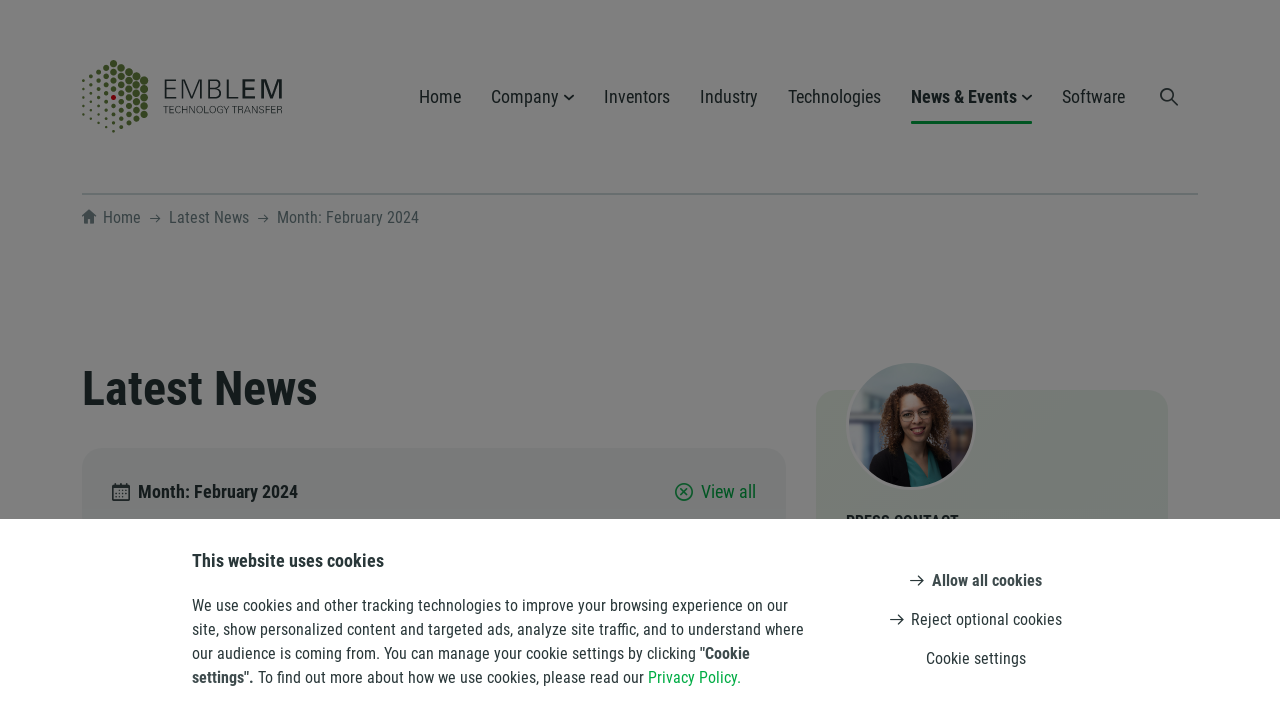

--- FILE ---
content_type: text/html; charset=UTF-8
request_url: https://embl-em.de/latest-news/2024/02/
body_size: 12225
content:
<!doctype html>
<!--
=================================================================
================== MADE WITH LOVE BY STOCKHORN ==================
=================================================================

💜 Pure, speedy, and high-end WordPress themes. Handmade.

-----------------------------------------------------------------

🖥 stockhorn.de

-----------------------------------------------------------------

⚡️ \\MCMXC*KB

=================================================================
-->
<html lang="en-US" class="html-theme">
<head>
    <meta charset="UTF-8" />
    <meta name="viewport" content="width=device-width, user-scalable=no, initial-scale=1.0, maximum-scale=1.0, minimum-scale=1.0" />
    <meta http-equiv="X-UA-Compatible" content="ie=edge" />
    <title>Month: February 2024 &ndash; Latest News &ndash; EMBLEM Technology Transfer GmbH</title>

    <meta name="breakpoint" id="desktop" content="(min-width: 75em)" />
<meta name="breakpoint" id="tablet" content="(min-width: 56.25em) and (max-width: 74.9375em)" />
<meta name="breakpoint" id="phablet" content="(min-width: 37.5em) and (max-width: 56.1875em)" />
<meta name="breakpoint" id="phone" content="(max-width: 37.4375em)" />
<meta name="breakpoint" id="touch-menu" content="(max-width: 75em)" />
<meta name="breakpoint" id="desktop-big" content="(min-width: 112.5em) and (max-width: 149.9375em)" />
<meta name="breakpoint" id="desktop-verybig" content="(min-width: 150em)" />

    <meta name='robots' content='max-image-preview:large' />
	<style>img:is([sizes="auto" i], [sizes^="auto," i]) { contain-intrinsic-size: 3000px 1500px }</style>
	<link rel="alternate" type="application/rss+xml" title="EMBLEM Technology Transfer GmbH &raquo; Feed" href="https://embl-em.de/feed/" />
<meta name="google-site-verification" content="XFbsWU7g7Qq3sHpusfIE6E0xdvPFMPIcN11lnA1DD7Q" />
<script>
window._wpemojiSettings = {"baseUrl":"https:\/\/s.w.org\/images\/core\/emoji\/16.0.1\/72x72\/","ext":".png","svgUrl":"https:\/\/s.w.org\/images\/core\/emoji\/16.0.1\/svg\/","svgExt":".svg","source":{"concatemoji":"https:\/\/embl-em.de\/wp-includes\/js\/wp-emoji-release.min.js?ver=6.8.3"}};
/*! This file is auto-generated */
!function(s,n){var o,i,e;function c(e){try{var t={supportTests:e,timestamp:(new Date).valueOf()};sessionStorage.setItem(o,JSON.stringify(t))}catch(e){}}function p(e,t,n){e.clearRect(0,0,e.canvas.width,e.canvas.height),e.fillText(t,0,0);var t=new Uint32Array(e.getImageData(0,0,e.canvas.width,e.canvas.height).data),a=(e.clearRect(0,0,e.canvas.width,e.canvas.height),e.fillText(n,0,0),new Uint32Array(e.getImageData(0,0,e.canvas.width,e.canvas.height).data));return t.every(function(e,t){return e===a[t]})}function u(e,t){e.clearRect(0,0,e.canvas.width,e.canvas.height),e.fillText(t,0,0);for(var n=e.getImageData(16,16,1,1),a=0;a<n.data.length;a++)if(0!==n.data[a])return!1;return!0}function f(e,t,n,a){switch(t){case"flag":return n(e,"\ud83c\udff3\ufe0f\u200d\u26a7\ufe0f","\ud83c\udff3\ufe0f\u200b\u26a7\ufe0f")?!1:!n(e,"\ud83c\udde8\ud83c\uddf6","\ud83c\udde8\u200b\ud83c\uddf6")&&!n(e,"\ud83c\udff4\udb40\udc67\udb40\udc62\udb40\udc65\udb40\udc6e\udb40\udc67\udb40\udc7f","\ud83c\udff4\u200b\udb40\udc67\u200b\udb40\udc62\u200b\udb40\udc65\u200b\udb40\udc6e\u200b\udb40\udc67\u200b\udb40\udc7f");case"emoji":return!a(e,"\ud83e\udedf")}return!1}function g(e,t,n,a){var r="undefined"!=typeof WorkerGlobalScope&&self instanceof WorkerGlobalScope?new OffscreenCanvas(300,150):s.createElement("canvas"),o=r.getContext("2d",{willReadFrequently:!0}),i=(o.textBaseline="top",o.font="600 32px Arial",{});return e.forEach(function(e){i[e]=t(o,e,n,a)}),i}function t(e){var t=s.createElement("script");t.src=e,t.defer=!0,s.head.appendChild(t)}"undefined"!=typeof Promise&&(o="wpEmojiSettingsSupports",i=["flag","emoji"],n.supports={everything:!0,everythingExceptFlag:!0},e=new Promise(function(e){s.addEventListener("DOMContentLoaded",e,{once:!0})}),new Promise(function(t){var n=function(){try{var e=JSON.parse(sessionStorage.getItem(o));if("object"==typeof e&&"number"==typeof e.timestamp&&(new Date).valueOf()<e.timestamp+604800&&"object"==typeof e.supportTests)return e.supportTests}catch(e){}return null}();if(!n){if("undefined"!=typeof Worker&&"undefined"!=typeof OffscreenCanvas&&"undefined"!=typeof URL&&URL.createObjectURL&&"undefined"!=typeof Blob)try{var e="postMessage("+g.toString()+"("+[JSON.stringify(i),f.toString(),p.toString(),u.toString()].join(",")+"));",a=new Blob([e],{type:"text/javascript"}),r=new Worker(URL.createObjectURL(a),{name:"wpTestEmojiSupports"});return void(r.onmessage=function(e){c(n=e.data),r.terminate(),t(n)})}catch(e){}c(n=g(i,f,p,u))}t(n)}).then(function(e){for(var t in e)n.supports[t]=e[t],n.supports.everything=n.supports.everything&&n.supports[t],"flag"!==t&&(n.supports.everythingExceptFlag=n.supports.everythingExceptFlag&&n.supports[t]);n.supports.everythingExceptFlag=n.supports.everythingExceptFlag&&!n.supports.flag,n.DOMReady=!1,n.readyCallback=function(){n.DOMReady=!0}}).then(function(){return e}).then(function(){var e;n.supports.everything||(n.readyCallback(),(e=n.source||{}).concatemoji?t(e.concatemoji):e.wpemoji&&e.twemoji&&(t(e.twemoji),t(e.wpemoji)))}))}((window,document),window._wpemojiSettings);
</script>
<style id='wp-emoji-styles-inline-css'>

	img.wp-smiley, img.emoji {
		display: inline !important;
		border: none !important;
		box-shadow: none !important;
		height: 1em !important;
		width: 1em !important;
		margin: 0 0.07em !important;
		vertical-align: -0.1em !important;
		background: none !important;
		padding: 0 !important;
	}
</style>
<style id='classic-theme-styles-inline-css'>
/*! This file is auto-generated */
.wp-block-button__link{color:#fff;background-color:#32373c;border-radius:9999px;box-shadow:none;text-decoration:none;padding:calc(.667em + 2px) calc(1.333em + 2px);font-size:1.125em}.wp-block-file__button{background:#32373c;color:#fff;text-decoration:none}
</style>
<link rel='stylesheet' id='1990kb-grid-system-css' href='https://embl-em.de/wp-content/themes/emblem/css/1990KB-grid-system-2.4.3.css?ver=2.4.3' media='all' />
<link rel='stylesheet' id='theme-main-styles-css' href='https://embl-em.de/wp-content/themes/emblem/css/main.css?ver=1.1.39' media='all' />
<script src="https://embl-em.de/wp-includes/js/jquery/jquery.min.js?ver=3.7.1" id="jquery-core-js"></script>
<script src="https://embl-em.de/wp-includes/js/jquery/jquery-migrate.min.js?ver=3.4.1" id="jquery-migrate-js"></script>
<script id="jquery-js-after">
var $ = jQuery;
</script>
<script src="https://embl-em.de/wp-includes/js/jquery/ui/core.min.js?ver=1.13.3" id="jquery-ui-core-js"></script>
<script src="https://embl-em.de/wp-includes/js/jquery/ui/effect.min.js?ver=1.13.3" id="jquery-effects-core-js"></script>
<script src="https://embl-em.de/wp-includes/js/jquery/ui/datepicker.min.js?ver=1.13.3" id="jquery-ui-datepicker-js"></script>
<script id="jquery-ui-datepicker-js-after">
jQuery(function(jQuery){jQuery.datepicker.setDefaults({"closeText":"Close","currentText":"Today","monthNames":["January","February","March","April","May","June","July","August","September","October","November","December"],"monthNamesShort":["Jan","Feb","Mar","Apr","May","Jun","Jul","Aug","Sep","Oct","Nov","Dec"],"nextText":"Next","prevText":"Previous","dayNames":["Sunday","Monday","Tuesday","Wednesday","Thursday","Friday","Saturday"],"dayNamesShort":["Sun","Mon","Tue","Wed","Thu","Fri","Sat"],"dayNamesMin":["S","M","T","W","T","F","S"],"dateFormat":"MM d, yy","firstDay":1,"isRTL":false});});
</script>
<script src="https://embl-em.de/wp-content/themes/emblem/js/1990KB_Breakpointer.min.js?ver=2.1.1" id="1990kb-breakpointer-js"></script>
<script src="https://embl-em.de/wp-content/themes/emblem/js/1990KB_MegaLightbox.min.js?ver=1.3.2" id="1990kb-megalightbox-js"></script>
<script src="https://embl-em.de/wp-content/themes/emblem/js/1990KB_WPGallery.min.js?ver=1.1.0" id="1990kb-wpgallery-js"></script>
<script id="theme-main-script-js-before">
window['home_url'] = window['homeurl'] = 'https://embl-em.de';
    window['ajax_url'] = window['ajaxurl'] = 'https://embl-em.de/wp-admin/admin-ajax.php';
</script>
<script src="https://embl-em.de/wp-content/themes/emblem/js/main.min.js?ver=1.1.39" id="theme-main-script-js"></script>
<link rel="https://api.w.org/" href="https://embl-em.de/wp-json/" /><link rel="EditURI" type="application/rsd+xml" title="RSD" href="https://embl-em.de/xmlrpc.php?rsd" />
<meta name="generator" content="WordPress 6.8.3" />
<link rel="icon" href="https://embl-em.de/wp-content/themes/emblem/images/site-icons/favicon-32x32.png?ver=1.1.39" sizes="32x32" />
<link rel="icon" href="https://embl-em.de/wp-content/themes/emblem/images/site-icons/favicon-192x192.png?ver=1.1.39" sizes="192x192" />
<link rel="apple-touch-icon" href="https://embl-em.de/wp-content/themes/emblem/images/site-icons/touchicon.png?ver=1.1.39" />
<meta name="msapplication-TileImage" content="https://embl-em.de/wp-content/themes/emblem/images/site-icons/favicon-270x270.png?ver=1.1.39" />
<link rel="mask-icon" href="https://embl-em.de/wp-content/themes/emblem/images/site-icons/safari-mask-icon.svg?ver=1.1.39" color="#58ac44" />
<meta name="description" content="View all Posts from February 2024 on EMBLEM Technology Transfer GmbH" />
<meta property="og:type" content="website" />
<meta property="og:locale" content="en_US" />
<meta property="og:title" content="Month: February 2024 &#8211; Latest News &#8211; EMBLEM Technology Transfer GmbH" />
<meta property="og:description" content="View all Posts from February 2024 on EMBLEM Technology Transfer GmbH" />
<meta property="og:url" content="https://embl-em.de/latest-news/2024/02/" />
<meta property="og:site_name" content="EMBLEM Technology Transfer GmbH" />
<meta property="og:image" content="https://embl-em.de/wp-content/uploads/2022/05/2022-05-20_emblem-social-image-1200x630.jpg" />
<meta property="og:image:width" content="1200" />
<meta property="og:image:height" content="630" />
<meta property="og:updated_time" content="2024-04-10T16:16:52+02:00" />
<meta name="twitter:card" content="summary_large_image" />
<meta name="twitter:title" content="Month: February 2024 &#8211; Latest News &#8211; EMBLEM Technology Transfer GmbH" />
<meta name="twitter:description" content="View all Posts from February 2024 on EMBLEM Technology Transfer GmbH" />
<meta name="twitter:url" content="https://embl-em.de/latest-news/2024/02/" />
<meta name="twitter:image:src" content="https://embl-em.de/wp-content/uploads/2022/05/2022-05-20_emblem-social-image-1200x630.jpg" />
</head>
<body class="archive date wp-theme-emblem body-theme">

<noscript>
    <div class="grid" id="sorry-not-sorry-js" style="margin: 1em auto">
        <div class="notification warning" style="margin: 0">
            <h3>JavaScript is disabled</h3>
            <p>For full functionality of this site it is necessary to enable JavaScript. Here are the <a href='http://www.enable-javascript.com/' target='_blank'>instructions how to enable JavaScript in your web browser</a>.</p>
        </div>
    </div>
</noscript>

<!--[if IE]>
<div class="grid" id="sorry-not-sorry-ie" style="margin: 1em auto">
    <div class="notification warning" style="margin: 0">
        <h3>Your web browser is out-of-date</h3>
        <p>Update your browser for more security, comfort and the best experience on this site. <a href='https://browser-update.org/en/update.html' target='_blank'>Learn how to update your web browser</a>.</p>
    </div>
</div>
<![endif]-->

<main id="wrapper">

    <div id="site-search" class="overlay-frosted-black">
        <div id="site-search-body" class="margin-fix">
                        <h2 class="site-search-title">Search our site</h2>
            <form action="https://embl-em.de" method="get" id="site-search-form" class="site-search-form">
    <div class="site-search-form-column site-search-form-column-input margin-fix">
        <input type="search" id="site-search-input" name="s" placeholder="I'm looking for&hellip;" value="">
        <button type="submit" class="site-search-btn-submit button-no-arrow"><span class="has-icon" data-icon="magnifier">Search</span></button>
    </div>
            <div class="site-search-form-column site-search-form-column-cancel margin-fix">
            <button type="reset" class="site-search-btn-cancel"><span class="has-icon" data-icon="x">Cancel</span></button>
        </div>
    </form>

                            <div class="common-search-terms-container">
                    <h3 class="site-search-common-search-terms-title">Common search terms</h3>

                    <ul class="common-search-terms">
                                                    <li id="common-search-term-portfolio" class="common-search-term common-search-term-portfolio">
                                <a href="https://embl-em.de/?s=Portfolio" class="common-search-term-link" title="Search for &#8220;Portfolio&#8221;" rel="nofollow">
                                    <span class="has-icon" data-icon="magnifier">Portfolio</span>
                                </a>
                            </li>
                                                    <li id="common-search-term-animal-models" class="common-search-term common-search-term-animal-models">
                                <a href="https://embl-em.de/?s=Animal%20Models" class="common-search-term-link" title="Search for &#8220;Animal Models&#8221;" rel="nofollow">
                                    <span class="has-icon" data-icon="magnifier">Animal Models</span>
                                </a>
                            </li>
                                                    <li id="common-search-term-proteomics" class="common-search-term common-search-term-proteomics">
                                <a href="https://embl-em.de/?s=Proteomics" class="common-search-term-link" title="Search for &#8220;Proteomics&#8221;" rel="nofollow">
                                    <span class="has-icon" data-icon="magnifier">Proteomics</span>
                                </a>
                            </li>
                                                    <li id="common-search-term-genome-sequencing" class="common-search-term common-search-term-genome-sequencing">
                                <a href="https://embl-em.de/?s=Genome%20sequencing" class="common-search-term-link" title="Search for &#8220;Genome sequencing&#8221;" rel="nofollow">
                                    <span class="has-icon" data-icon="magnifier">Genome sequencing</span>
                                </a>
                            </li>
                                                    <li id="common-search-term-portfolio" class="common-search-term common-search-term-portfolio">
                                <a href="https://embl-em.de/?s=Portfolio%26%23039%3B" class="common-search-term-link" title="Search for &#8220;Portfolio&#039;&#8221;" rel="nofollow">
                                    <span class="has-icon" data-icon="magnifier">Portfolio&#039;</span>
                                </a>
                            </li>
                                            </ul>
                </div>
            
        </div>
    </div>

        <header id="site-header" class="is-static">
        <div class="grid">
            <div class="site-header-inner">
                <div class="site-header-column site-header-column-logo">
                    <a href="https://embl-em.de" id="logo" title="EMBLEM Technology Transfer GmbH – INNOVATION WORKS®">
                        <img src="https://embl-em.de/wp-content/themes/emblem/images/EMBLEM_Technology-Transfer-GmbH.php" alt="Logo: EMBLEM Technology Transfer GmbH">
                    </a>
                </div>
                <div class="site-header-column site-header-column-navigation">
                    <div class="site-header-navigation-column">
                        <nav id="primary-navigation" class="primary-navigation"><ul id="menu-main-navigation" class="menu"><li id="menu-item-1451" class="menu-item menu-item-type-post_type menu-item-object-page menu-item-home menu-item-1451"><a href="https://embl-em.de/">Home</a></li>
<li id="menu-item-1511" class="menu-item menu-item-type-post_type menu-item-object-page menu-item-has-children menu-item-1511"><a href="https://embl-em.de/company/">Company</a>
<ul class="sub-menu">
	<li id="menu-item-1512" class="menu-item menu-item-type-post_type menu-item-object-page menu-item-1512"><a href="https://embl-em.de/company/about-emblem/">About EMBLEM</a></li>
	<li id="menu-item-1513" class="menu-item menu-item-type-post_type menu-item-object-page menu-item-1513"><a href="https://embl-em.de/company/team/">Team</a></li>
	<li id="menu-item-2565" class="menu-item menu-item-type-post_type menu-item-object-page menu-item-2565"><a href="https://embl-em.de/company/vacancies/">Vacancies</a></li>
	<li id="menu-item-1514" class="menu-item menu-item-type-post_type menu-item-object-page menu-item-1514"><a href="https://embl-em.de/company/contact/">Contact</a></li>
	<li id="menu-item-1516" class="menu-item menu-item-type-post_type menu-item-object-page menu-item-1516"><a href="https://embl-em.de/company/partners/">Partners</a></li>
	<li id="menu-item-1517" class="menu-item menu-item-type-post_type menu-item-object-page menu-item-1517"><a href="https://embl-em.de/company/portfolio-companies/">Portfolio Companies</a></li>
</ul>
</li>
<li id="menu-item-1518" class="menu-item menu-item-type-post_type menu-item-object-page menu-item-1518"><a href="https://embl-em.de/inventors/">Inventors</a></li>
<li id="menu-item-1917" class="menu-item menu-item-type-post_type menu-item-object-page menu-item-1917"><a href="https://embl-em.de/industry/">Industry</a></li>
<li id="menu-item-1520" class="menu-item menu-item-type-post_type menu-item-object-page menu-item-1520"><a href="https://embl-em.de/technologies/">Technologies</a></li>
<li id="menu-item-1500" class="menu-item menu-item-type-custom menu-item-object-custom menu-item-has-children current-menu-ancestor current-menu-parent menu-item-1500 menu-item-is-anchor"><a href="#">News &#038; Events</a>
<ul class="sub-menu">
	<li id="menu-item-1452" class="menu-item menu-item-type-post_type menu-item-object-page current_page_parent current-menu-item current-page-ancestor current-page-parent menu-item-1452"><a href="https://embl-em.de/latest-news/" aria-current="page">Latest News</a></li>
	<li id="menu-item-1453" class="menu-item menu-item-type-post_type menu-item-object-page menu-item-1453"><a href="https://embl-em.de/upcoming-events/">Upcoming Events</a></li>
</ul>
</li>
<li id="menu-item-1521" class="menu-item menu-item-type-custom menu-item-object-custom menu-item-1521 menu-item-is-external"><a href="https://software.embl-em.de/">Software</a></li>
</ul></nav>                        <a href="#touch-menu" id="touch-menu-trigger" data-animate="false"><i><span></span></i></a>
                    </div>
                    <div class="site-header-site-search-column">
                        <button class="site-search-trigger">
                            <span class="icon" data-icon="magnifier"></span>
                            <span class="-display-none">Search</span>
                        </button>
                    </div>
                </div>
            </div>
        </div>
        <div id="touch-menu-tint" class="overlay-frosted-black"></div>
    </header>
<div class="breadcrumb-container">
    <div class="grid">
        <div class="breadcrumb-container-inner">
            <ol class='the-breadcrumb'><li class='breadcrumb-item breadcrumb-item-parent breadcrumb-item-home'><a href='https://embl-em.de/'><span class='breadcrumb-item-label' title='Home'>Home</span></a></li><li class='breadcrumb-item breadcrumb-item-parent breadcrumb-item-posttypearchive'><a href='https://embl-em.de/latest-news/'><span class='breadcrumb-item-label' title='Latest News'>Latest News</span></a></li><li class='breadcrumb-item breadcrumb-item-current'><span class='breadcrumb-item-label' title='Month: February 2024'>Month: February 2024</span></li></ol>
<script type='application/ld+json'>{"@context":"https:\/\/schema.org","@type":"BreadcrumbList","itemListElement":[{"@type":"ListItem","position":1,"name":"Latest News","item":"https:\/\/embl-em.de\/latest-news\/"},{"@type":"ListItem","position":2,"name":"Month: February 2024"}]}</script>
        </div>
    </div>
</div>

<div id="page-news" class="page-single page-for-posts">
    <section class="content-section tbe-custom-background-color tbe-custom-background-color-white">
        <div class="grid">
            <div class="row gutter-h-60">
                <div class="col desktop-8 tablet-8 phablet-12 phone-12 tbe-module-marginal-column-right">
                    <h1>Latest News</h1>

                                            <div class="archive-banner content-box" data-boxcolor="light-gray">
                            <div class="archive-banner-column archive-banner-column-title margin-fix">
                                <p class="archive-title">
                                                                            <span class="has-icon" data-icon="calendar">Month: <span>February 2024</span></span>
                                                                    </p>
                            </div>
                            <div class="archive-banner-column archive-banner-column-actions margin-fix">
                                <p>
                                    <a href="https://embl-em.de/latest-news/" class="archive-banner-post-type-archive-link">
                                        <span class="has-icon" data-icon="error-1-outlined">View all</span>
                                    </a>
                                </p>
                            </div>
                        </div>
                    
                    <div id="posts-list">
                        
                            <article class="post-overview-item" id="post-2894">
    <div class="post-overview-item-image-column">
        <a class="post-overview-item-image" href="https://embl-em.de/latest-news/2024/02/15/abbvie-germany-and-embls-microbiome-summit-2023-002894/" title="Read: AbbVie Germany and EMBL’s Microbiome Summit 2023" style="--thumbnail-color:#bec3ce; --thumbnail-image:url('https://embl-em.de/wp-content/uploads/2024/02/Screenshot-2024-04-10-at-16-15-08-abbvie-logo-Google-Search1.png');">
            <span class="-display-none">AbbVie Germany and EMBL’s Microbiome Summit 2023</span>
        </a>
    </div>
    <div class="post-overview-item-content-column margin-fix">
        <h2 class="h3 post-title">
            <a class="post-title-link" href="https://embl-em.de/latest-news/2024/02/15/abbvie-germany-and-embls-microbiome-summit-2023-002894/">AbbVie Germany and EMBL’s Microbiome Summit 2023</a>
        </h2>
        <ul class="meta-list post-overview-item-meta">
            <li class="meta-list-item post-meta-item post-meta-item-date">
                <span class="has-icon" data-icon="clock-outlined"><time datetime="2024-02-15T15:09:59+01:00">February 15, 2024</time></span>
            </li>
            <li class="meta-list-item post-meta-item post-meta-item-category">
                <span class="has-icon" data-icon="folder-outlined"><a href="https://embl-em.de/latest-news/category/general/" rel="category tag">General</a></span>
            </li>
        </ul>
        <p class="post-overview-item-more-link">
            <a href="https://embl-em.de/latest-news/2024/02/15/abbvie-germany-and-embls-microbiome-summit-2023-002894/" class="arrow-link">Read more</a>
        </p>
    </div>
</article>
                                            </div>

                                    </div>

                <div class="col desktop-4 tablet-4 phablet-12 phone-12">
                    
<aside id="sidebar-post-overview" class="the-sidebar post-overview-sidebar">

    <div id="contact_person_widget_1990kb-3" class="widget widget_text widget_contact_person">    
    <div class="contact-person-image-container">
        <div class="contact-person-image" style="background-image: url('https://embl-em.de/wp-content/uploads/2023/05/Website-picture-LRM.jpg')"></div>
    </div>

    <div class="contact-person-text-container margin-fix">
        <h6 class="widget-title">Press Contact</h6>        <p class="contact-person-name">Dr. Laurène Ramos Martins</p>
                    <p class="caption contact-person-title">Business Development</p>
        
                    <ul class="link-list contact-person-contact-list">
                                    <li class="contact-person-contact-list-item meta-list-item-email">
                        <a href="https://embl-em.de/company/contact/?teamid=887bb2e09083182080a325ebc00d4c1a#contact-form" class="team-member-contact-link-email">
                            <span class="has-icon" data-icon="mail-outlined">Email</span>
                        </a>
                    </li>
                                                    <li class="contact-person-contact-list-item meta-list-item-phone">
                        <a href="tel:+4962213632210" class="team-member-contact-link-phone">
                            <span class="has-icon" data-icon="phone-outlined">+49 6221 / 363-2210</span>
                        </a>
                    </li>
                            </ul>
        
        
            </div>
</div><div id="categories-2" class="widget widget_categories"><h6 class="widget-title">Categories</h6><nav aria-label="Categories">
			<ul>
				<li class='cat-item-all'><a href='https://embl-em.de/latest-news/'>All Categories</a></li>	<li class="cat-item cat-item-1 cat-item-has-children"><a href="https://embl-em.de/latest-news/category/general/">General</a>
</li>
			</ul>

			</nav></div><div id="archives-2" class="widget widget_archive"><h6 class="widget-title">Archives</h6>		<label class="screen-reader-text" for="archives-dropdown-2">Archives</label>
		<select id="archives-dropdown-2" name="archive-dropdown">
			
			<option value="">Select Month</option>
				<option value='https://embl-em.de/latest-news/2026/01/'> January 2026 &nbsp;(1)</option>
	<option value='https://embl-em.de/latest-news/2025/12/'> December 2025 &nbsp;(1)</option>
	<option value='https://embl-em.de/latest-news/2025/11/'> November 2025 &nbsp;(2)</option>
	<option value='https://embl-em.de/latest-news/2025/10/'> October 2025 &nbsp;(3)</option>
	<option value='https://embl-em.de/latest-news/2025/09/'> September 2025 &nbsp;(2)</option>
	<option value='https://embl-em.de/latest-news/2025/08/'> August 2025 &nbsp;(1)</option>
	<option value='https://embl-em.de/latest-news/2025/06/'> June 2025 &nbsp;(1)</option>
	<option value='https://embl-em.de/latest-news/2025/05/'> May 2025 &nbsp;(2)</option>
	<option value='https://embl-em.de/latest-news/2025/03/'> March 2025 &nbsp;(2)</option>
	<option value='https://embl-em.de/latest-news/2025/01/'> January 2025 &nbsp;(1)</option>
	<option value='https://embl-em.de/latest-news/2024/12/'> December 2024 &nbsp;(2)</option>
	<option value='https://embl-em.de/latest-news/2024/11/'> November 2024 &nbsp;(2)</option>
	<option value='https://embl-em.de/latest-news/2024/10/'> October 2024 &nbsp;(2)</option>
	<option value='https://embl-em.de/latest-news/2024/09/'> September 2024 &nbsp;(1)</option>
	<option value='https://embl-em.de/latest-news/2024/08/'> August 2024 &nbsp;(2)</option>
	<option value='https://embl-em.de/latest-news/2024/07/'> July 2024 &nbsp;(2)</option>
	<option value='https://embl-em.de/latest-news/2024/06/'> June 2024 &nbsp;(1)</option>
	<option value='https://embl-em.de/latest-news/2024/05/'> May 2024 &nbsp;(1)</option>
	<option value='https://embl-em.de/latest-news/2024/04/'> April 2024 &nbsp;(1)</option>
	<option value='https://embl-em.de/latest-news/2024/02/' selected='selected'> February 2024 &nbsp;(1)</option>
	<option value='https://embl-em.de/latest-news/2024/01/'> January 2024 &nbsp;(1)</option>
	<option value='https://embl-em.de/latest-news/2023/12/'> December 2023 &nbsp;(1)</option>
	<option value='https://embl-em.de/latest-news/2023/11/'> November 2023 &nbsp;(1)</option>
	<option value='https://embl-em.de/latest-news/2023/10/'> October 2023 &nbsp;(2)</option>
	<option value='https://embl-em.de/latest-news/2023/09/'> September 2023 &nbsp;(1)</option>
	<option value='https://embl-em.de/latest-news/2023/08/'> August 2023 &nbsp;(1)</option>
	<option value='https://embl-em.de/latest-news/2023/07/'> July 2023 &nbsp;(2)</option>
	<option value='https://embl-em.de/latest-news/2023/06/'> June 2023 &nbsp;(2)</option>
	<option value='https://embl-em.de/latest-news/2023/05/'> May 2023 &nbsp;(2)</option>
	<option value='https://embl-em.de/latest-news/2023/04/'> April 2023 &nbsp;(1)</option>
	<option value='https://embl-em.de/latest-news/2023/03/'> March 2023 &nbsp;(2)</option>
	<option value='https://embl-em.de/latest-news/2023/01/'> January 2023 &nbsp;(1)</option>
	<option value='https://embl-em.de/latest-news/2022/12/'> December 2022 &nbsp;(1)</option>
	<option value='https://embl-em.de/latest-news/2022/11/'> November 2022 &nbsp;(3)</option>
	<option value='https://embl-em.de/latest-news/2022/10/'> October 2022 &nbsp;(1)</option>
	<option value='https://embl-em.de/latest-news/2022/09/'> September 2022 &nbsp;(3)</option>
	<option value='https://embl-em.de/latest-news/2022/08/'> August 2022 &nbsp;(3)</option>
	<option value='https://embl-em.de/latest-news/2022/07/'> July 2022 &nbsp;(2)</option>
	<option value='https://embl-em.de/latest-news/2022/06/'> June 2022 &nbsp;(4)</option>
	<option value='https://embl-em.de/latest-news/2022/04/'> April 2022 &nbsp;(1)</option>
	<option value='https://embl-em.de/latest-news/2022/03/'> March 2022 &nbsp;(1)</option>
	<option value='https://embl-em.de/latest-news/2022/02/'> February 2022 &nbsp;(3)</option>
	<option value='https://embl-em.de/latest-news/2022/01/'> January 2022 &nbsp;(1)</option>
	<option value='https://embl-em.de/latest-news/2021/12/'> December 2021 &nbsp;(3)</option>
	<option value='https://embl-em.de/latest-news/2021/11/'> November 2021 &nbsp;(1)</option>
	<option value='https://embl-em.de/latest-news/2021/09/'> September 2021 &nbsp;(1)</option>
	<option value='https://embl-em.de/latest-news/2021/07/'> July 2021 &nbsp;(1)</option>
	<option value='https://embl-em.de/latest-news/2021/06/'> June 2021 &nbsp;(2)</option>
	<option value='https://embl-em.de/latest-news/2021/05/'> May 2021 &nbsp;(1)</option>
	<option value='https://embl-em.de/latest-news/2021/04/'> April 2021 &nbsp;(2)</option>
	<option value='https://embl-em.de/latest-news/2021/03/'> March 2021 &nbsp;(2)</option>
	<option value='https://embl-em.de/latest-news/2021/02/'> February 2021 &nbsp;(4)</option>
	<option value='https://embl-em.de/latest-news/2021/01/'> January 2021 &nbsp;(3)</option>
	<option value='https://embl-em.de/latest-news/2020/11/'> November 2020 &nbsp;(2)</option>
	<option value='https://embl-em.de/latest-news/2020/10/'> October 2020 &nbsp;(4)</option>
	<option value='https://embl-em.de/latest-news/2020/09/'> September 2020 &nbsp;(2)</option>
	<option value='https://embl-em.de/latest-news/2020/08/'> August 2020 &nbsp;(1)</option>
	<option value='https://embl-em.de/latest-news/2020/07/'> July 2020 &nbsp;(1)</option>
	<option value='https://embl-em.de/latest-news/2020/06/'> June 2020 &nbsp;(1)</option>
	<option value='https://embl-em.de/latest-news/2020/05/'> May 2020 &nbsp;(4)</option>
	<option value='https://embl-em.de/latest-news/2020/04/'> April 2020 &nbsp;(4)</option>
	<option value='https://embl-em.de/latest-news/2020/03/'> March 2020 &nbsp;(1)</option>
	<option value='https://embl-em.de/latest-news/2020/02/'> February 2020 &nbsp;(1)</option>
	<option value='https://embl-em.de/latest-news/2020/01/'> January 2020 &nbsp;(2)</option>
	<option value='https://embl-em.de/latest-news/2019/12/'> December 2019 &nbsp;(3)</option>
	<option value='https://embl-em.de/latest-news/2019/11/'> November 2019 &nbsp;(3)</option>
	<option value='https://embl-em.de/latest-news/2019/09/'> September 2019 &nbsp;(1)</option>
	<option value='https://embl-em.de/latest-news/2019/08/'> August 2019 &nbsp;(2)</option>
	<option value='https://embl-em.de/latest-news/2019/07/'> July 2019 &nbsp;(1)</option>
	<option value='https://embl-em.de/latest-news/2019/06/'> June 2019 &nbsp;(2)</option>
	<option value='https://embl-em.de/latest-news/2019/05/'> May 2019 &nbsp;(1)</option>
	<option value='https://embl-em.de/latest-news/2019/04/'> April 2019 &nbsp;(3)</option>
	<option value='https://embl-em.de/latest-news/2019/03/'> March 2019 &nbsp;(1)</option>
	<option value='https://embl-em.de/latest-news/2019/02/'> February 2019 &nbsp;(3)</option>
	<option value='https://embl-em.de/latest-news/2019/01/'> January 2019 &nbsp;(4)</option>
	<option value='https://embl-em.de/latest-news/2018/12/'> December 2018 &nbsp;(4)</option>
	<option value='https://embl-em.de/latest-news/2018/11/'> November 2018 &nbsp;(1)</option>
	<option value='https://embl-em.de/latest-news/2018/10/'> October 2018 &nbsp;(1)</option>
	<option value='https://embl-em.de/latest-news/2018/08/'> August 2018 &nbsp;(2)</option>
	<option value='https://embl-em.de/latest-news/2018/05/'> May 2018 &nbsp;(1)</option>
	<option value='https://embl-em.de/latest-news/2018/04/'> April 2018 &nbsp;(2)</option>
	<option value='https://embl-em.de/latest-news/2018/03/'> March 2018 &nbsp;(2)</option>
	<option value='https://embl-em.de/latest-news/2018/02/'> February 2018 &nbsp;(1)</option>
	<option value='https://embl-em.de/latest-news/2017/12/'> December 2017 &nbsp;(3)</option>
	<option value='https://embl-em.de/latest-news/2017/09/'> September 2017 &nbsp;(1)</option>
	<option value='https://embl-em.de/latest-news/2017/08/'> August 2017 &nbsp;(1)</option>
	<option value='https://embl-em.de/latest-news/2017/07/'> July 2017 &nbsp;(1)</option>
	<option value='https://embl-em.de/latest-news/2017/05/'> May 2017 &nbsp;(1)</option>
	<option value='https://embl-em.de/latest-news/2017/02/'> February 2017 &nbsp;(1)</option>
	<option value='https://embl-em.de/latest-news/2017/01/'> January 2017 &nbsp;(1)</option>
	<option value='https://embl-em.de/latest-news/2016/12/'> December 2016 &nbsp;(2)</option>
	<option value='https://embl-em.de/latest-news/2016/11/'> November 2016 &nbsp;(2)</option>
	<option value='https://embl-em.de/latest-news/2016/10/'> October 2016 &nbsp;(3)</option>
	<option value='https://embl-em.de/latest-news/2016/09/'> September 2016 &nbsp;(1)</option>
	<option value='https://embl-em.de/latest-news/2016/08/'> August 2016 &nbsp;(2)</option>
	<option value='https://embl-em.de/latest-news/2016/06/'> June 2016 &nbsp;(1)</option>
	<option value='https://embl-em.de/latest-news/2016/04/'> April 2016 &nbsp;(1)</option>
	<option value='https://embl-em.de/latest-news/2016/03/'> March 2016 &nbsp;(1)</option>
	<option value='https://embl-em.de/latest-news/2015/12/'> December 2015 &nbsp;(2)</option>
	<option value='https://embl-em.de/latest-news/2015/10/'> October 2015 &nbsp;(2)</option>
	<option value='https://embl-em.de/latest-news/2015/09/'> September 2015 &nbsp;(1)</option>
	<option value='https://embl-em.de/latest-news/2015/07/'> July 2015 &nbsp;(1)</option>

		</select>

			<script>
(function() {
	var dropdown = document.getElementById( "archives-dropdown-2" );
	function onSelectChange() {
		if ( dropdown.options[ dropdown.selectedIndex ].value !== '' ) {
			document.location.href = this.options[ this.selectedIndex ].value;
		}
	}
	dropdown.onchange = onSelectChange;
})();
</script>
</div><div id="upcoming_events_1990kb-3" class="widget widget_upcoming_events"><h6 class="widget-title">Meet EMBLEM</h6><div class='event_items'>
<ul class="events-list">
                        
            <li id="event-item-3325" class="event-item">
                <div class="event-item-icon-column margin-fix">
                    <a class="event-item-icon" href="https://embl-em.de/upcoming-events/bioeurope-spring-2026-003325/">
                        <svg class="event-item-icon-svg" width="100%" viewBox="0 0 160 74" xmlns="http://www.w3.org/2000/svg">
                            <g>
                                <text class="event-item-icon-svg-month-period" fill="#000000" font-size="22" x="80" y="22" text-anchor="middle">Mar</text>
                                <text class="event-item-icon-svg-day-period" fill="#000000" font-size="46" x="80" y="66" text-anchor="middle">23&ndash;25</text>
                            </g>
                        </svg>
                    </a>
                </div>
                <div class="event-item-text-column margin-fix">
                    <p class="event-item-title post-title">
                        <a href="https://embl-em.de/upcoming-events/bioeurope-spring-2026-003325/" title="BioEurope Spring 2026">BioEurope Spring 2026</a>
                    </p>
                    <ul class="event-item-meta meta-list">
                        <li class="event-item-meta-time">
                            <span class="has-icon" data-icon="clock-outlined"><time>12:00 AM</time>&ndash;<time>11:59 PM</time></span>
                        </li>
                        <li class="event-item-meta-place">
                            <span class="has-icon" data-icon="location-outlined">FIL (Feira Internacional de Lisboa)</span>
                        </li>
                    </ul>
                </div>
                            </li>

                    
            <li id="event-item-3322" class="event-item">
                <div class="event-item-icon-column margin-fix">
                    <a class="event-item-icon" href="https://embl-em.de/upcoming-events/biovaria-2026-003322/">
                        <svg class="event-item-icon-svg" width="100%" viewBox="0 0 160 74" xmlns="http://www.w3.org/2000/svg">
                            <g>
                                <text class="event-item-icon-svg-month-period" fill="#000000" font-size="22" x="80" y="22" text-anchor="middle">Apr</text>
                                <text class="event-item-icon-svg-day-period" fill="#000000" font-size="46" x="80" y="66" text-anchor="middle">27&ndash;28</text>
                            </g>
                        </svg>
                    </a>
                </div>
                <div class="event-item-text-column margin-fix">
                    <p class="event-item-title post-title">
                        <a href="https://embl-em.de/upcoming-events/biovaria-2026-003322/" title="BioVaria 2026">BioVaria 2026</a>
                    </p>
                    <ul class="event-item-meta meta-list">
                        <li class="event-item-meta-time">
                            <span class="has-icon" data-icon="clock-outlined"><time>12:00 AM</time>&ndash;<time>11:59 PM</time></span>
                        </li>
                        <li class="event-item-meta-place">
                            <span class="has-icon" data-icon="location-outlined">Sofitel Munich Bayerpost</span>
                        </li>
                    </ul>
                </div>
                            </li>

            
    <li id="event-item-view-all" class="event-item event-item-view-all">
        <a href="https://embl-em.de/upcoming-events/" class="arrow-link">View all upcoming events</a>
    </li>
</ul>
</div></div>
</aside>                </div>
            </div>
        </div>
    </section>

    <section class="related-pages-section section-padding content-section">
    <div class="grid">
        <h3 class="related-pages-section-title">Learn more about EMBLEM</h3>

        <nav id="related-pages-nav" aria-label="Learn more about EMBLEM">
            <ul class="related-pages row gutter-h-60">
                                                        <li class="related-pages-item col desktop-6 tablet-6 phablet-12 phone-12" id="related-page-1490">
                        <a href="https://embl-em.de/company/about-emblem/" class="related-page-item-link">
                            <span class="-display-none">About EMBLEM</span>
                        </a>

                        <div class="related-page-item-image-column">
                            <div class="related-page-item-image">
                                <div class="related-page-item-image-inner"  style="--thumbnail-color:#715f54; --thumbnail-image: url('https://embl-em.de/wp-content/uploads/2020/12/2020-12-01_key-about-emblem-1500x469.jpg');"></div>
                                <p class="-display-none">About EMBLEM</p>
                            </div>
                        </div>
                        <div class="related-page-item-content-column margin-fix">
                            <h4 class="related-page-item-title post-title">
                                <span class="icon" data-icon="arrow-right-alternate"></span>&nbsp;About EMBLEM                            </h4>

                            <p>EMBLEM, founded in 1999, is the wholly owned subsidiary and exclusive technology and knowledge transfer partner of the European Molecular Biology Laboratory (EMBL).</p>
                        </div>
                    </li>
                                                        <li class="related-pages-item col desktop-6 tablet-6 phablet-12 phone-12" id="related-page-1492">
                        <a href="https://embl-em.de/company/contact/" class="related-page-item-link">
                            <span class="-display-none">Contact</span>
                        </a>

                        <div class="related-page-item-image-column">
                            <div class="related-page-item-image">
                                <div class="related-page-item-image-inner"  style="--thumbnail-color:#7b7a77; --thumbnail-image: url('https://embl-em.de/wp-content/uploads/2020/12/ATC_213A3143-1500x517.jpg');"></div>
                                <p class="-display-none">Contact</p>
                            </div>
                        </div>
                        <div class="related-page-item-content-column margin-fix">
                            <h4 class="related-page-item-title post-title">
                                <span class="icon" data-icon="arrow-right-alternate"></span>&nbsp;Contact                            </h4>

                            <p>Contact us using info@embl-em.de. Our office is located at Boxbergring 107, 69126 Heidelberg, Germany</p>
                        </div>
                    </li>
                            </ul>
        </nav>
    </div>
</section></div>

<footer id="site-footer">
    <div class="site-footer-top">
        <div class="grid tbe-module-grid">
<div class="row gutter-h-60">
<div class="col desktop-4 tablet-4 phablet-6 phone-12 tbe-module-text-column tbe-module-marginal-column-right" data-columns="1">
<h6 id="emblem-technology-transfer-gmbh">EMBLEM Technology Transfer GmbH</h6>
<p><span class="has-icon" data-icon="location-outlined">Boxbergring 107<br>
D-69126 Heidelberg<br>
Germany</span></p>
<p><span class="has-icon" data-icon="phone-outlined">Tel.: <a href="tel:+4962213632210">+49 (0) 6221 363 22 10</a></span><br>
<span class="has-icon" data-icon="fax-outlined">Fax: <a href="tel:+4962213632229">+49 (0) 6221 363 22 29</a></span><br>
<span class="has-icon" data-icon="mail-outlined">Email: <a href="mailto:info@embl-em.de">info@embl-em.de</a></span></p>
</div>
<div class="col desktop-4 tablet-4 phablet-6 phone-12 tbe-module-text-column tbe-module-marginal-column-right" data-columns="1">
<h6 id="related-organisations">Related Organisations</h6>
<ul class="arrow-link-list">
<li><a href="https://embl.de/">EMBL</a></li>
<li><a href="https://embl-ventures.com/">EMBL VENTURES</a></li>
<li><a href="https://embl-em.de/heidelberg-startup-partners-e-v/">HEIDELBERG STARTUP PARTNERS E.V.</a></li>
</ul>
</div>
<div class="col desktop-4 tablet-4 phablet-6 phone-12 tbe-module-text-column" data-columns="1">
<h6 id="quick-links">Quick Links</h6>
<ul class="arrow-link-list">
<li><a href="https://embl-em.de/">Home</a></li>
<li><a href="https://embl-em.de/company/about-emblem/">About EMBLEM</a></li>
<li><a href="https://embl-em.de/company/contact/">Contact us</a></li>
<li><a href="https://embl-em.de/latest-news/">Latest News</a></li>
<li><a href="https://embl-em.de/upcoming-events/">Upcoming Events</a></li>
</ul>
</div>
</div>
</div>
    </div>
    <div class="site-footer-bottom">
        <div class="grid margin-fix">
            <div class="site-footer-bottom-inner">
                <div class="site-footer-bottom-inner-column site-footer-bottom-inner-column-copyright margin-fix">
                    <p>© 2026 EMBLEM. All rights reserved. <a href="https://embl-em.de/wp-content/uploads/2016/04/general_terms_and_conditions.pdf" target="_blank" rel="noopener noreferrer">GBT</a> · <a href="https://embl-em.de/disclaimer-and-general-conditions-of-use/" rel="noopener noreferrer">Disclaimer and General Conditions of Use </a> · <a href="https://embl-em.de/privacy-policy/" rel="noopener noreferrer">Privacy Policy</a> · <a href="#edit-cookie-settings">Edit Cookie Settings</a> · <a href="https://embl-em.de/imprint/">Imprint</a></p>
                </div>
                <div class="site-footer-bottom-inner-column site-footer-bottom-inner-column-claim margin-fix">
                    <p class="innovation-works-claim">INNOVATION WORKS<sup class="registered-symbol">®</sup></p>
                </div>
            </div>
        </div>
    </div>
</footer>

</main>
<script type="speculationrules">
{"prefetch":[{"source":"document","where":{"and":[{"href_matches":"\/*"},{"not":{"href_matches":["\/wp-*.php","\/wp-admin\/*","\/wp-content\/uploads\/*","\/wp-content\/*","\/wp-content\/plugins\/*","\/wp-content\/themes\/emblem\/*","\/*\\?(.+)"]}},{"not":{"selector_matches":"a[rel~=\"nofollow\"]"}},{"not":{"selector_matches":".no-prefetch, .no-prefetch a"}}]},"eagerness":"conservative"}]}
</script>
<script type="text/html" id="the-megalightbox-template"><div id="the-megalightbox" class="the-megalightbox"><div class="megalightbox-body-wrap"><div class="megalightbox-body"><div class="megalightbox-left"><div class="megalightbox-header"><button class="megalightbox-button megalightbox-fs-toggle"                                data-title-enter="Enter fullscreen"                                data-title-exit="Exit fullscreen"                                title="Enter fullscreen"><span class="megalightbox-fs-label -visually-hidden">Enter fullscreen</span></button><button class="megalightbox-button megalightbox-close" title="Close / [ESC]"><span class="megalightbox-close-label -visually-hidden">Close</span></button></div><button class="megalightbox-button megalightbox-arrow megalightbox-arrow-prev" title="Previous Image / [&leftarrow;]"><span class="-visually-hidden">Previous Image / [&leftarrow;]</span></button><button class="megalightbox-button megalightbox-arrow megalightbox-arrow-next" title="Next Image / [&rightarrow;]"><span class="-visually-hidden">Next Image / [&rightarrow;]</span></button><div class="megalightbox-image-count">                        Image <span class='megalightbox-image-count-current'></span> of <span class='megalightbox-image-count-total'></span></div><div class="megalightbox-the-images"></div><div class="megalightbox-image-loader"><div class="round-loader-wrapper"><div class="round-loader"></div></div></div></div><div class="megalightbox-right"><div class="megalightbox-the-content"><h3 class="megalightbox-attachment-title"></h3><p class="megalightbox-attachment-description"></p></div></div></div></div></div></script><script id="CookieConsent1990KB-js-extra">
var CookieConsent1990KB = {"_consent_disabled":"","_renew_consent":"0","ajax_url":"https:\/\/embl-em.de\/wp-admin\/admin-ajax.php","consent_cookie_domain":"","consent_cookie_lifetime_years":"1","consent_cookie_name":"cmp_1990kb","consent_cookie_path":"\/","consent_cookie_ssl":"1","cookie_groups":[{"slug":"essential","name":"Essential","description":"These cookies are strictly necessary to provide you with services available through our websites and to use some of its features, such as access to secure areas.","required":true,"position":0,"_builtin":true,"default_term":false,"term_id":30,"taxonomy":"cmp_cookie_group","posts_count":7},{"slug":"statistics","name":"Statistics","description":"Statistic cookies help website owners to understand how visitors interact with websites by collecting and reporting information anonymously.","required":false,"position":20,"_builtin":true,"default_term":false,"term_id":32,"taxonomy":"cmp_cookie_group","posts_count":3}],"embed_blocker_button":"Load external content","embed_blocker_headline":"External content blocked","embed_blocker_text":"External content from %1$s was prevented from loading. We cannot tell you whether and which cookies may be set by the embedded content. Please confirm if you would like to load content from %1$s.","version":"1.3.6","whitelisted_embed_hostnames":[]};
</script>
<script src="https://embl-em.de/wp-content/plugins/1990KB-CookieConsent/js/1990KB_CookieConsent.min.js?ver=1.3.6" id="CookieConsent1990KB-js"></script>
<script type="text/html" id="cc1990kb-template"><aside id="cc1990kb-main"><div id="cc1990kb-cookie-consent-banner"><div class="cc1990kb-banner-inner"><div class="cc1990kb-banner-text-column"><p class="cc1990kb-headline">This website uses cookies</p><p class="cc1990kb-banner-text">We use cookies and other tracking technologies to improve your browsing experience on our site, show personalized content and targeted ads, analyze site traffic, and to understand where our audience is coming from. You can manage your cookie settings by clicking <b>"Cookie settings".</b> To find out more about how we use cookies, please read our <a href='https://embl-em.de/privacy-policy/' target='_blank'>Privacy Policy.</a></p></div><div class="cc1990kb-banner-actions-column"><button class="cc1990kb-btn-allow-all cc1990kb-btn-primary"><b>Allow all cookies</b></button><button class="cc1990kb-btn-reject-all cc1990kb-btn-primary">Reject optional cookies</button><button class="cc1990kb-btn-open-settings cc1990kb-btn-secondary">Cookie settings</button></div></div></div><div id="cc1990kb-cookie-settings-modal"><form id="cc1990kb-cookie-settings-form" class="cc1990kb-modal-inner" method="post" action="./"><div class="cc1990kb-cookie-settings-modal-header"><p class="cc1990kb-headline">Cookie settings</p><p class="cc1990kb-modal-text">This website uses cookies so that we can provide you with the best user experience possible. Cookie information is stored in your browser and performs functions such as recognizing you when you return to our website and helping our team to understand which sections of the website you find most interesting and useful. Click on the categories below to learn more about their purpose. You may choose which types of cookies to allow. You can change your preferences at any time.<br /><br />For more information on the use of cookies, see our <a href='https://embl-em.de/privacy-policy/' target='_blank'>Privacy Policy.</a></p></div><div class="cc1990kb-cookie-settings-modal-body"><div class="cc1990kb-banner-cookie-groups"><div class="cc1990kb-cookie-group cc1990kb-cookie-group-essential"><div class="cc1990kb-cookie-group-header"><div class="cc1990kb-cookie-group-header-category-column"><a href="#cc1990kb-cookie-group-essential-details" class="cc1990kb-cookie-group-name cc1990kb-cookie-group-details-toggle"                                       title="Show cookie information">                                        Essential&nbsp;(7)                                    </a></div><div class="cc1990kb-cookie-group-header-toggle-column"><p class="cc1990kb-cookie-group-required-label">Required</p></div></div><div id="cc1990kb-cookie-group-essential-details" class="c1990kb-cookie-group-details-container" style="display: none;"><div class="c1990kb-cookie-group-details"><p class="cc1990kb-cookie-group-description cc1990kb-description-text">These cookies are strictly necessary to provide you with services available through our websites and to use some of its features, such as access to secure areas.</p><div class="cc1990kb-cookies-table-container"><table class="cc1990kb-cookies-table" width="100%" cellpadding="0" cellspacing="0"><thead><tr><td class="cc1990kb-cookies-table-name">Name</td><td class="cc1990kb-cookies-table-provider">Provider</td><td class="cc1990kb-cookies-table-purpose">Purpose</td><td class="cc1990kb-cookies-table-expires">Expires</td><td class="cc1990kb-cookies-table-type">Type</td></tr></thead><tbody><tr><td class="cc1990kb-cookies-table-name"><code>cmp_1990kb</code></td><td class="cc1990kb-cookies-table-provider"><a href="https://embl-em.de/privacy-policy/" target="_blank" title="Read privacy policy of this provider">EMBLEM Technology Transfer GmbH</a></td><td class="cc1990kb-cookies-table-purpose"><p>Is used by this Cookie Consent Tool to manage and remember your cookie preferences</p></td><td class="cc1990kb-cookies-table-expires">1 year</td><td class="cc1990kb-cookies-table-type">HTTP Cookie</td></tr><tr><td class="cc1990kb-cookies-table-name"><code>wordpress_logged_in_{hash}</code></td><td class="cc1990kb-cookies-table-provider"><a href="https://de.wordpress.org/about/privacy/" target="_blank" title="Read privacy policy of this provider">WordPress</a></td><td class="cc1990kb-cookies-table-purpose"><p>Remember User session. (Only for logged in users)</p></td><td class="cc1990kb-cookies-table-expires">Session</td><td class="cc1990kb-cookies-table-type">HTTP Cookie</td></tr><tr><td class="cc1990kb-cookies-table-name"><code>wordpress_test_cookie</code></td><td class="cc1990kb-cookies-table-provider"><a href="https://de.wordpress.org/about/privacy/" target="_blank" title="Read privacy policy of this provider">WordPress</a></td><td class="cc1990kb-cookies-table-purpose"><p>Tests that the browser accepts cookies</p></td><td class="cc1990kb-cookies-table-expires">Session</td><td class="cc1990kb-cookies-table-type">HTTP Cookie</td></tr><tr><td class="cc1990kb-cookies-table-name"><code>wp-postpass_{hash}</code></td><td class="cc1990kb-cookies-table-provider"><a href="https://de.wordpress.org/about/privacy/" target="_blank" title="Read privacy policy of this provider">WordPress</a></td><td class="cc1990kb-cookies-table-purpose"><p>Used to maintain session if a post is password protected</p></td><td class="cc1990kb-cookies-table-expires">10 days</td><td class="cc1990kb-cookies-table-type">HTTP Cookie</td></tr><tr><td class="cc1990kb-cookies-table-name"><code>wp-saving-post</code></td><td class="cc1990kb-cookies-table-provider"><a href="https://de.wordpress.org/about/privacy/" target="_blank" title="Read privacy policy of this provider">WordPress</a></td><td class="cc1990kb-cookies-table-purpose"><p>Used to keep track of whether there is a saved post for a post currently being edited. If present, the user can restore the data. (Only for logged in users)</p></td><td class="cc1990kb-cookies-table-expires">1 day</td><td class="cc1990kb-cookies-table-type">HTTP Cookie</td></tr><tr><td class="cc1990kb-cookies-table-name"><code>wp-settings-{user_id}</code></td><td class="cc1990kb-cookies-table-provider"><a href="https://de.wordpress.org/about/privacy/" target="_blank" title="Read privacy policy of this provider">WordPress</a></td><td class="cc1990kb-cookies-table-purpose"><p>Used to persist a user’s wp-admin configuration. (Only for logged in users)</p></td><td class="cc1990kb-cookies-table-expires">1 year</td><td class="cc1990kb-cookies-table-type">HTTP Cookie</td></tr><tr><td class="cc1990kb-cookies-table-name"><code>wp-settings-time-{user}</code></td><td class="cc1990kb-cookies-table-provider"><a href="https://de.wordpress.org/about/privacy/" target="_blank" title="Read privacy policy of this provider">WordPress</a></td><td class="cc1990kb-cookies-table-purpose"><p>Time at which wp-settings-{user} was set. (Only for logged in users)</p></td><td class="cc1990kb-cookies-table-expires">1 year</td><td class="cc1990kb-cookies-table-type">HTTP Cookie</td></tr></tbody></table></div></div></div></div><div class="cc1990kb-cookie-group cc1990kb-cookie-group-statistics"><div class="cc1990kb-cookie-group-header"><div class="cc1990kb-cookie-group-header-category-column"><a href="#cc1990kb-cookie-group-statistics-details" class="cc1990kb-cookie-group-name cc1990kb-cookie-group-details-toggle"                                       title="Show cookie information">                                        Statistics&nbsp;(3)                                    </a></div><div class="cc1990kb-cookie-group-header-toggle-column"><input type="checkbox"                                               name="statistics"                                               value="1"                                               class="cc1990kb-cookie-group-allow-toggle"                                               id="cc1990kb-cookie-group-statistics"><label for="cc1990kb-cookie-group-statistics">Allow</label></div></div><div id="cc1990kb-cookie-group-statistics-details" class="c1990kb-cookie-group-details-container" style="display: none;"><div class="c1990kb-cookie-group-details"><p class="cc1990kb-cookie-group-description cc1990kb-description-text">Statistic cookies help website owners to understand how visitors interact with websites by collecting and reporting information anonymously.</p><div class="cc1990kb-cookies-table-container"><table class="cc1990kb-cookies-table" width="100%" cellpadding="0" cellspacing="0"><thead><tr><td class="cc1990kb-cookies-table-name">Name</td><td class="cc1990kb-cookies-table-provider">Provider</td><td class="cc1990kb-cookies-table-purpose">Purpose</td><td class="cc1990kb-cookies-table-expires">Expires</td><td class="cc1990kb-cookies-table-type">Type</td></tr></thead><tbody><tr><td class="cc1990kb-cookies-table-name"><code>_ga</code></td><td class="cc1990kb-cookies-table-provider"><a href="https://policies.google.com/privacy" target="_blank" title="Read privacy policy of this provider">Google</a></td><td class="cc1990kb-cookies-table-purpose"><p>Registers a unique ID that is used to generate statistical data on how the visitor uses the website</p></td><td class="cc1990kb-cookies-table-expires">2 years</td><td class="cc1990kb-cookies-table-type">HTTP Cookie</td></tr><tr><td class="cc1990kb-cookies-table-name"><code>_gat</code></td><td class="cc1990kb-cookies-table-provider"><a href="https://policies.google.com/privacy" target="_blank" title="Read privacy policy of this provider">Google</a></td><td class="cc1990kb-cookies-table-purpose"><p>Used by Google Analytics to throttle request rate</p></td><td class="cc1990kb-cookies-table-expires">1 day</td><td class="cc1990kb-cookies-table-type">HTTP Cookie</td></tr><tr><td class="cc1990kb-cookies-table-name"><code>_gid</code></td><td class="cc1990kb-cookies-table-provider"><a href="https://policies.google.com/privacy" target="_blank" title="Read privacy policy of this provider">Google</a></td><td class="cc1990kb-cookies-table-purpose"><p>Registers a unique ID that is used to generate statistical data on how the visitor uses the website</p></td><td class="cc1990kb-cookies-table-expires">1 day</td><td class="cc1990kb-cookies-table-type">HTTP Cookie</td></tr></tbody></table></div></div></div></div></div></div><div class="cc1990kb-cookie-settings-modal-footer"><button class="cc1990kb-btn-allow-all cc1990kb-btn-secondary"><b>Allow all cookies</b></button><button class="cc1990kb-btn-reject-all cc1990kb-btn-secondary">Reject optional cookies</button><button type="submit" class="cc1990kb-btn-save-settings cc1990kb-btn-primary">Save settings</button></div></form></div></aside></script></body>
</html>

--- FILE ---
content_type: text/css; charset=utf-8
request_url: https://embl-em.de/wp-content/themes/emblem/css/1990KB-grid-system-2.4.3.css?ver=2.4.3
body_size: 1530
content:
/*!
 * 1990KB Grid System.
 * The responsive CSS flexbox grid system by 1990KB.
 *
 * @version 2.4.3
 *
 * @author Kevin Brand
 * @mail   kevin@1990kb.de
 * @url    https://1990kb.de
 *
 * Copyright (c) Kevin Brand
 *
 * @license GPLv3 or later
 *          https://www.gnu.org/licenses/gpl-3.0.html
 */
.grid{--grid-width:auto;--grid-max-width:none;display:block;width:var(--grid-width);max-width:var(--grid-max-width);margin-left:auto;margin-right:auto;box-sizing:border-box}.grid.fullsize{--grid-width:100%;--grid-max-width:none}.grid::after,.grid::before{content:"";display:table;width:100%;height:0}.grid.-debug,.grid.-debug .col,.grid.-debug .row{background-color:rgba(255,0,255,.1);outline:1px solid transparent;outline-offset:-1px}.grid.-debug:hover{outline-color:#3cb371;background-color:rgba(60,179,113,.1)}.grid.-debug .row:hover{outline-color:#00bfff;background-color:rgba(0,191,255,.1)}.grid.-debug .col:hover{outline-color:#f0f}.grid.-debug .col{min-height:50px;outline-color:rgba(255,0,255,.25)}.row{--grid-columns:12;--vertical-gutter-width:30px;--horizontal-gutter-width:30px;display:flex;flex-wrap:wrap;flex-direction:row;gap:var(--horizontal-gutter-width) var(--vertical-gutter-width)}.row+.row{margin-top:var(--horizontal-gutter-width)}.row,.row>.col{box-sizing:border-box}.row>.col{--column-span:var(--grid-columns);--column-offset-span:0;display:block;flex:0 0 auto;width:calc(((100% - ((var(--grid-columns) - 1)*var(--vertical-gutter-width)))*(var(--column-span)/var(--grid-columns))) + ((var(--column-span) - 1)*var(--vertical-gutter-width)));margin-left:calc(((100% - ((var(--grid-columns) - 1)*var(--vertical-gutter-width)))*(var(--column-offset-span)/var(--grid-columns))) + (var(--column-offset-span)*var(--vertical-gutter-width)))}.row>.col>:not(.row):nth-child(1){margin-top:0}.row>.col>:not(.row):nth-last-child(1){margin-bottom:0}.row.top{align-items:flex-start}.row.middle{align-items:center}.row.bottom{align-items:flex-end}.row.left{justify-content:flex-start}.row.center{justify-content:center}.row.right{justify-content:flex-end}@media all and (min-width:75em){.grid{--grid-width:90%;--grid-max-width:71.666667rem}.row{--grid-columns:12;--horizontal-gutter-width:1.666667rem}.row>.col.desktop-1{--column-span:1}.row>.col.offset-desktop-1{--column-offset-span:1}.row>.col.desktop-2{--column-span:2}.row>.col.offset-desktop-2{--column-offset-span:2}.row>.col.desktop-3{--column-span:3}.row>.col.offset-desktop-3{--column-offset-span:3}.row>.col.desktop-4{--column-span:4}.row>.col.offset-desktop-4{--column-offset-span:4}.row>.col.desktop-5{--column-span:5}.row>.col.offset-desktop-5{--column-offset-span:5}.row>.col.desktop-6{--column-span:6}.row>.col.offset-desktop-6{--column-offset-span:6}.row>.col.desktop-7{--column-span:7}.row>.col.offset-desktop-7{--column-offset-span:7}.row>.col.desktop-8{--column-span:8}.row>.col.offset-desktop-8{--column-offset-span:8}.row>.col.desktop-9{--column-span:9}.row>.col.offset-desktop-9{--column-offset-span:9}.row>.col.desktop-10{--column-span:10}.row>.col.offset-desktop-10{--column-offset-span:10}.row>.col.desktop-11{--column-span:11}.row>.col.offset-desktop-11{--column-offset-span:11}.row>.col.desktop-12{--column-span:12}.row>.col.offset-desktop-12{--column-offset-span:12}.row,.row.gutter-v-normal,.row.normal-gutter{--vertical-gutter-width:1.666667rem}.row.gutter-h-normal,.row.normal-gutter{--horizontal-gutter-width:1.666667rem}.row.gutter-v-small,.row.small-gutter{--vertical-gutter-width:0.277778rem}.row.gutter-h-small,.row.small-gutter{--horizontal-gutter-width:0.277778rem}.row.gutter-v-none,.row.no-gutter{--vertical-gutter-width:0px}.row.gutter-h-none,.row.no-gutter{--horizontal-gutter-width:0px}.col.hide-desktop,.hide-desktop{display:none!important}}@media all and (min-width:56.25em) and (max-width:74.9375em){.grid{--grid-width:90%;--grid-max-width:56.25rem}.row{--grid-columns:12;--horizontal-gutter-width:1.875rem}.row>.col.tablet-1{--column-span:1}.row>.col.offset-tablet-1{--column-offset-span:1}.row>.col.tablet-2{--column-span:2}.row>.col.offset-tablet-2{--column-offset-span:2}.row>.col.tablet-3{--column-span:3}.row>.col.offset-tablet-3{--column-offset-span:3}.row>.col.tablet-4{--column-span:4}.row>.col.offset-tablet-4{--column-offset-span:4}.row>.col.tablet-5{--column-span:5}.row>.col.offset-tablet-5{--column-offset-span:5}.row>.col.tablet-6{--column-span:6}.row>.col.offset-tablet-6{--column-offset-span:6}.row>.col.tablet-7{--column-span:7}.row>.col.offset-tablet-7{--column-offset-span:7}.row>.col.tablet-8{--column-span:8}.row>.col.offset-tablet-8{--column-offset-span:8}.row>.col.tablet-9{--column-span:9}.row>.col.offset-tablet-9{--column-offset-span:9}.row>.col.tablet-10{--column-span:10}.row>.col.offset-tablet-10{--column-offset-span:10}.row>.col.tablet-11{--column-span:11}.row>.col.offset-tablet-11{--column-offset-span:11}.row>.col.tablet-12{--column-span:12}.row>.col.offset-tablet-12{--column-offset-span:12}.row,.row.gutter-v-normal,.row.normal-gutter{--vertical-gutter-width:1.875rem}.row.gutter-h-normal,.row.normal-gutter{--horizontal-gutter-width:1.875rem}.row.gutter-v-small,.row.small-gutter{--vertical-gutter-width:0.3125rem}.row.gutter-h-small,.row.small-gutter{--horizontal-gutter-width:0.3125rem}.row.gutter-v-none,.row.no-gutter{--vertical-gutter-width:0px}.row.gutter-h-none,.row.no-gutter{--horizontal-gutter-width:0px}.col.hide-tablet,.hide-tablet{display:none!important}}@media all and (min-width:37.5em) and (max-width:56.1875em){.grid{--grid-width:90%;--grid-max-width:37.5rem}.row{--grid-columns:12;--horizontal-gutter-width:1.25rem}.row>.col.phablet-1{--column-span:1}.row>.col.offset-phablet-1{--column-offset-span:1}.row>.col.phablet-2{--column-span:2}.row>.col.offset-phablet-2{--column-offset-span:2}.row>.col.phablet-3{--column-span:3}.row>.col.offset-phablet-3{--column-offset-span:3}.row>.col.phablet-4{--column-span:4}.row>.col.offset-phablet-4{--column-offset-span:4}.row>.col.phablet-5{--column-span:5}.row>.col.offset-phablet-5{--column-offset-span:5}.row>.col.phablet-6{--column-span:6}.row>.col.offset-phablet-6{--column-offset-span:6}.row>.col.phablet-7{--column-span:7}.row>.col.offset-phablet-7{--column-offset-span:7}.row>.col.phablet-8{--column-span:8}.row>.col.offset-phablet-8{--column-offset-span:8}.row>.col.phablet-9{--column-span:9}.row>.col.offset-phablet-9{--column-offset-span:9}.row>.col.phablet-10{--column-span:10}.row>.col.offset-phablet-10{--column-offset-span:10}.row>.col.phablet-11{--column-span:11}.row>.col.offset-phablet-11{--column-offset-span:11}.row>.col.phablet-12{--column-span:12}.row>.col.offset-phablet-12{--column-offset-span:12}.row,.row.gutter-v-normal,.row.normal-gutter{--vertical-gutter-width:1.25rem}.row.gutter-h-normal,.row.normal-gutter{--horizontal-gutter-width:1.25rem}.row.gutter-v-small,.row.small-gutter{--vertical-gutter-width:0.3125rem}.row.gutter-h-small,.row.small-gutter{--horizontal-gutter-width:0.3125rem}.row.gutter-v-none,.row.no-gutter{--vertical-gutter-width:0px}.row.gutter-h-none,.row.no-gutter{--horizontal-gutter-width:0px}.col.hide-phablet,.hide-phablet{display:none!important}}@media all and (max-width:37.4375em){.grid{--grid-width:90%}.row{--grid-columns:12;--horizontal-gutter-width:1.25rem}.row>.col.phone-1{--column-span:1}.row>.col.offset-phone-1{--column-offset-span:1}.row>.col.phone-2{--column-span:2}.row>.col.offset-phone-2{--column-offset-span:2}.row>.col.phone-3{--column-span:3}.row>.col.offset-phone-3{--column-offset-span:3}.row>.col.phone-4{--column-span:4}.row>.col.offset-phone-4{--column-offset-span:4}.row>.col.phone-5{--column-span:5}.row>.col.offset-phone-5{--column-offset-span:5}.row>.col.phone-6{--column-span:6}.row>.col.offset-phone-6{--column-offset-span:6}.row>.col.phone-7{--column-span:7}.row>.col.offset-phone-7{--column-offset-span:7}.row>.col.phone-8{--column-span:8}.row>.col.offset-phone-8{--column-offset-span:8}.row>.col.phone-9{--column-span:9}.row>.col.offset-phone-9{--column-offset-span:9}.row>.col.phone-10{--column-span:10}.row>.col.offset-phone-10{--column-offset-span:10}.row>.col.phone-11{--column-span:11}.row>.col.offset-phone-11{--column-offset-span:11}.row>.col.phone-12{--column-span:12}.row>.col.offset-phone-12{--column-offset-span:12}.row,.row.gutter-v-normal,.row.normal-gutter{--vertical-gutter-width:1.25rem}.row.gutter-h-normal,.row.normal-gutter{--horizontal-gutter-width:1.25rem}.row.gutter-v-small,.row.small-gutter{--vertical-gutter-width:0.3125rem}.row.gutter-h-small,.row.small-gutter{--horizontal-gutter-width:0.3125rem}.row.gutter-v-none,.row.no-gutter{--vertical-gutter-width:0px}.row.gutter-h-none,.row.no-gutter{--horizontal-gutter-width:0px}.col.hide-phone,.hide-phone{display:none!important}}

--- FILE ---
content_type: text/css; charset=utf-8
request_url: https://embl-em.de/wp-content/themes/emblem/css/main.css?ver=1.1.39
body_size: 73647
content:
@charset "UTF-8";@keyframes ellipsis-loader-jump{0%{opacity:1;transform:translate(0,65%)}to{opacity:.25;transform:translate(0,-65%)}}@keyframes -notification-icon-pulse{0%{transform:scale(1);opacity:0}to{transform:scale(2.25);opacity:0}33%{opacity:1}66%{opacity:0}}@keyframes rotate-loader{0%{transform:rotate(0deg)}to{transform:rotate(359deg)}}@font-face{font-family:"Roboto Condensed";font-style:normal;font-weight:400;font-display:swap;src:url(../fonts/roboto-condensed/roboto-condensed-v25-latin-ext_latin-regular.woff2)format("woff2"),url(../fonts/roboto-condensed/roboto-condensed-v25-latin-ext_latin-regular.woff)format("woff")}@font-face{font-family:"Roboto Condensed";font-style:italic;font-weight:400;font-display:swap;src:url(../fonts/roboto-condensed/roboto-condensed-v25-latin-ext_latin-italic.woff2)format("woff2"),url(../fonts/roboto-condensed/roboto-condensed-v25-latin-ext_latin-italic.woff)format("woff")}@font-face{font-family:"Roboto Condensed";font-style:normal;font-weight:700;src:url(../fonts/roboto-condensed/roboto-condensed-v25-latin-ext_latin-700.woff2)format("woff2"),url(../fonts/roboto-condensed/roboto-condensed-v25-latin-ext_latin-700.woff)format("woff")}@font-face{font-family:"Roboto Condensed";font-style:italic;font-weight:700;src:url(../fonts/roboto-condensed/roboto-condensed-v25-latin-ext_latin-700italic.woff2)format("woff2"),url(../fonts/roboto-condensed/roboto-condensed-v25-latin-ext_latin-700italic.woff)format("woff")}@font-face{font-family:"Centhroxicons";src:url(../fonts/Centhroxicons/Centhroxicons.ttf?ver=2.37)format("truetype"),url(../fonts/Centhroxicons/Centhroxicons.woff?ver=2.37)format("woff"),url(../fonts/Centhroxicons/Centhroxicons.svg?ver=2.37#Centhroxicons)format("svg");font-weight:400;font-style:normal;font-display:block}:root{--font-family-primary:"Roboto Condensed", Arial, sans-serif;--font-size-base:18;--line-height-base:1.555556;--font-size-small:14;--line-height-small:1.571429;--font-size-big:22;--line-height-big:1.454546;--font-size-caption:16;--line-height-caption:1.5;--font-size-h1:48;--line-height-h1:1.208334;--font-size-h2:36;--line-height-h2:1.25;--font-size-h3:26;--line-height-h3:1.384616;--font-size-h4:20;--line-height-h4:1.45;--font-size-h5:18;--line-height-h5:1.555556;--font-size-h6:16;--line-height-h6:1.5;--font-size-h1-overline:30;--line-height-h1-overline:1.266667;--font-size-h2-overline:28;--line-height-h2-overline:1.285715;--font-size-h3-overline:21;--line-height-h3-overline:1.428572;--font-size-pullquote:26;--line-height-pullquote:1.153847;--font-weight-light:300;--font-weight-regular:400;--font-weight-medium:500;--font-weight-bold:700;--text-icon-size:1em;--text-icon-line-height:inherit;--text-icon-gap:0.444445em;--text-icon-color:inherit;--text-icon-opacity:0.9;--text-icon-offset-y:0px;--text-icon-vertical-align:bottom;--backdrop-filter:blur(20px) saturate(1.8);--backdrop-filter-2:blur(40px) saturate(1.8);--ease-out-quart:cubic-bezier(0.165, 0.84, 0.44, 1);--ease-in-out-quart:cubic-bezier(0.77, 0, 0.175, 1);--ease-out-cubic:cubic-bezier(0.215, 0.61, 0.355, 1);--ease-in-out-cubic:cubic-bezier(0.645, 0.045, 0.355, 1);--ease-in-quart-out-bounce:cubic-bezier(0.77, 0, 0.175, 1.5);--emblem-green:#00ac44;--emblem-green-rgb:0, 172, 68;--emblem-petrol:#00818c;--emblem-petrol-rgb:0, 129, 140;--emblem-orange:#e65800;--emblem-orange-rgb:230, 88, 0;--emblem-green-gradient:linear-gradient(to bottom right, var(--emblem-green) 0%, #9dc434 100%);--emblem-petrol-gradient:linear-gradient(to bottom right, var(--emblem-petrol) 0%, #00b2a4 100%);--color-highlight:#00ac44;--color-highlight-rgb:0, 172, 68;--color-highlight-hover:#00818c;--color-highlight-hover-rgb:0, 129, 140;--gray-f9f9f9:#f8fafa;--gray-f9f9f9-rgb:248, 250, 250;--gray-f5f5f5:#f3f6f6;--gray-f5f5f5-rgb:243, 246, 246;--gray-e6e6e6:#e0e8e9;--gray-e6e6e6-rgb:224, 232, 233;--gray-dadada:#d2dddf;--gray-dadada-rgb:210, 221, 223;--gray-cccccc:#c2d0d2;--gray-cccccc-rgb:194, 208, 210;--gray-b4b4b4:#a7b9bd;--gray-b4b4b4-rgb:167, 185, 189;--gray-999999:#8a9fa3;--gray-999999-rgb:138, 159, 163;--gray-808080:#71868b;--gray-808080-rgb:113, 134, 139;--gray-666666:#576c70;--gray-666666-rgb:87, 108, 112;--gray-444444:#38494d;--gray-444444-rgb:56, 73, 77;--gray-333333:#293739;--gray-333333-rgb:41, 55, 57;--gray-222222:#1b2527;--gray-222222-rgb:27, 37, 39;--color-error:#f31740;--color-error-rgb:243, 23, 64;--color-warning:#e65800;--color-warning-rgb:230, 88, 0;--color-success:#00ac44;--color-success-rgb:0, 172, 68;--site-background-color:#ffffff;--site-background-color-rgb:255, 255, 255;--site-text-color:#293739;--site-text-color-rgb:41, 55, 57;--main-wrapper-padding:1.111112em;--section-padding-top-bottom:6.666667em;--rounded-box-padding:1.666667em;--rounded-box-border-radius:1.111112em}@media all and (min-width:56.25em) and (max-width:74.9375em){:root{--main-wrapper-padding:0.833334em}}@media all and (max-width:37.4375em),(min-width:37.5em) and (max-width:56.1875em){:root{--main-wrapper-padding:0.277778em;--section-padding-top-bottom:5em;--rounded-box-padding:1.111112em}}body,html{margin:0;padding:0;-moz-text-size-adjust:100%;text-size-adjust:100%;-webkit-text-size-adjust:100%;font-smoothing:antialiased;-webkit-font-smoothing:antialiased;-moz-osx-font-smoothing:grayscale}html{font-family:var(--font-family-primary, sans-serif);font-size:calc(var(--font-size-base)/16*100%);line-height:var(--line-height-base, 1.5);color:var(--site-text-color, #000000);background-color:var(--site-background-color, #ffffff);scroll-behavior:smooth}body{font-family:inherit;font-size:inherit;line-height:inherit;color:currentColor;background-color:inherit}body#tinymce{margin:20px 40px;max-width:44.444445rem}body#tinymce>:not(.row):nth-child(1){margin-top:0}body#tinymce>:not(.row):nth-last-child(1){margin-bottom:0}*{box-sizing:border-box;-webkit-text-decoration-skip:ink;text-decoration-skip-ink:auto}::after,::before{box-sizing:inherit}article,aside,footer,header,hgroup,main,nav,section{display:block}body.body-theme .grid:not(.fullsize)+.grid{margin-top:3.333334rem}.row.gutter-v-60{--vertical-gutter-width:3.333334rem}.row.gutter-v-90{--vertical-gutter-width:5rem}.row.gutter-v-120{--vertical-gutter-width:6.666667rem}.row.gutter-h-60{--horizontal-gutter-width:3.333334rem}.row.gutter-h-90{--horizontal-gutter-width:5rem}.row.gutter-h-120{--horizontal-gutter-width:6.666667rem}.col.tbe-custom-background-color[style*="--tbe-background-color"],.grid.tbe-custom-background-color[style*="--tbe-background-color"],section.content-section.tbe-custom-background-color[style*="--tbe-background-color"]{background-color:var(--tbe-background-color, transparent)}.col.tbe-custom-background-image[style*="--tbe-background-image"],.grid.tbe-custom-background-image[style*="--tbe-background-image"],section.content-section.tbe-custom-background-image[style*="--tbe-background-image"]{background-image:var(--tbe-background-image, none);background-size:var(--tbe-background-size, auto auto);background-position:var(--tbe-background-position-x, 0) var(--tbe-background-position-y, 0);background-repeat:var(--tbe-background-repeat, repeat);background-attachment:var(--tbe-background-attachment, scroll)}::-moz-selection{background-color:rgba(0,0,0,.15)}::selection{background-color:rgba(0,0,0,.15)}.clear::after,.clear::before{content:"";display:table;width:100%;clear:both}.margin-fix>:not(.row):nth-child(1){margin-top:0}.margin-fix>:not(.row):nth-last-child(1){margin-bottom:0}.table .cell>:not(.row):nth-child(1),.table .td>:not(.row):nth-child(1),.tbe-module-content>:not(.row):nth-child(1){margin-top:0}.table .cell>:not(.row):nth-last-child(1),.table .td>:not(.row):nth-last-child(1),.tbe-module-content>:not(.row):nth-last-child(1){margin-bottom:0}.-display-none{display:none}.-visually-hidden{width:0!important;height:0!important;position:absolute!important;z-index:-999999!important;overflow:hidden!important;padding:0!important;margin:0!important}.h1,h1{font-family:var(--font-family-primary);font-size:var(--h1-font-size, calc((var(--font-size-h1) / 18) * var(--em-base, 1em)));line-height:var(--h1-line-height, var(--line-height-h1, 1.5));font-weight:var(--h1-font-weight, var(--font-weight-bold));color:var(--h1-color, inherit);text-transform:none;margin:0 0 calc((30/var(--font-size-h1))*var(--em-base, 1em))}@media all and (max-width:37.4375em),(min-width:37.5em) and (max-width:56.1875em){.h1,h1{--h1-font-size:calc((42 / 18) * var(--em-base, 1em));--h1-line-height:1.238096;-webkit-hyphens:auto;hyphens:auto}}.h2,h2{font-family:var(--font-family-primary);font-size:var(--h2-font-size, calc((var(--font-size-h2) / 18) * var(--em-base, 1em)));line-height:var(--h2-line-height, var(--line-height-h2, 1.5));font-weight:var(--h2-font-weight, var(--font-weight-bold));color:var(--h2-color, inherit);text-transform:none;margin:calc((47/var(--font-size-h2))*var(--em-base, 1em))0 calc((19/var(--font-size-h2))*var(--em-base, 1em))}@media all and (max-width:37.4375em),(min-width:37.5em) and (max-width:56.1875em){.h2,h2{--h2-font-size:calc((32 / 18) * var(--em-base, 1em));--h2-line-height:1.28125;-webkit-hyphens:auto;hyphens:auto}}.h3,h3{font-family:var(--font-family-primary);font-size:var(--h3-font-size, calc((var(--font-size-h3) / 18) * var(--em-base, 1em)));line-height:var(--h3-line-height, var(--line-height-h3, 1.5));font-weight:var(--h3-font-weight, var(--font-weight-bold));color:var(--h3-color, inherit);text-transform:none;margin:calc((49/var(--font-size-h3))*var(--em-base, 1em))0 calc((21/var(--font-size-h3))*var(--em-base, 1em))}@media all and (max-width:37.4375em),(min-width:37.5em) and (max-width:56.1875em){.h3,h3{-webkit-hyphens:auto;hyphens:auto}}.cc1990kb-headline,.contact-form-frontend-message .h1,.contact-form-frontend-message .h2,.contact-form-frontend-message .h3,.contact-form-frontend-message .h4,.contact-form-frontend-message .h5,.contact-form-frontend-message .h6,.contact-form-frontend-message h1,.contact-form-frontend-message h2,.contact-form-frontend-message h3,.contact-form-frontend-message h4,.contact-form-frontend-message h5,.contact-form-frontend-message h6,.contact-form-frontend-message.file_error h1,.contact-form-frontend-message.file_error h2,.contact-form-frontend-message.file_error h3,.contact-form-frontend-message.file_error h4,.contact-form-frontend-message.file_error h5,.contact-form-frontend-message.file_error h6,.contact-form-frontend-message.mail_error h1,.contact-form-frontend-message.mail_error h2,.contact-form-frontend-message.mail_error h3,.contact-form-frontend-message.mail_error h4,.contact-form-frontend-message.mail_error h5,.contact-form-frontend-message.mail_error h6,.contact-form-frontend-message.upload_error h1,.contact-form-frontend-message.upload_error h2,.contact-form-frontend-message.upload_error h3,.contact-form-frontend-message.upload_error h4,.contact-form-frontend-message.upload_error h5,.contact-form-frontend-message.upload_error h6,.h4,.notification .h1,.notification .h2,.notification .h3,.notification .h4,.notification .h5,.notification .h6,.notification h1,.notification h2,.notification h3,.notification h4,.notification h5,.notification h6,h4{font-family:var(--font-family-primary);font-size:var(--h4-font-size, calc((var(--font-size-h4) / 18) * var(--em-base, 1em)));line-height:var(--h4-line-height, var(--line-height-h4, 1.5));font-weight:var(--h4-font-weight, var(--font-weight-bold));color:var(--h4-color, inherit);text-transform:none;margin:calc((52/var(--font-size-h4))*var(--em-base, 1em))0 calc((22/var(--font-size-h4))*var(--em-base, 1em))}.h5,.h6,h5,h6{font-family:var(--font-family-primary)}.h5,h5{font-size:var(--h5-font-size, calc((var(--font-size-h5) / 18) * var(--em-base, 1em)));line-height:var(--h5-line-height, var(--line-height-h5, 1.5));font-weight:var(--h5-font-weight, var(--font-weight-bold));color:var(--h5-color, inherit);text-transform:none;margin:calc((52/var(--font-size-h5))*var(--em-base, 1em))0 calc((22/var(--font-size-h5))*var(--em-base, 1em))}.h6,h6{font-size:var(--h6-font-size, calc((var(--font-size-h6) / 18) * var(--em-base, 1em)));line-height:var(--h6-line-height, var(--line-height-h6, 1.5));font-weight:var(--h6-font-weight, var(--font-weight-bold));color:var(--h6-color, inherit);text-transform:uppercase;margin:calc((56/var(--font-size-h6))*var(--em-base, 1em))0 calc((43/var(--font-size-h6))*var(--em-base, 1em))}.cc1990kb-embed-consent .cc1990kb-btn-primary>span.h1::before,.cc1990kb-embed-consent .cc1990kb-btn-primary>span.h2::before,.cc1990kb-embed-consent .cc1990kb-btn-primary>span.h3::before,.cc1990kb-embed-consent .cc1990kb-btn-secondary>span.h1::before,.cc1990kb-embed-consent .cc1990kb-btn-secondary>span.h2::before,.cc1990kb-embed-consent .cc1990kb-btn-secondary>span.h3::before,.cc1990kb-embed-consent .h1 .cc1990kb-btn-primary>span::before,.cc1990kb-embed-consent .h1 .cc1990kb-btn-secondary>span::before,.cc1990kb-embed-consent .h2 .cc1990kb-btn-primary>span::before,.cc1990kb-embed-consent .h2 .cc1990kb-btn-secondary>span::before,.cc1990kb-embed-consent .h3 .cc1990kb-btn-primary>span::before,.cc1990kb-embed-consent .h3 .cc1990kb-btn-secondary>span::before,.cc1990kb-embed-consent h1 .cc1990kb-btn-primary>span::before,.cc1990kb-embed-consent h1 .cc1990kb-btn-secondary>span::before,.cc1990kb-embed-consent h2 .cc1990kb-btn-primary>span::before,.cc1990kb-embed-consent h2 .cc1990kb-btn-secondary>span::before,.cc1990kb-embed-consent h3 .cc1990kb-btn-primary>span::before,.cc1990kb-embed-consent h3 .cc1990kb-btn-secondary>span::before,.h1 .cc1990kb-embed-consent .cc1990kb-btn-primary>span::before,.h1 .cc1990kb-embed-consent .cc1990kb-btn-secondary>span::before,.h1 .has-icon::before,.h1 .icon::before,.h1.has-icon::before,.h2 .cc1990kb-embed-consent .cc1990kb-btn-primary>span::before,.h2 .cc1990kb-embed-consent .cc1990kb-btn-secondary>span::before,.h2 .has-icon::before,.h2 .icon::before,.h2.has-icon::before,.h3 .cc1990kb-embed-consent .cc1990kb-btn-primary>span::before,.h3 .cc1990kb-embed-consent .cc1990kb-btn-secondary>span::before,.h3 .has-icon::before,.h3 .icon::before,.h3.has-icon::before,h1 .cc1990kb-embed-consent .cc1990kb-btn-primary>span::before,h1 .cc1990kb-embed-consent .cc1990kb-btn-secondary>span::before,h1 .has-icon::before,h1 .icon::before,h1.has-icon::before,h2 .cc1990kb-embed-consent .cc1990kb-btn-primary>span::before,h2 .cc1990kb-embed-consent .cc1990kb-btn-secondary>span::before,h2 .has-icon::before,h2 .icon::before,h2.has-icon::before,h3 .cc1990kb-embed-consent .cc1990kb-btn-primary>span::before,h3 .cc1990kb-embed-consent .cc1990kb-btn-secondary>span::before,h3 .has-icon::before,h3 .icon::before,h3.has-icon::before{color:var(--emblem-petrol)}@supports ((-webkit-background-clip:text) or (background-clip:text)){.cc1990kb-embed-consent .cc1990kb-btn-primary>span.h1::before,.cc1990kb-embed-consent .cc1990kb-btn-primary>span.h2::before,.cc1990kb-embed-consent .cc1990kb-btn-primary>span.h3::before,.cc1990kb-embed-consent .cc1990kb-btn-secondary>span.h1::before,.cc1990kb-embed-consent .cc1990kb-btn-secondary>span.h2::before,.cc1990kb-embed-consent .cc1990kb-btn-secondary>span.h3::before,.cc1990kb-embed-consent .h1 .cc1990kb-btn-primary>span::before,.cc1990kb-embed-consent .h1 .cc1990kb-btn-secondary>span::before,.cc1990kb-embed-consent .h2 .cc1990kb-btn-primary>span::before,.cc1990kb-embed-consent .h2 .cc1990kb-btn-secondary>span::before,.cc1990kb-embed-consent .h3 .cc1990kb-btn-primary>span::before,.cc1990kb-embed-consent .h3 .cc1990kb-btn-secondary>span::before,.cc1990kb-embed-consent h1 .cc1990kb-btn-primary>span::before,.cc1990kb-embed-consent h1 .cc1990kb-btn-secondary>span::before,.cc1990kb-embed-consent h2 .cc1990kb-btn-primary>span::before,.cc1990kb-embed-consent h2 .cc1990kb-btn-secondary>span::before,.cc1990kb-embed-consent h3 .cc1990kb-btn-primary>span::before,.cc1990kb-embed-consent h3 .cc1990kb-btn-secondary>span::before,.h1 .cc1990kb-embed-consent .cc1990kb-btn-primary>span::before,.h1 .cc1990kb-embed-consent .cc1990kb-btn-secondary>span::before,.h1 .has-icon::before,.h1 .icon::before,.h1.has-icon::before,.h2 .cc1990kb-embed-consent .cc1990kb-btn-primary>span::before,.h2 .cc1990kb-embed-consent .cc1990kb-btn-secondary>span::before,.h2 .has-icon::before,.h2 .icon::before,.h2.has-icon::before,.h3 .cc1990kb-embed-consent .cc1990kb-btn-primary>span::before,.h3 .cc1990kb-embed-consent .cc1990kb-btn-secondary>span::before,.h3 .has-icon::before,.h3 .icon::before,.h3.has-icon::before,h1 .cc1990kb-embed-consent .cc1990kb-btn-primary>span::before,h1 .cc1990kb-embed-consent .cc1990kb-btn-secondary>span::before,h1 .has-icon::before,h1 .icon::before,h1.has-icon::before,h2 .cc1990kb-embed-consent .cc1990kb-btn-primary>span::before,h2 .cc1990kb-embed-consent .cc1990kb-btn-secondary>span::before,h2 .has-icon::before,h2 .icon::before,h2.has-icon::before,h3 .cc1990kb-embed-consent .cc1990kb-btn-primary>span::before,h3 .cc1990kb-embed-consent .cc1990kb-btn-secondary>span::before,h3 .has-icon::before,h3 .icon::before,h3.has-icon::before{background-color:var(--emblem-petrol);background-image:var(--emblem-petrol-gradient);color:transparent;-webkit-background-clip:text;background-clip:text}}.overline-h1,.subline-h1{font-size:calc((var(--font-size-h1-overline)/18)*var(--em-base, 1em));line-height:var(--line-height-h1-overline, 1.5)}.overline-h1{color:var(--h1-overline-color, var(--gray-808080))}.subline-h1{color:var(--h1-subline-color, var(--gray-808080))}.overline-h1{margin-top:0;margin-bottom:calc((4/var(--font-size-h1-overline))*var(--em-base, 1em))}.overline-h1 .h1,.overline-h1+h1,.overline-h2 .h2,.overline-h2+h2,.overline-h3 .h3,.overline-h3+h3{margin-top:0}.subline-h1{margin-top:calc((-2/var(--font-size-h1-overline))*var(--em-base, 1em));margin-bottom:calc((21/var(--font-size-h1-overline))*var(--em-base, 1em))}.overline-h2,.subline-h2{font-size:calc((var(--font-size-h2-overline)/18)*var(--em-base, 1em));line-height:var(--line-height-h2-overline, 1.5)}.overline-h2{color:var(--h2-overline-color, var(--gray-808080))}.subline-h2{color:var(--h2-subline-color, var(--gray-808080))}.overline-h2{margin-top:calc((50/var(--font-size-h2-overline))*var(--em-base, 1em));margin-bottom:calc((3/var(--font-size-h2-overline))*var(--em-base, 1em))}.subline-h2{margin-top:calc((-12/var(--font-size-h2-overline))*var(--em-base, 1em));margin-bottom:calc((21/var(--font-size-h2-overline))*var(--em-base, 1em))}.overline-h3,.subline-h3{font-size:calc((var(--font-size-h4-overline)/18)*var(--em-base, 1em));line-height:var(--line-height-h4-overline, 1.5)}.overline-h3{color:var(--h3-overline-color, var(--gray-808080))}.subline-h3{color:var(--h3-subline-color, var(--gray-808080))}.overline-h3{margin-top:calc((51/var(--font-size-h3-overline))*var(--em-base, 1em));margin-bottom:0}.subline-h3{margin-top:calc((-17/var(--font-size-h3-overline))*var(--em-base, 1em));margin-bottom:calc((21/var(--font-size-h3-overline))*var(--em-base, 1em))}b,strong{font-weight:var(--font-weight-bold);opacity:.9}p{margin:1.111112em 0}.lead-paragraph{font-size:calc((var(--font-size-big)/18)*var(--em-base, 1em));line-height:var(--line-height-big, 1.5);margin:calc((20/var(--font-size-big))*var(--em-base, 1em))0}.caption,.wp-caption-text{font-size:calc((var(--font-size-caption)/18)*var(--em-base, 1em));line-height:var(--line-height-caption, 1.5);color:var(--gray-808080);margin:calc((10/var(--font-size-caption))*var(--em-base, 1em))0}.caption a,.wp-caption-text a{color:inherit;text-decoration:underline;text-decoration-color:currentColor}.caption a:active,.caption a:focus,.caption a:hover,.wp-caption-text a:active,.wp-caption-text a:focus,.wp-caption-text a:hover{color:var(--emblem-petrol)}.pullquote-center,.pullquote-left,.pullquote-right{display:block;width:45%;font-weight:var(--font-weight-bold);font-size:calc((var(--font-size-pullquote)/18)*var(--em-base, 1em));line-height:var(--line-height-pullquote, 1.5);text-transform:uppercase;font-style:italic;background-image:linear-gradient(to right,var(--emblem-petrol) 0%,#00b2a4 100%);color:transparent;-webkit-background-clip:text;background-clip:text;padding-right:1px;padding-bottom:.555556em;margin:0}.pullquote-left{float:left;margin:0 calc((30/var(--font-size-pullquote))*var(--em-base, 1em)) calc((20/var(--font-size-pullquote))*var(--em-base, 1em))0}.pullquote-center{text-align:center;margin:calc((20/var(--font-size-pullquote))*var(--em-base, 1em)) auto}.pullquote-right{float:right;text-align:right;margin:0 0 calc((20/var(--font-size-pullquote))*var(--em-base, 1em)) calc((30/var(--font-size-pullquote))*var(--em-base, 1em))}@media all and (max-width:37.4375em){.pullquote-center,.pullquote-left,.pullquote-right{width:90%;padding-bottom:0}}.warning-color{color:var(--color-warning)}.error-color{color:var(--color-error)}.emblem-typo-gradient{background-image:linear-gradient(to right,var(--emblem-petrol) 0%,#00b2a4 100%);color:transparent;-webkit-background-clip:text;background-clip:text;padding:0 1px 0 0}.innovation-works-claim{font-weight:700;letter-spacing:.027778em}.innovation-works-claim sup{font-size:.6em}@media all and (max-width:37.4375em),(min-width:37.5em) and (max-width:56.1875em),(min-width:56.25em) and (max-width:74.9375em){:root{--font-size-base:16}}@media all and (min-width:150em){:root{--font-size-base:20}}hr{border:0;height:2px;background-color:var(--gray-dadada);margin:3.333334em 0;padding:0;border-radius:3.333334em}.cc1990kb-embed-consent .cc1990kb-btn-primary>span,.cc1990kb-embed-consent .cc1990kb-btn-secondary>span,.has-icon,[class*=has-icon-]{padding-left:calc(var(--text-icon-size) + var(--text-icon-gap));position:relative;text-decoration:inherit}.cc1990kb-embed-consent .cc1990kb-btn-primary>span::before,.cc1990kb-embed-consent .cc1990kb-btn-secondary>span::before,.has-icon::before,[class*=has-icon-]::before{font-family:"Centhroxicons"!important;speak:none;font-style:normal;font-weight:400;font-variant:normal;line-height:var(--text-icon-line-height);text-transform:none;letter-spacing:normal;white-space:nowrap;word-wrap:normal;text-rendering:optimizeLegibility;-webkit-font-smoothing:antialiased;-moz-osx-font-smoothing:grayscale;display:inline-block;content:var(--icon, "");font-size:var(--text-icon-size);color:var(--text-icon-color);opacity:var(--text-icon-opacity);text-decoration:none;transform:translate3d(0,var(--text-icon-offset-y),0) scale(1);position:absolute;top:0;left:0}.cc1990kb-embed-consent .cc1990kb-btn-primary>span.icon-inline,.cc1990kb-embed-consent .cc1990kb-btn-secondary>span.icon-inline,.has-icon.icon-inline,[class*=has-icon-].icon-inline{padding-left:0}.cc1990kb-embed-consent .cc1990kb-btn-primary>span.icon-inline::before,.cc1990kb-embed-consent .cc1990kb-btn-secondary>span.icon-inline::before,.has-icon.icon-inline::before,[class*=has-icon-].icon-inline::before{position:static;margin:0 var(--text-icon-gap)0 0;vertical-align:var(--text-icon-vertical-align)}.cc1990kb-embed-consent .cc1990kb-btn-primary>span,.cc1990kb-embed-consent .cc1990kb-btn-secondary>span,span.has-icon,span[class*=has-icon-]{display:inline-block}.icon,[class*=is-icon-]:not([class*=has-icon-]):not(.icon-inline){display:inline-block;vertical-align:var(--text-icon-vertical-align);text-decoration:none}.icon::before,[class*=is-icon-]:not([class*=has-icon-]):not(.icon-inline)::before{display:block;content:var(--icon, "");font-family:"Centhroxicons"!important;speak:none;font-style:normal;font-weight:400;font-variant:normal;line-height:var(--text-icon-line-height);text-decoration:none;text-transform:none;letter-spacing:normal;white-space:nowrap;word-wrap:normal;text-rendering:optimizeLegibility;-webkit-font-smoothing:antialiased;-moz-osx-font-smoothing:grayscale;font-size:var(--text-icon-size);opacity:var(--text-icon-opacity);transform:translate3d(0,var(--text-icon-offset-y),0) scale(1)}.cc1990kb-embed-consent .cc1990kb-btn-primary>span[data-icon=accessibility-circled-outlined],.cc1990kb-embed-consent .cc1990kb-btn-secondary>span[data-icon=accessibility-circled-outlined],.has-icon-accessibility-circled-outlined,.has-icon[data-icon=accessibility-circled-outlined],.icon[data-icon=accessibility-circled-outlined],.is-icon-accessibility-circled-outlined{--icon:""}.cc1990kb-embed-consent .cc1990kb-btn-primary>span[data-icon=accessibility-circled],.cc1990kb-embed-consent .cc1990kb-btn-secondary>span[data-icon=accessibility-circled],.has-icon-accessibility-circled,.has-icon[data-icon=accessibility-circled],.icon[data-icon=accessibility-circled],.is-icon-accessibility-circled{--icon:""}.cc1990kb-embed-consent .cc1990kb-btn-primary>span[data-icon=accessibility],.cc1990kb-embed-consent .cc1990kb-btn-secondary>span[data-icon=accessibility],.has-icon-accessibility,.has-icon[data-icon=accessibility],.icon[data-icon=accessibility],.is-icon-accessibility{--icon:""}.cc1990kb-embed-consent .cc1990kb-btn-primary>span[data-icon=alarm-clock],.cc1990kb-embed-consent .cc1990kb-btn-secondary>span[data-icon=alarm-clock],.has-icon-alarm-clock,.has-icon[data-icon=alarm-clock],.icon[data-icon=alarm-clock],.is-icon-alarm-clock{--icon:""}.cc1990kb-embed-consent .cc1990kb-btn-primary>span[data-icon=anchor],.cc1990kb-embed-consent .cc1990kb-btn-secondary>span[data-icon=anchor],.has-icon-anchor,.has-icon[data-icon=anchor],.icon[data-icon=anchor],.is-icon-anchor{--icon:""}.cc1990kb-embed-consent .cc1990kb-btn-primary>span[data-icon=apple],.cc1990kb-embed-consent .cc1990kb-btn-secondary>span[data-icon=apple],.has-icon-apple,.has-icon[data-icon=apple],.icon[data-icon=apple],.is-icon-apple{--icon:""}.cc1990kb-embed-consent .cc1990kb-btn-primary>span[data-icon=apps],.cc1990kb-embed-consent .cc1990kb-btn-secondary>span[data-icon=apps],.has-icon-apps,.has-icon[data-icon=apps],.icon[data-icon=apps],.is-icon-apps{--icon:""}.cc1990kb-embed-consent .cc1990kb-btn-primary>span[data-icon=archive-outlined],.cc1990kb-embed-consent .cc1990kb-btn-secondary>span[data-icon=archive-outlined],.has-icon-archive-outlined,.has-icon[data-icon=archive-outlined],.icon[data-icon=archive-outlined],.is-icon-archive-outlined{--icon:""}.cc1990kb-embed-consent .cc1990kb-btn-primary>span[data-icon=archive],.cc1990kb-embed-consent .cc1990kb-btn-secondary>span[data-icon=archive],.has-icon-archive,.has-icon[data-icon=archive],.icon[data-icon=archive],.is-icon-archive{--icon:""}.cc1990kb-embed-consent .cc1990kb-btn-primary>span[data-icon=arrow-down-alternate-circled-outlined],.cc1990kb-embed-consent .cc1990kb-btn-secondary>span[data-icon=arrow-down-alternate-circled-outlined],.has-icon-arrow-down-alternate-circled-outlined,.has-icon[data-icon=arrow-down-alternate-circled-outlined],.icon[data-icon=arrow-down-alternate-circled-outlined],.is-icon-arrow-down-alternate-circled-outlined{--icon:""}.cc1990kb-embed-consent .cc1990kb-btn-primary>span[data-icon=arrow-down-alternate-circled],.cc1990kb-embed-consent .cc1990kb-btn-secondary>span[data-icon=arrow-down-alternate-circled],.has-icon-arrow-down-alternate-circled,.has-icon[data-icon=arrow-down-alternate-circled],.icon[data-icon=arrow-down-alternate-circled],.is-icon-arrow-down-alternate-circled{--icon:""}.cc1990kb-embed-consent .cc1990kb-btn-primary>span[data-icon=arrow-down-alternate-square-outlined],.cc1990kb-embed-consent .cc1990kb-btn-secondary>span[data-icon=arrow-down-alternate-square-outlined],.has-icon-arrow-down-alternate-square-outlined,.has-icon[data-icon=arrow-down-alternate-square-outlined],.icon[data-icon=arrow-down-alternate-square-outlined],.is-icon-arrow-down-alternate-square-outlined{--icon:""}.cc1990kb-embed-consent .cc1990kb-btn-primary>span[data-icon=arrow-down-alternate-square],.cc1990kb-embed-consent .cc1990kb-btn-secondary>span[data-icon=arrow-down-alternate-square],.has-icon-arrow-down-alternate-square,.has-icon[data-icon=arrow-down-alternate-square],.icon[data-icon=arrow-down-alternate-square],.is-icon-arrow-down-alternate-square{--icon:""}.cc1990kb-embed-consent .cc1990kb-btn-primary>span[data-icon=arrow-down-alternate-thick],.cc1990kb-embed-consent .cc1990kb-btn-secondary>span[data-icon=arrow-down-alternate-thick],.has-icon-arrow-down-alternate-thick,.has-icon[data-icon=arrow-down-alternate-thick],.icon[data-icon=arrow-down-alternate-thick],.is-icon-arrow-down-alternate-thick{--icon:""}.cc1990kb-embed-consent .cc1990kb-btn-primary>span[data-icon=arrow-down-alternate],.cc1990kb-embed-consent .cc1990kb-btn-secondary>span[data-icon=arrow-down-alternate],.has-icon-arrow-down-alternate,.has-icon[data-icon=arrow-down-alternate],.icon[data-icon=arrow-down-alternate],.is-icon-arrow-down-alternate{--icon:""}.cc1990kb-embed-consent .cc1990kb-btn-primary>span[data-icon=arrow-down-circled-outlined],.cc1990kb-embed-consent .cc1990kb-btn-secondary>span[data-icon=arrow-down-circled-outlined],.has-icon-arrow-down-circled-outlined,.has-icon[data-icon=arrow-down-circled-outlined],.icon[data-icon=arrow-down-circled-outlined],.is-icon-arrow-down-circled-outlined{--icon:""}.cc1990kb-embed-consent .cc1990kb-btn-primary>span[data-icon=arrow-down-circled],.cc1990kb-embed-consent .cc1990kb-btn-secondary>span[data-icon=arrow-down-circled],.has-icon-arrow-down-circled,.has-icon[data-icon=arrow-down-circled],.icon[data-icon=arrow-down-circled],.is-icon-arrow-down-circled{--icon:""}.cc1990kb-embed-consent .cc1990kb-btn-primary>span[data-icon=arrow-down-square-outlined],.cc1990kb-embed-consent .cc1990kb-btn-secondary>span[data-icon=arrow-down-square-outlined],.has-icon-arrow-down-square-outlined,.has-icon[data-icon=arrow-down-square-outlined],.icon[data-icon=arrow-down-square-outlined],.is-icon-arrow-down-square-outlined{--icon:""}.cc1990kb-embed-consent .cc1990kb-btn-primary>span[data-icon=arrow-down-square],.cc1990kb-embed-consent .cc1990kb-btn-secondary>span[data-icon=arrow-down-square],.has-icon-arrow-down-square,.has-icon[data-icon=arrow-down-square],.icon[data-icon=arrow-down-square],.is-icon-arrow-down-square{--icon:""}.cc1990kb-embed-consent .cc1990kb-btn-primary>span[data-icon=arrow-down-thick],.cc1990kb-embed-consent .cc1990kb-btn-secondary>span[data-icon=arrow-down-thick],.has-icon-arrow-down-thick,.has-icon[data-icon=arrow-down-thick],.icon[data-icon=arrow-down-thick],.is-icon-arrow-down-thick{--icon:""}.cc1990kb-embed-consent .cc1990kb-btn-primary>span[data-icon=arrow-down],.cc1990kb-embed-consent .cc1990kb-btn-secondary>span[data-icon=arrow-down],.has-icon-arrow-down,.has-icon[data-icon=arrow-down],.icon[data-icon=arrow-down],.is-icon-arrow-down{--icon:""}.cc1990kb-embed-consent .cc1990kb-btn-primary>span[data-icon=arrow-right-alternate-circled-outlined],.cc1990kb-embed-consent .cc1990kb-btn-secondary>span[data-icon=arrow-right-alternate-circled-outlined],.has-icon-arrow-right-alternate-circled-outlined,.has-icon[data-icon=arrow-right-alternate-circled-outlined],.icon[data-icon=arrow-right-alternate-circled-outlined],.is-icon-arrow-right-alternate-circled-outlined{--icon:""}.cc1990kb-embed-consent .cc1990kb-btn-primary>span[data-icon=arrow-right-alternate-circled],.cc1990kb-embed-consent .cc1990kb-btn-secondary>span[data-icon=arrow-right-alternate-circled],.has-icon-arrow-right-alternate-circled,.has-icon[data-icon=arrow-right-alternate-circled],.icon[data-icon=arrow-right-alternate-circled],.is-icon-arrow-right-alternate-circled{--icon:""}.cc1990kb-embed-consent .cc1990kb-btn-primary>span[data-icon=arrow-right-alternate-square-outlined],.cc1990kb-embed-consent .cc1990kb-btn-secondary>span[data-icon=arrow-right-alternate-square-outlined],.has-icon-arrow-right-alternate-square-outlined,.has-icon[data-icon=arrow-right-alternate-square-outlined],.icon[data-icon=arrow-right-alternate-square-outlined],.is-icon-arrow-right-alternate-square-outlined{--icon:""}.cc1990kb-embed-consent .cc1990kb-btn-primary>span[data-icon=arrow-right-alternate-square],.cc1990kb-embed-consent .cc1990kb-btn-secondary>span[data-icon=arrow-right-alternate-square],.has-icon-arrow-right-alternate-square,.has-icon[data-icon=arrow-right-alternate-square],.icon[data-icon=arrow-right-alternate-square],.is-icon-arrow-right-alternate-square{--icon:""}.cc1990kb-embed-consent .cc1990kb-btn-primary>span[data-icon=arrow-right-alternate-thick],.cc1990kb-embed-consent .cc1990kb-btn-secondary>span[data-icon=arrow-right-alternate-thick],.has-icon-arrow-right-alternate-thick,.has-icon[data-icon=arrow-right-alternate-thick],.icon[data-icon=arrow-right-alternate-thick],.is-icon-arrow-right-alternate-thick{--icon:""}.cc1990kb-embed-consent .cc1990kb-btn-primary>span[data-icon=arrow-right-alternate],.cc1990kb-embed-consent .cc1990kb-btn-secondary>span[data-icon=arrow-right-alternate],.has-icon-arrow-right-alternate,.has-icon[data-icon=arrow-right-alternate],.icon[data-icon=arrow-right-alternate],.is-icon-arrow-right-alternate{--icon:""}.cc1990kb-embed-consent .cc1990kb-btn-primary>span[data-icon=arrow-right-circled-outlined],.cc1990kb-embed-consent .cc1990kb-btn-secondary>span[data-icon=arrow-right-circled-outlined],.has-icon-arrow-right-circled-outlined,.has-icon[data-icon=arrow-right-circled-outlined],.icon[data-icon=arrow-right-circled-outlined],.is-icon-arrow-right-circled-outlined{--icon:""}.cc1990kb-embed-consent .cc1990kb-btn-primary>span[data-icon=arrow-right-circled],.cc1990kb-embed-consent .cc1990kb-btn-secondary>span[data-icon=arrow-right-circled],.has-icon-arrow-right-circled,.has-icon[data-icon=arrow-right-circled],.icon[data-icon=arrow-right-circled],.is-icon-arrow-right-circled{--icon:""}.cc1990kb-embed-consent .cc1990kb-btn-primary>span[data-icon=arrow-right-square-outlined],.cc1990kb-embed-consent .cc1990kb-btn-secondary>span[data-icon=arrow-right-square-outlined],.has-icon-arrow-right-square-outlined,.has-icon[data-icon=arrow-right-square-outlined],.icon[data-icon=arrow-right-square-outlined],.is-icon-arrow-right-square-outlined{--icon:""}.cc1990kb-embed-consent .cc1990kb-btn-primary>span[data-icon=arrow-right-square],.cc1990kb-embed-consent .cc1990kb-btn-secondary>span[data-icon=arrow-right-square],.has-icon-arrow-right-square,.has-icon[data-icon=arrow-right-square],.icon[data-icon=arrow-right-square],.is-icon-arrow-right-square{--icon:""}.cc1990kb-embed-consent .cc1990kb-btn-primary>span[data-icon=arrow-right-thick],.cc1990kb-embed-consent .cc1990kb-btn-secondary>span[data-icon=arrow-right-thick],.has-icon-arrow-right-thick,.has-icon[data-icon=arrow-right-thick],.icon[data-icon=arrow-right-thick],.is-icon-arrow-right-thick{--icon:""}.cc1990kb-embed-consent .cc1990kb-btn-primary>span[data-icon=arrow-right],.cc1990kb-embed-consent .cc1990kb-btn-secondary>span[data-icon=arrow-right],.has-icon-arrow-right,.has-icon[data-icon=arrow-right],.icon[data-icon=arrow-right],.is-icon-arrow-right{--icon:""}.cc1990kb-embed-consent .cc1990kb-btn-primary>span[data-icon=asterisk-outlined],.cc1990kb-embed-consent .cc1990kb-btn-secondary>span[data-icon=asterisk-outlined],.has-icon-asterisk-outlined,.has-icon[data-icon=asterisk-outlined],.icon[data-icon=asterisk-outlined],.is-icon-asterisk-outlined{--icon:""}.cc1990kb-embed-consent .cc1990kb-btn-primary>span[data-icon=asterisk],.cc1990kb-embed-consent .cc1990kb-btn-secondary>span[data-icon=asterisk],.has-icon-asterisk,.has-icon[data-icon=asterisk],.icon[data-icon=asterisk],.is-icon-asterisk{--icon:""}.cc1990kb-embed-consent .cc1990kb-btn-primary>span[data-icon=article-list],.cc1990kb-embed-consent .cc1990kb-btn-secondary>span[data-icon=article-list],.has-icon-article-list,.has-icon[data-icon=article-list],.icon[data-icon=article-list],.is-icon-article-list{--icon:""}.cc1990kb-embed-consent .cc1990kb-btn-primary>span[data-icon=audio-file],.cc1990kb-embed-consent .cc1990kb-btn-secondary>span[data-icon=audio-file],.has-icon-audio-file,.has-icon[data-icon=audio-file],.icon[data-icon=audio-file],.is-icon-audio-file{--icon:""}.cc1990kb-embed-consent .cc1990kb-btn-primary>span[data-icon=badge-outlined],.cc1990kb-embed-consent .cc1990kb-btn-secondary>span[data-icon=badge-outlined],.has-icon-badge-outlined,.has-icon[data-icon=badge-outlined],.icon[data-icon=badge-outlined],.is-icon-badge-outlined{--icon:""}.cc1990kb-embed-consent .cc1990kb-btn-primary>span[data-icon=badge],.cc1990kb-embed-consent .cc1990kb-btn-secondary>span[data-icon=badge],.has-icon-badge,.has-icon[data-icon=badge],.icon[data-icon=badge],.is-icon-badge{--icon:""}.cc1990kb-embed-consent .cc1990kb-btn-primary>span[data-icon=bank-note],.cc1990kb-embed-consent .cc1990kb-btn-secondary>span[data-icon=bank-note],.has-icon-bank-note,.has-icon[data-icon=bank-note],.icon[data-icon=bank-note],.is-icon-bank-note{--icon:""}.cc1990kb-embed-consent .cc1990kb-btn-primary>span[data-icon=barcode],.cc1990kb-embed-consent .cc1990kb-btn-secondary>span[data-icon=barcode],.has-icon-barcode,.has-icon[data-icon=barcode],.icon[data-icon=barcode],.is-icon-barcode{--icon:""}.cc1990kb-embed-consent .cc1990kb-btn-primary>span[data-icon=bluetooth-1],.cc1990kb-embed-consent .cc1990kb-btn-secondary>span[data-icon=bluetooth-1],.has-icon-bluetooth-1,.has-icon[data-icon=bluetooth-1],.icon[data-icon=bluetooth-1],.is-icon-bluetooth-1{--icon:""}.cc1990kb-embed-consent .cc1990kb-btn-primary>span[data-icon=bluetooth-2-outlined],.cc1990kb-embed-consent .cc1990kb-btn-secondary>span[data-icon=bluetooth-2-outlined],.has-icon-bluetooth-2-outlined,.has-icon[data-icon=bluetooth-2-outlined],.icon[data-icon=bluetooth-2-outlined],.is-icon-bluetooth-2-outlined{--icon:""}.cc1990kb-embed-consent .cc1990kb-btn-primary>span[data-icon=bluetooth-2],.cc1990kb-embed-consent .cc1990kb-btn-secondary>span[data-icon=bluetooth-2],.has-icon-bluetooth-2,.has-icon[data-icon=bluetooth-2],.icon[data-icon=bluetooth-2],.is-icon-bluetooth-2{--icon:""}.cc1990kb-embed-consent .cc1990kb-btn-primary>span[data-icon=bluetooth-3-outlined],.cc1990kb-embed-consent .cc1990kb-btn-secondary>span[data-icon=bluetooth-3-outlined],.has-icon-bluetooth-3-outlined,.has-icon[data-icon=bluetooth-3-outlined],.icon[data-icon=bluetooth-3-outlined],.is-icon-bluetooth-3-outlined{--icon:""}.cc1990kb-embed-consent .cc1990kb-btn-primary>span[data-icon=bluetooth-3],.cc1990kb-embed-consent .cc1990kb-btn-secondary>span[data-icon=bluetooth-3],.has-icon-bluetooth-3,.has-icon[data-icon=bluetooth-3],.icon[data-icon=bluetooth-3],.is-icon-bluetooth-3{--icon:""}.cc1990kb-embed-consent .cc1990kb-btn-primary>span[data-icon=bluetooth-4],.cc1990kb-embed-consent .cc1990kb-btn-secondary>span[data-icon=bluetooth-4],.has-icon-bluetooth-4,.has-icon[data-icon=bluetooth-4],.icon[data-icon=bluetooth-4],.is-icon-bluetooth-4{--icon:""}.cc1990kb-embed-consent .cc1990kb-btn-primary>span[data-icon=book],.cc1990kb-embed-consent .cc1990kb-btn-secondary>span[data-icon=book],.has-icon-book,.has-icon[data-icon=book],.icon[data-icon=book],.is-icon-book{--icon:""}.cc1990kb-embed-consent .cc1990kb-btn-primary>span[data-icon=bookmark-outlined],.cc1990kb-embed-consent .cc1990kb-btn-secondary>span[data-icon=bookmark-outlined],.has-icon-bookmark-outlined,.has-icon[data-icon=bookmark-outlined],.icon[data-icon=bookmark-outlined],.is-icon-bookmark-outlined{--icon:""}.cc1990kb-embed-consent .cc1990kb-btn-primary>span[data-icon=bookmark],.cc1990kb-embed-consent .cc1990kb-btn-secondary>span[data-icon=bookmark],.has-icon-bookmark,.has-icon[data-icon=bookmark],.icon[data-icon=bookmark],.is-icon-bookmark{--icon:""}.cc1990kb-embed-consent .cc1990kb-btn-primary>span[data-icon=books-1],.cc1990kb-embed-consent .cc1990kb-btn-secondary>span[data-icon=books-1],.has-icon-books-1,.has-icon[data-icon=books-1],.icon[data-icon=books-1],.is-icon-books-1{--icon:""}.cc1990kb-embed-consent .cc1990kb-btn-primary>span[data-icon=books-2],.cc1990kb-embed-consent .cc1990kb-btn-secondary>span[data-icon=books-2],.has-icon-books-2,.has-icon[data-icon=books-2],.icon[data-icon=books-2],.is-icon-books-2{--icon:""}.cc1990kb-embed-consent .cc1990kb-btn-primary>span[data-icon=bottle-outlined],.cc1990kb-embed-consent .cc1990kb-btn-secondary>span[data-icon=bottle-outlined],.has-icon-bottle-outlined,.has-icon[data-icon=bottle-outlined],.icon[data-icon=bottle-outlined],.is-icon-bottle-outlined{--icon:""}.cc1990kb-embed-consent .cc1990kb-btn-primary>span[data-icon=bottle],.cc1990kb-embed-consent .cc1990kb-btn-secondary>span[data-icon=bottle],.has-icon-bottle,.has-icon[data-icon=bottle],.icon[data-icon=bottle],.is-icon-bottle{--icon:""}.cc1990kb-embed-consent .cc1990kb-btn-primary>span[data-icon=bottles-outlined],.cc1990kb-embed-consent .cc1990kb-btn-secondary>span[data-icon=bottles-outlined],.has-icon-bottles-outlined,.has-icon[data-icon=bottles-outlined],.icon[data-icon=bottles-outlined],.is-icon-bottles-outlined{--icon:""}.cc1990kb-embed-consent .cc1990kb-btn-primary>span[data-icon=bottles],.cc1990kb-embed-consent .cc1990kb-btn-secondary>span[data-icon=bottles],.has-icon-bottles,.has-icon[data-icon=bottles],.icon[data-icon=bottles],.is-icon-bottles{--icon:""}.cc1990kb-embed-consent .cc1990kb-btn-primary>span[data-icon=briefcase-outlined],.cc1990kb-embed-consent .cc1990kb-btn-secondary>span[data-icon=briefcase-outlined],.has-icon-briefcase-outlined,.has-icon[data-icon=briefcase-outlined],.icon[data-icon=briefcase-outlined],.is-icon-briefcase-outlined{--icon:""}.cc1990kb-embed-consent .cc1990kb-btn-primary>span[data-icon=briefcase],.cc1990kb-embed-consent .cc1990kb-btn-secondary>span[data-icon=briefcase],.has-icon-briefcase,.has-icon[data-icon=briefcase],.icon[data-icon=briefcase],.is-icon-briefcase{--icon:""}.cc1990kb-embed-consent .cc1990kb-btn-primary>span[data-icon=bug],.cc1990kb-embed-consent .cc1990kb-btn-secondary>span[data-icon=bug],.has-icon-bug,.has-icon[data-icon=bug],.icon[data-icon=bug],.is-icon-bug{--icon:""}.cc1990kb-embed-consent .cc1990kb-btn-primary>span[data-icon=building-block-1],.cc1990kb-embed-consent .cc1990kb-btn-secondary>span[data-icon=building-block-1],.has-icon-building-block-1,.has-icon[data-icon=building-block-1],.icon[data-icon=building-block-1],.is-icon-building-block-1{--icon:""}.cc1990kb-embed-consent .cc1990kb-btn-primary>span[data-icon=building-block-2-outlined],.cc1990kb-embed-consent .cc1990kb-btn-secondary>span[data-icon=building-block-2-outlined],.has-icon-building-block-2-outlined,.has-icon[data-icon=building-block-2-outlined],.icon[data-icon=building-block-2-outlined],.is-icon-building-block-2-outlined{--icon:""}.cc1990kb-embed-consent .cc1990kb-btn-primary>span[data-icon=building-block-2],.cc1990kb-embed-consent .cc1990kb-btn-secondary>span[data-icon=building-block-2],.has-icon-building-block-2,.has-icon[data-icon=building-block-2],.icon[data-icon=building-block-2],.is-icon-building-block-2{--icon:""}.cc1990kb-embed-consent .cc1990kb-btn-primary>span[data-icon=cake-outlined],.cc1990kb-embed-consent .cc1990kb-btn-secondary>span[data-icon=cake-outlined],.has-icon-cake-outlined,.has-icon[data-icon=cake-outlined],.icon[data-icon=cake-outlined],.is-icon-cake-outlined{--icon:""}.cc1990kb-embed-consent .cc1990kb-btn-primary>span[data-icon=cake],.cc1990kb-embed-consent .cc1990kb-btn-secondary>span[data-icon=cake],.has-icon-cake,.has-icon[data-icon=cake],.icon[data-icon=cake],.is-icon-cake{--icon:""}.cc1990kb-embed-consent .cc1990kb-btn-primary>span[data-icon=calculator],.cc1990kb-embed-consent .cc1990kb-btn-secondary>span[data-icon=calculator],.has-icon-calculator,.has-icon[data-icon=calculator],.icon[data-icon=calculator],.is-icon-calculator{--icon:""}.cc1990kb-embed-consent .cc1990kb-btn-primary>span[data-icon=calendar],.cc1990kb-embed-consent .cc1990kb-btn-secondary>span[data-icon=calendar],.has-icon-calendar,.has-icon[data-icon=calendar],.icon[data-icon=calendar],.is-icon-calendar{--icon:""}.cc1990kb-embed-consent .cc1990kb-btn-primary>span[data-icon=car],.cc1990kb-embed-consent .cc1990kb-btn-secondary>span[data-icon=car],.has-icon-car,.has-icon[data-icon=car],.icon[data-icon=car],.is-icon-car{--icon:""}.cc1990kb-embed-consent .cc1990kb-btn-primary>span[data-icon=cart-outlined],.cc1990kb-embed-consent .cc1990kb-btn-secondary>span[data-icon=cart-outlined],.has-icon-cart-outlined,.has-icon[data-icon=cart-outlined],.icon[data-icon=cart-outlined],.is-icon-cart-outlined{--icon:""}.cc1990kb-embed-consent .cc1990kb-btn-primary>span[data-icon=cart],.cc1990kb-embed-consent .cc1990kb-btn-secondary>span[data-icon=cart],.has-icon-cart,.has-icon[data-icon=cart],.icon[data-icon=cart],.is-icon-cart{--icon:""}.cc1990kb-embed-consent .cc1990kb-btn-primary>span[data-icon=cells-1-outlined],.cc1990kb-embed-consent .cc1990kb-btn-secondary>span[data-icon=cells-1-outlined],.has-icon-cells-1-outlined,.has-icon[data-icon=cells-1-outlined],.icon[data-icon=cells-1-outlined],.is-icon-cells-1-outlined{--icon:""}.cc1990kb-embed-consent .cc1990kb-btn-primary>span[data-icon=cells-1],.cc1990kb-embed-consent .cc1990kb-btn-secondary>span[data-icon=cells-1],.has-icon-cells-1,.has-icon[data-icon=cells-1],.icon[data-icon=cells-1],.is-icon-cells-1{--icon:""}.cc1990kb-embed-consent .cc1990kb-btn-primary>span[data-icon=cells-2-outlined],.cc1990kb-embed-consent .cc1990kb-btn-secondary>span[data-icon=cells-2-outlined],.has-icon-cells-2-outlined,.has-icon[data-icon=cells-2-outlined],.icon[data-icon=cells-2-outlined],.is-icon-cells-2-outlined{--icon:""}.cc1990kb-embed-consent .cc1990kb-btn-primary>span[data-icon=cells-2],.cc1990kb-embed-consent .cc1990kb-btn-secondary>span[data-icon=cells-2],.has-icon-cells-2,.has-icon[data-icon=cells-2],.icon[data-icon=cells-2],.is-icon-cells-2{--icon:""}.cc1990kb-embed-consent .cc1990kb-btn-primary>span[data-icon=chain],.cc1990kb-embed-consent .cc1990kb-btn-secondary>span[data-icon=chain],.has-icon-chain,.has-icon[data-icon=chain],.icon[data-icon=chain],.is-icon-chain{--icon:""}.cc1990kb-embed-consent .cc1990kb-btn-primary>span[data-icon=check-thick],.cc1990kb-embed-consent .cc1990kb-btn-secondary>span[data-icon=check-thick],.has-icon-check-thick,.has-icon[data-icon=check-thick],.icon[data-icon=check-thick],.is-icon-check-thick{--icon:""}.cc1990kb-embed-consent .cc1990kb-btn-primary>span[data-icon=check],.cc1990kb-embed-consent .cc1990kb-btn-secondary>span[data-icon=check],.has-icon-check,.has-icon[data-icon=check],.icon[data-icon=check],.is-icon-check{--icon:""}.cc1990kb-embed-consent .cc1990kb-btn-primary>span[data-icon=checkbox-1-outlined],.cc1990kb-embed-consent .cc1990kb-btn-secondary>span[data-icon=checkbox-1-outlined],.has-icon-checkbox-1-outlined,.has-icon[data-icon=checkbox-1-outlined],.icon[data-icon=checkbox-1-outlined],.is-icon-checkbox-1-outlined{--icon:""}.cc1990kb-embed-consent .cc1990kb-btn-primary>span[data-icon=checkbox-1],.cc1990kb-embed-consent .cc1990kb-btn-secondary>span[data-icon=checkbox-1],.has-icon-checkbox-1,.has-icon[data-icon=checkbox-1],.icon[data-icon=checkbox-1],.is-icon-checkbox-1{--icon:""}.cc1990kb-embed-consent .cc1990kb-btn-primary>span[data-icon=checkbox-2-outlined],.cc1990kb-embed-consent .cc1990kb-btn-secondary>span[data-icon=checkbox-2-outlined],.has-icon-checkbox-2-outlined,.has-icon[data-icon=checkbox-2-outlined],.icon[data-icon=checkbox-2-outlined],.is-icon-checkbox-2-outlined{--icon:""}.cc1990kb-embed-consent .cc1990kb-btn-primary>span[data-icon=checkbox-2],.cc1990kb-embed-consent .cc1990kb-btn-secondary>span[data-icon=checkbox-2],.has-icon-checkbox-2,.has-icon[data-icon=checkbox-2],.icon[data-icon=checkbox-2],.is-icon-checkbox-2{--icon:""}.cc1990kb-embed-consent .cc1990kb-btn-primary>span[data-icon=chip-outlined],.cc1990kb-embed-consent .cc1990kb-btn-secondary>span[data-icon=chip-outlined],.has-icon-chip-outlined,.has-icon[data-icon=chip-outlined],.icon[data-icon=chip-outlined],.is-icon-chip-outlined{--icon:""}.cc1990kb-embed-consent .cc1990kb-btn-primary>span[data-icon=chip],.cc1990kb-embed-consent .cc1990kb-btn-secondary>span[data-icon=chip],.has-icon-chip,.has-icon[data-icon=chip],.icon[data-icon=chip],.is-icon-chip{--icon:""}.cc1990kb-embed-consent .cc1990kb-btn-primary>span[data-icon=circle-big-outlined-thick],.cc1990kb-embed-consent .cc1990kb-btn-secondary>span[data-icon=circle-big-outlined-thick],.has-icon-circle-big-outlined-thick,.has-icon[data-icon=circle-big-outlined-thick],.icon[data-icon=circle-big-outlined-thick],.is-icon-circle-big-outlined-thick{--icon:""}.cc1990kb-embed-consent .cc1990kb-btn-primary>span[data-icon=circle-big-outlined],.cc1990kb-embed-consent .cc1990kb-btn-secondary>span[data-icon=circle-big-outlined],.has-icon-circle-big-outlined,.has-icon[data-icon=circle-big-outlined],.icon[data-icon=circle-big-outlined],.is-icon-circle-big-outlined{--icon:""}.cc1990kb-embed-consent .cc1990kb-btn-primary>span[data-icon=circle-big],.cc1990kb-embed-consent .cc1990kb-btn-secondary>span[data-icon=circle-big],.has-icon-circle-big,.has-icon[data-icon=circle-big],.icon[data-icon=circle-big],.is-icon-circle-big{--icon:""}.cc1990kb-embed-consent .cc1990kb-btn-primary>span[data-icon=circle-small-outlined-thick],.cc1990kb-embed-consent .cc1990kb-btn-secondary>span[data-icon=circle-small-outlined-thick],.has-icon-circle-small-outlined-thick,.has-icon[data-icon=circle-small-outlined-thick],.icon[data-icon=circle-small-outlined-thick],.is-icon-circle-small-outlined-thick{--icon:""}.cc1990kb-embed-consent .cc1990kb-btn-primary>span[data-icon=circle-small-outlined],.cc1990kb-embed-consent .cc1990kb-btn-secondary>span[data-icon=circle-small-outlined],.has-icon-circle-small-outlined,.has-icon[data-icon=circle-small-outlined],.icon[data-icon=circle-small-outlined],.is-icon-circle-small-outlined{--icon:""}.cc1990kb-embed-consent .cc1990kb-btn-primary>span[data-icon=circle-small],.cc1990kb-embed-consent .cc1990kb-btn-secondary>span[data-icon=circle-small],.has-icon-circle-small,.has-icon[data-icon=circle-small],.icon[data-icon=circle-small],.is-icon-circle-small{--icon:""}.cc1990kb-embed-consent .cc1990kb-btn-primary>span[data-icon=circles-horizontal],.cc1990kb-embed-consent .cc1990kb-btn-secondary>span[data-icon=circles-horizontal],.has-icon-circles-horizontal,.has-icon[data-icon=circles-horizontal],.icon[data-icon=circles-horizontal],.is-icon-circles-horizontal{--icon:""}.cc1990kb-embed-consent .cc1990kb-btn-primary>span[data-icon=circles-vertical],.cc1990kb-embed-consent .cc1990kb-btn-secondary>span[data-icon=circles-vertical],.has-icon-circles-vertical,.has-icon[data-icon=circles-vertical],.icon[data-icon=circles-vertical],.is-icon-circles-vertical{--icon:""}.cc1990kb-embed-consent .cc1990kb-btn-primary>span[data-icon=clock-outlined],.cc1990kb-embed-consent .cc1990kb-btn-secondary>span[data-icon=clock-outlined],.has-icon-clock-outlined,.has-icon[data-icon=clock-outlined],.icon[data-icon=clock-outlined],.is-icon-clock-outlined{--icon:""}.cc1990kb-embed-consent .cc1990kb-btn-primary>span[data-icon=clock],.cc1990kb-embed-consent .cc1990kb-btn-secondary>span[data-icon=clock],.has-icon-clock,.has-icon[data-icon=clock],.icon[data-icon=clock],.is-icon-clock{--icon:""}.cc1990kb-embed-consent .cc1990kb-btn-primary>span[data-icon=cloud-download],.cc1990kb-embed-consent .cc1990kb-btn-secondary>span[data-icon=cloud-download],.has-icon-cloud-download,.has-icon[data-icon=cloud-download],.icon[data-icon=cloud-download],.is-icon-cloud-download{--icon:""}.cc1990kb-embed-consent .cc1990kb-btn-primary>span[data-icon=cloud-outlined],.cc1990kb-embed-consent .cc1990kb-btn-secondary>span[data-icon=cloud-outlined],.has-icon-cloud-outlined,.has-icon[data-icon=cloud-outlined],.icon[data-icon=cloud-outlined],.is-icon-cloud-outlined{--icon:""}.cc1990kb-embed-consent .cc1990kb-btn-primary>span[data-icon=cloud-upload],.cc1990kb-embed-consent .cc1990kb-btn-secondary>span[data-icon=cloud-upload],.has-icon-cloud-upload,.has-icon[data-icon=cloud-upload],.icon[data-icon=cloud-upload],.is-icon-cloud-upload{--icon:""}.cc1990kb-embed-consent .cc1990kb-btn-primary>span[data-icon=cloud],.cc1990kb-embed-consent .cc1990kb-btn-secondary>span[data-icon=cloud],.has-icon-cloud,.has-icon[data-icon=cloud],.icon[data-icon=cloud],.is-icon-cloud{--icon:""}.cc1990kb-embed-consent .cc1990kb-btn-primary>span[data-icon=coins],.cc1990kb-embed-consent .cc1990kb-btn-secondary>span[data-icon=coins],.has-icon-coins,.has-icon[data-icon=coins],.icon[data-icon=coins],.is-icon-coins{--icon:""}.cc1990kb-embed-consent .cc1990kb-btn-primary>span[data-icon=company-outlined],.cc1990kb-embed-consent .cc1990kb-btn-secondary>span[data-icon=company-outlined],.has-icon-company-outlined,.has-icon[data-icon=company-outlined],.icon[data-icon=company-outlined],.is-icon-company-outlined{--icon:""}.cc1990kb-embed-consent .cc1990kb-btn-primary>span[data-icon=company],.cc1990kb-embed-consent .cc1990kb-btn-secondary>span[data-icon=company],.has-icon-company,.has-icon[data-icon=company],.icon[data-icon=company],.is-icon-company{--icon:""}.cc1990kb-embed-consent .cc1990kb-btn-primary>span[data-icon=compass],.cc1990kb-embed-consent .cc1990kb-btn-secondary>span[data-icon=compass],.has-icon-compass,.has-icon[data-icon=compass],.icon[data-icon=compass],.is-icon-compass{--icon:""}.cc1990kb-embed-consent .cc1990kb-btn-primary>span[data-icon=cookie-outlined],.cc1990kb-embed-consent .cc1990kb-btn-secondary>span[data-icon=cookie-outlined],.has-icon-cookie-outlined,.has-icon[data-icon=cookie-outlined],.icon[data-icon=cookie-outlined],.is-icon-cookie-outlined{--icon:""}.cc1990kb-embed-consent .cc1990kb-btn-primary>span[data-icon=cookie],.cc1990kb-embed-consent .cc1990kb-btn-secondary>span[data-icon=cookie],.has-icon-cookie,.has-icon[data-icon=cookie],.icon[data-icon=cookie],.is-icon-cookie{--icon:""}.cc1990kb-embed-consent .cc1990kb-btn-primary>span[data-icon=credit-card],.cc1990kb-embed-consent .cc1990kb-btn-secondary>span[data-icon=credit-card],.has-icon-credit-card,.has-icon[data-icon=credit-card],.icon[data-icon=credit-card],.is-icon-credit-card{--icon:""}.cc1990kb-embed-consent .cc1990kb-btn-primary>span[data-icon=cross-thick],.cc1990kb-embed-consent .cc1990kb-btn-secondary>span[data-icon=cross-thick],.has-icon-cross-thick,.has-icon[data-icon=cross-thick],.icon[data-icon=cross-thick],.is-icon-cross-thick{--icon:""}.cc1990kb-embed-consent .cc1990kb-btn-primary>span[data-icon=cross],.cc1990kb-embed-consent .cc1990kb-btn-secondary>span[data-icon=cross],.has-icon-cross,.has-icon[data-icon=cross],.icon[data-icon=cross],.is-icon-cross{--icon:""}.cc1990kb-embed-consent .cc1990kb-btn-primary>span[data-icon=dashboard-outlined],.cc1990kb-embed-consent .cc1990kb-btn-secondary>span[data-icon=dashboard-outlined],.has-icon-dashboard-outlined,.has-icon[data-icon=dashboard-outlined],.icon[data-icon=dashboard-outlined],.is-icon-dashboard-outlined{--icon:""}.cc1990kb-embed-consent .cc1990kb-btn-primary>span[data-icon=dashboard],.cc1990kb-embed-consent .cc1990kb-btn-secondary>span[data-icon=dashboard],.has-icon-dashboard,.has-icon[data-icon=dashboard],.icon[data-icon=dashboard],.is-icon-dashboard{--icon:""}.cc1990kb-embed-consent .cc1990kb-btn-primary>span[data-icon=database-outlined],.cc1990kb-embed-consent .cc1990kb-btn-secondary>span[data-icon=database-outlined],.has-icon-database-outlined,.has-icon[data-icon=database-outlined],.icon[data-icon=database-outlined],.is-icon-database-outlined{--icon:""}.cc1990kb-embed-consent .cc1990kb-btn-primary>span[data-icon=database],.cc1990kb-embed-consent .cc1990kb-btn-secondary>span[data-icon=database],.has-icon-database,.has-icon[data-icon=database],.icon[data-icon=database],.is-icon-database{--icon:""}.cc1990kb-embed-consent .cc1990kb-btn-primary>span[data-icon=deviantart],.cc1990kb-embed-consent .cc1990kb-btn-secondary>span[data-icon=deviantart],.has-icon-deviantart,.has-icon[data-icon=deviantart],.icon[data-icon=deviantart],.is-icon-deviantart{--icon:""}.cc1990kb-embed-consent .cc1990kb-btn-primary>span[data-icon=diagram-1-outlined],.cc1990kb-embed-consent .cc1990kb-btn-secondary>span[data-icon=diagram-1-outlined],.has-icon-diagram-1-outlined,.has-icon[data-icon=diagram-1-outlined],.icon[data-icon=diagram-1-outlined],.is-icon-diagram-1-outlined{--icon:""}.cc1990kb-embed-consent .cc1990kb-btn-primary>span[data-icon=diagram-1],.cc1990kb-embed-consent .cc1990kb-btn-secondary>span[data-icon=diagram-1],.has-icon-diagram-1,.has-icon[data-icon=diagram-1],.icon[data-icon=diagram-1],.is-icon-diagram-1{--icon:""}.cc1990kb-embed-consent .cc1990kb-btn-primary>span[data-icon=diagram-2-outlined],.cc1990kb-embed-consent .cc1990kb-btn-secondary>span[data-icon=diagram-2-outlined],.has-icon-diagram-2-outlined,.has-icon[data-icon=diagram-2-outlined],.icon[data-icon=diagram-2-outlined],.is-icon-diagram-2-outlined{--icon:""}.cc1990kb-embed-consent .cc1990kb-btn-primary>span[data-icon=diagram-2],.cc1990kb-embed-consent .cc1990kb-btn-secondary>span[data-icon=diagram-2],.has-icon-diagram-2,.has-icon[data-icon=diagram-2],.icon[data-icon=diagram-2],.is-icon-diagram-2{--icon:""}.cc1990kb-embed-consent .cc1990kb-btn-primary>span[data-icon=diagram-3-outlined],.cc1990kb-embed-consent .cc1990kb-btn-secondary>span[data-icon=diagram-3-outlined],.has-icon-diagram-3-outlined,.has-icon[data-icon=diagram-3-outlined],.icon[data-icon=diagram-3-outlined],.is-icon-diagram-3-outlined{--icon:""}.cc1990kb-embed-consent .cc1990kb-btn-primary>span[data-icon=diagram-3],.cc1990kb-embed-consent .cc1990kb-btn-secondary>span[data-icon=diagram-3],.has-icon-diagram-3,.has-icon[data-icon=diagram-3],.icon[data-icon=diagram-3],.is-icon-diagram-3{--icon:""}.cc1990kb-embed-consent .cc1990kb-btn-primary>span[data-icon=doc],.cc1990kb-embed-consent .cc1990kb-btn-secondary>span[data-icon=doc],.has-icon-doc,.has-icon[data-icon=doc],.icon[data-icon=doc],.is-icon-doc{--icon:""}.cc1990kb-embed-consent .cc1990kb-btn-primary>span[data-icon=download-1],.cc1990kb-embed-consent .cc1990kb-btn-secondary>span[data-icon=download-1],.has-icon-download-1,.has-icon[data-icon=download-1],.icon[data-icon=download-1],.is-icon-download-1{--icon:""}.cc1990kb-embed-consent .cc1990kb-btn-primary>span[data-icon=download-2],.cc1990kb-embed-consent .cc1990kb-btn-secondary>span[data-icon=download-2],.has-icon-download-2,.has-icon[data-icon=download-2],.icon[data-icon=download-2],.is-icon-download-2{--icon:""}.cc1990kb-embed-consent .cc1990kb-btn-primary>span[data-icon=download-3],.cc1990kb-embed-consent .cc1990kb-btn-secondary>span[data-icon=download-3],.has-icon-download-3,.has-icon[data-icon=download-3],.icon[data-icon=download-3],.is-icon-download-3{--icon:""}.cc1990kb-embed-consent .cc1990kb-btn-primary>span[data-icon=error-1-outlined],.cc1990kb-embed-consent .cc1990kb-btn-secondary>span[data-icon=error-1-outlined],.has-icon-error-1-outlined,.has-icon[data-icon=error-1-outlined],.icon[data-icon=error-1-outlined],.is-icon-error-1-outlined{--icon:""}.cc1990kb-embed-consent .cc1990kb-btn-primary>span[data-icon=error-1],.cc1990kb-embed-consent .cc1990kb-btn-secondary>span[data-icon=error-1],.has-icon-error-1,.has-icon[data-icon=error-1],.icon[data-icon=error-1],.is-icon-error-1{--icon:""}.cc1990kb-embed-consent .cc1990kb-btn-primary>span[data-icon=error-2-outlined],.cc1990kb-embed-consent .cc1990kb-btn-secondary>span[data-icon=error-2-outlined],.has-icon-error-2-outlined,.has-icon[data-icon=error-2-outlined],.icon[data-icon=error-2-outlined],.is-icon-error-2-outlined{--icon:""}.cc1990kb-embed-consent .cc1990kb-btn-primary>span[data-icon=error-2],.cc1990kb-embed-consent .cc1990kb-btn-secondary>span[data-icon=error-2],.has-icon-error-2,.has-icon[data-icon=error-2],.icon[data-icon=error-2],.is-icon-error-2{--icon:""}.cc1990kb-embed-consent .cc1990kb-btn-primary>span[data-icon=excel-file],.cc1990kb-embed-consent .cc1990kb-btn-secondary>span[data-icon=excel-file],.has-icon-excel-file,.has-icon[data-icon=excel-file],.icon[data-icon=excel-file],.is-icon-excel-file{--icon:""}.cc1990kb-embed-consent .cc1990kb-btn-primary>span[data-icon=experiment-1-outlined],.cc1990kb-embed-consent .cc1990kb-btn-secondary>span[data-icon=experiment-1-outlined],.has-icon-experiment-1-outlined,.has-icon[data-icon=experiment-1-outlined],.icon[data-icon=experiment-1-outlined],.is-icon-experiment-1-outlined{--icon:""}.cc1990kb-embed-consent .cc1990kb-btn-primary>span[data-icon=experiment-1],.cc1990kb-embed-consent .cc1990kb-btn-secondary>span[data-icon=experiment-1],.has-icon-experiment-1,.has-icon[data-icon=experiment-1],.icon[data-icon=experiment-1],.is-icon-experiment-1{--icon:""}.cc1990kb-embed-consent .cc1990kb-btn-primary>span[data-icon=experiment-2-outlined],.cc1990kb-embed-consent .cc1990kb-btn-secondary>span[data-icon=experiment-2-outlined],.has-icon-experiment-2-outlined,.has-icon[data-icon=experiment-2-outlined],.icon[data-icon=experiment-2-outlined],.is-icon-experiment-2-outlined{--icon:""}.cc1990kb-embed-consent .cc1990kb-btn-primary>span[data-icon=experiment-2],.cc1990kb-embed-consent .cc1990kb-btn-secondary>span[data-icon=experiment-2],.has-icon-experiment-2,.has-icon[data-icon=experiment-2],.icon[data-icon=experiment-2],.is-icon-experiment-2{--icon:""}.cc1990kb-embed-consent .cc1990kb-btn-primary>span[data-icon=external],.cc1990kb-embed-consent .cc1990kb-btn-secondary>span[data-icon=external],.has-icon-external,.has-icon[data-icon=external],.icon[data-icon=external],.is-icon-external{--icon:""}.cc1990kb-embed-consent .cc1990kb-btn-primary>span[data-icon=facebook],.cc1990kb-embed-consent .cc1990kb-btn-secondary>span[data-icon=facebook],.has-icon-facebook,.has-icon[data-icon=facebook],.icon[data-icon=facebook],.is-icon-facebook{--icon:""}.cc1990kb-embed-consent .cc1990kb-btn-primary>span[data-icon=factory-outlined],.cc1990kb-embed-consent .cc1990kb-btn-secondary>span[data-icon=factory-outlined],.has-icon-factory-outlined,.has-icon[data-icon=factory-outlined],.icon[data-icon=factory-outlined],.is-icon-factory-outlined{--icon:""}.cc1990kb-embed-consent .cc1990kb-btn-primary>span[data-icon=factory],.cc1990kb-embed-consent .cc1990kb-btn-secondary>span[data-icon=factory],.has-icon-factory,.has-icon[data-icon=factory],.icon[data-icon=factory],.is-icon-factory{--icon:""}.cc1990kb-embed-consent .cc1990kb-btn-primary>span[data-icon=fax-outlined],.cc1990kb-embed-consent .cc1990kb-btn-secondary>span[data-icon=fax-outlined],.has-icon-fax-outlined,.has-icon[data-icon=fax-outlined],.icon[data-icon=fax-outlined],.is-icon-fax-outlined{--icon:""}.cc1990kb-embed-consent .cc1990kb-btn-primary>span[data-icon=fax],.cc1990kb-embed-consent .cc1990kb-btn-secondary>span[data-icon=fax],.has-icon-fax,.has-icon[data-icon=fax],.icon[data-icon=fax],.is-icon-fax{--icon:""}.cc1990kb-embed-consent .cc1990kb-btn-primary>span[data-icon=feedback-outlined],.cc1990kb-embed-consent .cc1990kb-btn-secondary>span[data-icon=feedback-outlined],.has-icon-feedback-outlined,.has-icon[data-icon=feedback-outlined],.icon[data-icon=feedback-outlined],.is-icon-feedback-outlined{--icon:""}.cc1990kb-embed-consent .cc1990kb-btn-primary>span[data-icon=feedback],.cc1990kb-embed-consent .cc1990kb-btn-secondary>span[data-icon=feedback],.has-icon-feedback,.has-icon[data-icon=feedback],.icon[data-icon=feedback],.is-icon-feedback{--icon:""}.cc1990kb-embed-consent .cc1990kb-btn-primary>span[data-icon=filter-1],.cc1990kb-embed-consent .cc1990kb-btn-secondary>span[data-icon=filter-1],.has-icon-filter-1,.has-icon[data-icon=filter-1],.icon[data-icon=filter-1],.is-icon-filter-1{--icon:""}.cc1990kb-embed-consent .cc1990kb-btn-primary>span[data-icon=filter-2-outlined],.cc1990kb-embed-consent .cc1990kb-btn-secondary>span[data-icon=filter-2-outlined],.has-icon-filter-2-outlined,.has-icon[data-icon=filter-2-outlined],.icon[data-icon=filter-2-outlined],.is-icon-filter-2-outlined{--icon:""}.cc1990kb-embed-consent .cc1990kb-btn-primary>span[data-icon=filter-2],.cc1990kb-embed-consent .cc1990kb-btn-secondary>span[data-icon=filter-2],.has-icon-filter-2,.has-icon[data-icon=filter-2],.icon[data-icon=filter-2],.is-icon-filter-2{--icon:""}.cc1990kb-embed-consent .cc1990kb-btn-primary>span[data-icon=filter-3-outlined],.cc1990kb-embed-consent .cc1990kb-btn-secondary>span[data-icon=filter-3-outlined],.has-icon-filter-3-outlined,.has-icon[data-icon=filter-3-outlined],.icon[data-icon=filter-3-outlined],.is-icon-filter-3-outlined{--icon:""}.cc1990kb-embed-consent .cc1990kb-btn-primary>span[data-icon=filter-3],.cc1990kb-embed-consent .cc1990kb-btn-secondary>span[data-icon=filter-3],.has-icon-filter-3,.has-icon[data-icon=filter-3],.icon[data-icon=filter-3],.is-icon-filter-3{--icon:""}.cc1990kb-embed-consent .cc1990kb-btn-primary>span[data-icon=flag-outlined],.cc1990kb-embed-consent .cc1990kb-btn-secondary>span[data-icon=flag-outlined],.has-icon-flag-outlined,.has-icon[data-icon=flag-outlined],.icon[data-icon=flag-outlined],.is-icon-flag-outlined{--icon:""}.cc1990kb-embed-consent .cc1990kb-btn-primary>span[data-icon=flag],.cc1990kb-embed-consent .cc1990kb-btn-secondary>span[data-icon=flag],.has-icon-flag,.has-icon[data-icon=flag],.icon[data-icon=flag],.is-icon-flag{--icon:""}.cc1990kb-embed-consent .cc1990kb-btn-primary>span[data-icon=flame-outlined],.cc1990kb-embed-consent .cc1990kb-btn-secondary>span[data-icon=flame-outlined],.has-icon-flame-outlined,.has-icon[data-icon=flame-outlined],.icon[data-icon=flame-outlined],.is-icon-flame-outlined{--icon:""}.cc1990kb-embed-consent .cc1990kb-btn-primary>span[data-icon=flame],.cc1990kb-embed-consent .cc1990kb-btn-secondary>span[data-icon=flame],.has-icon-flame,.has-icon[data-icon=flame],.icon[data-icon=flame],.is-icon-flame{--icon:""}.cc1990kb-embed-consent .cc1990kb-btn-primary>span[data-icon=flash-outlined],.cc1990kb-embed-consent .cc1990kb-btn-secondary>span[data-icon=flash-outlined],.has-icon-flash-outlined,.has-icon[data-icon=flash-outlined],.icon[data-icon=flash-outlined],.is-icon-flash-outlined{--icon:""}.cc1990kb-embed-consent .cc1990kb-btn-primary>span[data-icon=flash],.cc1990kb-embed-consent .cc1990kb-btn-secondary>span[data-icon=flash],.has-icon-flash,.has-icon[data-icon=flash],.icon[data-icon=flash],.is-icon-flash{--icon:""}.cc1990kb-embed-consent .cc1990kb-btn-primary>span[data-icon=flight-landing],.cc1990kb-embed-consent .cc1990kb-btn-secondary>span[data-icon=flight-landing],.has-icon-flight-landing,.has-icon[data-icon=flight-landing],.icon[data-icon=flight-landing],.is-icon-flight-landing{--icon:""}.cc1990kb-embed-consent .cc1990kb-btn-primary>span[data-icon=flight-takeoff],.cc1990kb-embed-consent .cc1990kb-btn-secondary>span[data-icon=flight-takeoff],.has-icon-flight-takeoff,.has-icon[data-icon=flight-takeoff],.icon[data-icon=flight-takeoff],.is-icon-flight-takeoff{--icon:""}.cc1990kb-embed-consent .cc1990kb-btn-primary>span[data-icon=folder-outlined],.cc1990kb-embed-consent .cc1990kb-btn-secondary>span[data-icon=folder-outlined],.has-icon-folder-outlined,.has-icon[data-icon=folder-outlined],.icon[data-icon=folder-outlined],.is-icon-folder-outlined{--icon:""}.cc1990kb-embed-consent .cc1990kb-btn-primary>span[data-icon=folder],.cc1990kb-embed-consent .cc1990kb-btn-secondary>span[data-icon=folder],.has-icon-folder,.has-icon[data-icon=folder],.icon[data-icon=folder],.is-icon-folder{--icon:""}.cc1990kb-embed-consent .cc1990kb-btn-primary>span[data-icon=foursquare],.cc1990kb-embed-consent .cc1990kb-btn-secondary>span[data-icon=foursquare],.has-icon-foursquare,.has-icon[data-icon=foursquare],.icon[data-icon=foursquare],.is-icon-foursquare{--icon:""}.cc1990kb-embed-consent .cc1990kb-btn-primary>span[data-icon=gallery-outlined],.cc1990kb-embed-consent .cc1990kb-btn-secondary>span[data-icon=gallery-outlined],.has-icon-gallery-outlined,.has-icon[data-icon=gallery-outlined],.icon[data-icon=gallery-outlined],.is-icon-gallery-outlined{--icon:""}.cc1990kb-embed-consent .cc1990kb-btn-primary>span[data-icon=gallery],.cc1990kb-embed-consent .cc1990kb-btn-secondary>span[data-icon=gallery],.has-icon-gallery,.has-icon[data-icon=gallery],.icon[data-icon=gallery],.is-icon-gallery{--icon:""}.cc1990kb-embed-consent .cc1990kb-btn-primary>span[data-icon=gamepad-1],.cc1990kb-embed-consent .cc1990kb-btn-secondary>span[data-icon=gamepad-1],.has-icon-gamepad-1,.has-icon[data-icon=gamepad-1],.icon[data-icon=gamepad-1],.is-icon-gamepad-1{--icon:""}.cc1990kb-embed-consent .cc1990kb-btn-primary>span[data-icon=gamepad-2],.cc1990kb-embed-consent .cc1990kb-btn-secondary>span[data-icon=gamepad-2],.has-icon-gamepad-2,.has-icon[data-icon=gamepad-2],.icon[data-icon=gamepad-2],.is-icon-gamepad-2{--icon:""}.cc1990kb-embed-consent .cc1990kb-btn-primary>span[data-icon=gear-outlined],.cc1990kb-embed-consent .cc1990kb-btn-secondary>span[data-icon=gear-outlined],.has-icon-gear-outlined,.has-icon[data-icon=gear-outlined],.icon[data-icon=gear-outlined],.is-icon-gear-outlined{--icon:""}.cc1990kb-embed-consent .cc1990kb-btn-primary>span[data-icon=gear],.cc1990kb-embed-consent .cc1990kb-btn-secondary>span[data-icon=gear],.has-icon-gear,.has-icon[data-icon=gear],.icon[data-icon=gear],.is-icon-gear{--icon:""}.cc1990kb-embed-consent .cc1990kb-btn-primary>span[data-icon=gem],.cc1990kb-embed-consent .cc1990kb-btn-secondary>span[data-icon=gem],.has-icon-gem,.has-icon[data-icon=gem],.icon[data-icon=gem],.is-icon-gem{--icon:""}.cc1990kb-embed-consent .cc1990kb-btn-primary>span[data-icon=gift],.cc1990kb-embed-consent .cc1990kb-btn-secondary>span[data-icon=gift],.has-icon-gift,.has-icon[data-icon=gift],.icon[data-icon=gift],.is-icon-gift{--icon:""}.cc1990kb-embed-consent .cc1990kb-btn-primary>span[data-icon=git-branch],.cc1990kb-embed-consent .cc1990kb-btn-secondary>span[data-icon=git-branch],.has-icon-git-branch,.has-icon[data-icon=git-branch],.icon[data-icon=git-branch],.is-icon-git-branch{--icon:""}.cc1990kb-embed-consent .cc1990kb-btn-primary>span[data-icon=git-fork],.cc1990kb-embed-consent .cc1990kb-btn-secondary>span[data-icon=git-fork],.has-icon-git-fork,.has-icon[data-icon=git-fork],.icon[data-icon=git-fork],.is-icon-git-fork{--icon:""}.cc1990kb-embed-consent .cc1990kb-btn-primary>span[data-icon=git-merge],.cc1990kb-embed-consent .cc1990kb-btn-secondary>span[data-icon=git-merge],.has-icon-git-merge,.has-icon[data-icon=git-merge],.icon[data-icon=git-merge],.is-icon-git-merge{--icon:""}.cc1990kb-embed-consent .cc1990kb-btn-primary>span[data-icon=github],.cc1990kb-embed-consent .cc1990kb-btn-secondary>span[data-icon=github],.has-icon-github,.has-icon[data-icon=github],.icon[data-icon=github],.is-icon-github{--icon:""}.cc1990kb-embed-consent .cc1990kb-btn-primary>span[data-icon=glasses],.cc1990kb-embed-consent .cc1990kb-btn-secondary>span[data-icon=glasses],.has-icon-glasses,.has-icon[data-icon=glasses],.icon[data-icon=glasses],.is-icon-glasses{--icon:""}.cc1990kb-embed-consent .cc1990kb-btn-primary>span[data-icon=globe-outlined],.cc1990kb-embed-consent .cc1990kb-btn-secondary>span[data-icon=globe-outlined],.has-icon-globe-outlined,.has-icon[data-icon=globe-outlined],.icon[data-icon=globe-outlined],.is-icon-globe-outlined{--icon:""}.cc1990kb-embed-consent .cc1990kb-btn-primary>span[data-icon=globe],.cc1990kb-embed-consent .cc1990kb-btn-secondary>span[data-icon=globe],.has-icon-globe,.has-icon[data-icon=globe],.icon[data-icon=globe],.is-icon-globe{--icon:""}.cc1990kb-embed-consent .cc1990kb-btn-primary>span[data-icon=google],.cc1990kb-embed-consent .cc1990kb-btn-secondary>span[data-icon=google],.has-icon-google,.has-icon[data-icon=google],.icon[data-icon=google],.is-icon-google{--icon:""}.cc1990kb-embed-consent .cc1990kb-btn-primary>span[data-icon=gps-outlined],.cc1990kb-embed-consent .cc1990kb-btn-secondary>span[data-icon=gps-outlined],.has-icon-gps-outlined,.has-icon[data-icon=gps-outlined],.icon[data-icon=gps-outlined],.is-icon-gps-outlined{--icon:""}.cc1990kb-embed-consent .cc1990kb-btn-primary>span[data-icon=gps],.cc1990kb-embed-consent .cc1990kb-btn-secondary>span[data-icon=gps],.has-icon-gps,.has-icon[data-icon=gps],.icon[data-icon=gps],.is-icon-gps{--icon:""}.cc1990kb-embed-consent .cc1990kb-btn-primary>span[data-icon=grapes-outlined],.cc1990kb-embed-consent .cc1990kb-btn-secondary>span[data-icon=grapes-outlined],.has-icon-grapes-outlined,.has-icon[data-icon=grapes-outlined],.icon[data-icon=grapes-outlined],.is-icon-grapes-outlined{--icon:""}.cc1990kb-embed-consent .cc1990kb-btn-primary>span[data-icon=grapes],.cc1990kb-embed-consent .cc1990kb-btn-secondary>span[data-icon=grapes],.has-icon-grapes,.has-icon[data-icon=grapes],.icon[data-icon=grapes],.is-icon-grapes{--icon:""}.cc1990kb-embed-consent .cc1990kb-btn-primary>span[data-icon=group-circled-outlined],.cc1990kb-embed-consent .cc1990kb-btn-secondary>span[data-icon=group-circled-outlined],.has-icon-group-circled-outlined,.has-icon[data-icon=group-circled-outlined],.icon[data-icon=group-circled-outlined],.is-icon-group-circled-outlined{--icon:""}.cc1990kb-embed-consent .cc1990kb-btn-primary>span[data-icon=group-circled],.cc1990kb-embed-consent .cc1990kb-btn-secondary>span[data-icon=group-circled],.has-icon-group-circled,.has-icon[data-icon=group-circled],.icon[data-icon=group-circled],.is-icon-group-circled{--icon:""}.cc1990kb-embed-consent .cc1990kb-btn-primary>span[data-icon=group-outlined],.cc1990kb-embed-consent .cc1990kb-btn-secondary>span[data-icon=group-outlined],.has-icon-group-outlined,.has-icon[data-icon=group-outlined],.icon[data-icon=group-outlined],.is-icon-group-outlined{--icon:""}.cc1990kb-embed-consent .cc1990kb-btn-primary>span[data-icon=group],.cc1990kb-embed-consent .cc1990kb-btn-secondary>span[data-icon=group],.has-icon-group,.has-icon[data-icon=group],.icon[data-icon=group],.is-icon-group{--icon:""}.cc1990kb-embed-consent .cc1990kb-btn-primary>span[data-icon=hashtag-circled-outlined],.cc1990kb-embed-consent .cc1990kb-btn-secondary>span[data-icon=hashtag-circled-outlined],.has-icon-hashtag-circled-outlined,.has-icon[data-icon=hashtag-circled-outlined],.icon[data-icon=hashtag-circled-outlined],.is-icon-hashtag-circled-outlined{--icon:""}.cc1990kb-embed-consent .cc1990kb-btn-primary>span[data-icon=hashtag-circled],.cc1990kb-embed-consent .cc1990kb-btn-secondary>span[data-icon=hashtag-circled],.has-icon-hashtag-circled,.has-icon[data-icon=hashtag-circled],.icon[data-icon=hashtag-circled],.is-icon-hashtag-circled{--icon:""}.cc1990kb-embed-consent .cc1990kb-btn-primary>span[data-icon=hashtag-square-outlined],.cc1990kb-embed-consent .cc1990kb-btn-secondary>span[data-icon=hashtag-square-outlined],.has-icon-hashtag-square-outlined,.has-icon[data-icon=hashtag-square-outlined],.icon[data-icon=hashtag-square-outlined],.is-icon-hashtag-square-outlined{--icon:""}.cc1990kb-embed-consent .cc1990kb-btn-primary>span[data-icon=hashtag-square],.cc1990kb-embed-consent .cc1990kb-btn-secondary>span[data-icon=hashtag-square],.has-icon-hashtag-square,.has-icon[data-icon=hashtag-square],.icon[data-icon=hashtag-square],.is-icon-hashtag-square{--icon:""}.cc1990kb-embed-consent .cc1990kb-btn-primary>span[data-icon=hashtag-thick],.cc1990kb-embed-consent .cc1990kb-btn-secondary>span[data-icon=hashtag-thick],.has-icon-hashtag-thick,.has-icon[data-icon=hashtag-thick],.icon[data-icon=hashtag-thick],.is-icon-hashtag-thick{--icon:""}.cc1990kb-embed-consent .cc1990kb-btn-primary>span[data-icon=hashtag],.cc1990kb-embed-consent .cc1990kb-btn-secondary>span[data-icon=hashtag],.has-icon-hashtag,.has-icon[data-icon=hashtag],.icon[data-icon=hashtag],.is-icon-hashtag{--icon:""}.cc1990kb-embed-consent .cc1990kb-btn-primary>span[data-icon=headphones],.cc1990kb-embed-consent .cc1990kb-btn-secondary>span[data-icon=headphones],.has-icon-headphones,.has-icon[data-icon=headphones],.icon[data-icon=headphones],.is-icon-headphones{--icon:""}.cc1990kb-embed-consent .cc1990kb-btn-primary>span[data-icon=health-1],.cc1990kb-embed-consent .cc1990kb-btn-secondary>span[data-icon=health-1],.has-icon-health-1,.has-icon[data-icon=health-1],.icon[data-icon=health-1],.is-icon-health-1{--icon:""}.cc1990kb-embed-consent .cc1990kb-btn-primary>span[data-icon=health-2],.cc1990kb-embed-consent .cc1990kb-btn-secondary>span[data-icon=health-2],.has-icon-health-2,.has-icon[data-icon=health-2],.icon[data-icon=health-2],.is-icon-health-2{--icon:""}.cc1990kb-embed-consent .cc1990kb-btn-primary>span[data-icon=heart-outlined],.cc1990kb-embed-consent .cc1990kb-btn-secondary>span[data-icon=heart-outlined],.has-icon-heart-outlined,.has-icon[data-icon=heart-outlined],.icon[data-icon=heart-outlined],.is-icon-heart-outlined{--icon:""}.cc1990kb-embed-consent .cc1990kb-btn-primary>span[data-icon=heart],.cc1990kb-embed-consent .cc1990kb-btn-secondary>span[data-icon=heart],.has-icon-heart,.has-icon[data-icon=heart],.icon[data-icon=heart],.is-icon-heart{--icon:""}.cc1990kb-embed-consent .cc1990kb-btn-primary>span[data-icon=help-1-outlined],.cc1990kb-embed-consent .cc1990kb-btn-secondary>span[data-icon=help-1-outlined],.has-icon-help-1-outlined,.has-icon[data-icon=help-1-outlined],.icon[data-icon=help-1-outlined],.is-icon-help-1-outlined{--icon:""}.cc1990kb-embed-consent .cc1990kb-btn-primary>span[data-icon=help-1],.cc1990kb-embed-consent .cc1990kb-btn-secondary>span[data-icon=help-1],.has-icon-help-1,.has-icon[data-icon=help-1],.icon[data-icon=help-1],.is-icon-help-1{--icon:""}.cc1990kb-embed-consent .cc1990kb-btn-primary>span[data-icon=help-2-outlined],.cc1990kb-embed-consent .cc1990kb-btn-secondary>span[data-icon=help-2-outlined],.has-icon-help-2-outlined,.has-icon[data-icon=help-2-outlined],.icon[data-icon=help-2-outlined],.is-icon-help-2-outlined{--icon:""}.cc1990kb-embed-consent .cc1990kb-btn-primary>span[data-icon=help-2],.cc1990kb-embed-consent .cc1990kb-btn-secondary>span[data-icon=help-2],.has-icon-help-2,.has-icon[data-icon=help-2],.icon[data-icon=help-2],.is-icon-help-2{--icon:""}.cc1990kb-embed-consent .cc1990kb-btn-primary>span[data-icon=help-3],.cc1990kb-embed-consent .cc1990kb-btn-secondary>span[data-icon=help-3],.has-icon-help-3,.has-icon[data-icon=help-3],.icon[data-icon=help-3],.is-icon-help-3{--icon:""}.cc1990kb-embed-consent .cc1990kb-btn-primary>span[data-icon=help-4],.cc1990kb-embed-consent .cc1990kb-btn-secondary>span[data-icon=help-4],.has-icon-help-4,.has-icon[data-icon=help-4],.icon[data-icon=help-4],.is-icon-help-4{--icon:""}.cc1990kb-embed-consent .cc1990kb-btn-primary>span[data-icon=house-outlined],.cc1990kb-embed-consent .cc1990kb-btn-secondary>span[data-icon=house-outlined],.has-icon-house-outlined,.has-icon[data-icon=house-outlined],.icon[data-icon=house-outlined],.is-icon-house-outlined{--icon:""}.cc1990kb-embed-consent .cc1990kb-btn-primary>span[data-icon=house],.cc1990kb-embed-consent .cc1990kb-btn-secondary>span[data-icon=house],.has-icon-house,.has-icon[data-icon=house],.icon[data-icon=house],.is-icon-house{--icon:""}.cc1990kb-embed-consent .cc1990kb-btn-primary>span[data-icon=image-file],.cc1990kb-embed-consent .cc1990kb-btn-secondary>span[data-icon=image-file],.has-icon-image-file,.has-icon[data-icon=image-file],.icon[data-icon=image-file],.is-icon-image-file{--icon:""}.cc1990kb-embed-consent .cc1990kb-btn-primary>span[data-icon=image],.cc1990kb-embed-consent .cc1990kb-btn-secondary>span[data-icon=image],.has-icon-image,.has-icon[data-icon=image],.icon[data-icon=image],.is-icon-image{--icon:""}.cc1990kb-embed-consent .cc1990kb-btn-primary>span[data-icon=inbox],.cc1990kb-embed-consent .cc1990kb-btn-secondary>span[data-icon=inbox],.has-icon-inbox,.has-icon[data-icon=inbox],.icon[data-icon=inbox],.is-icon-inbox{--icon:""}.cc1990kb-embed-consent .cc1990kb-btn-primary>span[data-icon=info-1-outlined],.cc1990kb-embed-consent .cc1990kb-btn-secondary>span[data-icon=info-1-outlined],.has-icon-info-1-outlined,.has-icon[data-icon=info-1-outlined],.icon[data-icon=info-1-outlined],.is-icon-info-1-outlined{--icon:""}.cc1990kb-embed-consent .cc1990kb-btn-primary>span[data-icon=info-1],.cc1990kb-embed-consent .cc1990kb-btn-secondary>span[data-icon=info-1],.has-icon-info-1,.has-icon[data-icon=info-1],.icon[data-icon=info-1],.is-icon-info-1{--icon:""}.cc1990kb-embed-consent .cc1990kb-btn-primary>span[data-icon=info-2-outlined],.cc1990kb-embed-consent .cc1990kb-btn-secondary>span[data-icon=info-2-outlined],.has-icon-info-2-outlined,.has-icon[data-icon=info-2-outlined],.icon[data-icon=info-2-outlined],.is-icon-info-2-outlined{--icon:""}.cc1990kb-embed-consent .cc1990kb-btn-primary>span[data-icon=info-2],.cc1990kb-embed-consent .cc1990kb-btn-secondary>span[data-icon=info-2],.has-icon-info-2,.has-icon[data-icon=info-2],.icon[data-icon=info-2],.is-icon-info-2{--icon:""}.cc1990kb-embed-consent .cc1990kb-btn-primary>span[data-icon=input],.cc1990kb-embed-consent .cc1990kb-btn-secondary>span[data-icon=input],.has-icon-input,.has-icon[data-icon=input],.icon[data-icon=input],.is-icon-input{--icon:""}.cc1990kb-embed-consent .cc1990kb-btn-primary>span[data-icon=instagram],.cc1990kb-embed-consent .cc1990kb-btn-secondary>span[data-icon=instagram],.has-icon-instagram,.has-icon[data-icon=instagram],.icon[data-icon=instagram],.is-icon-instagram{--icon:""}.cc1990kb-embed-consent .cc1990kb-btn-primary>span[data-icon=institution-outlined],.cc1990kb-embed-consent .cc1990kb-btn-secondary>span[data-icon=institution-outlined],.has-icon-institution-outlined,.has-icon[data-icon=institution-outlined],.icon[data-icon=institution-outlined],.is-icon-institution-outlined{--icon:""}.cc1990kb-embed-consent .cc1990kb-btn-primary>span[data-icon=institution],.cc1990kb-embed-consent .cc1990kb-btn-secondary>span[data-icon=institution],.has-icon-institution,.has-icon[data-icon=institution],.icon[data-icon=institution],.is-icon-institution{--icon:""}.cc1990kb-embed-consent .cc1990kb-btn-primary>span[data-icon=invisible-outlined],.cc1990kb-embed-consent .cc1990kb-btn-secondary>span[data-icon=invisible-outlined],.has-icon-invisible-outlined,.has-icon[data-icon=invisible-outlined],.icon[data-icon=invisible-outlined],.is-icon-invisible-outlined{--icon:""}.cc1990kb-embed-consent .cc1990kb-btn-primary>span[data-icon=invisible],.cc1990kb-embed-consent .cc1990kb-btn-secondary>span[data-icon=invisible],.has-icon-invisible,.has-icon[data-icon=invisible],.icon[data-icon=invisible],.is-icon-invisible{--icon:""}.cc1990kb-embed-consent .cc1990kb-btn-primary>span[data-icon=junk-outlined],.cc1990kb-embed-consent .cc1990kb-btn-secondary>span[data-icon=junk-outlined],.has-icon-junk-outlined,.has-icon[data-icon=junk-outlined],.icon[data-icon=junk-outlined],.is-icon-junk-outlined{--icon:""}.cc1990kb-embed-consent .cc1990kb-btn-primary>span[data-icon=junk],.cc1990kb-embed-consent .cc1990kb-btn-secondary>span[data-icon=junk],.has-icon-junk,.has-icon[data-icon=junk],.icon[data-icon=junk],.is-icon-junk{--icon:""}.cc1990kb-embed-consent .cc1990kb-btn-primary>span[data-icon=key-outlined],.cc1990kb-embed-consent .cc1990kb-btn-secondary>span[data-icon=key-outlined],.has-icon-key-outlined,.has-icon[data-icon=key-outlined],.icon[data-icon=key-outlined],.is-icon-key-outlined{--icon:""}.cc1990kb-embed-consent .cc1990kb-btn-primary>span[data-icon=key],.cc1990kb-embed-consent .cc1990kb-btn-secondary>span[data-icon=key],.has-icon-key,.has-icon[data-icon=key],.icon[data-icon=key],.is-icon-key{--icon:""}.cc1990kb-embed-consent .cc1990kb-btn-primary>span[data-icon=keyboard],.cc1990kb-embed-consent .cc1990kb-btn-secondary>span[data-icon=keyboard],.has-icon-keyboard,.has-icon[data-icon=keyboard],.icon[data-icon=keyboard],.is-icon-keyboard{--icon:""}.cc1990kb-embed-consent .cc1990kb-btn-primary>span[data-icon=layers],.cc1990kb-embed-consent .cc1990kb-btn-secondary>span[data-icon=layers],.has-icon-layers,.has-icon[data-icon=layers],.icon[data-icon=layers],.is-icon-layers{--icon:""}.cc1990kb-embed-consent .cc1990kb-btn-primary>span[data-icon=leaf-outlined],.cc1990kb-embed-consent .cc1990kb-btn-secondary>span[data-icon=leaf-outlined],.has-icon-leaf-outlined,.has-icon[data-icon=leaf-outlined],.icon[data-icon=leaf-outlined],.is-icon-leaf-outlined{--icon:""}.cc1990kb-embed-consent .cc1990kb-btn-primary>span[data-icon=leaf],.cc1990kb-embed-consent .cc1990kb-btn-secondary>span[data-icon=leaf],.has-icon-leaf,.has-icon[data-icon=leaf],.icon[data-icon=leaf],.is-icon-leaf{--icon:""}.cc1990kb-embed-consent .cc1990kb-btn-primary>span[data-icon=learning],.cc1990kb-embed-consent .cc1990kb-btn-secondary>span[data-icon=learning],.has-icon-learning,.has-icon[data-icon=learning],.icon[data-icon=learning],.is-icon-learning{--icon:""}.cc1990kb-embed-consent .cc1990kb-btn-primary>span[data-icon=lightbulb-outlined],.cc1990kb-embed-consent .cc1990kb-btn-secondary>span[data-icon=lightbulb-outlined],.has-icon-lightbulb-outlined,.has-icon[data-icon=lightbulb-outlined],.icon[data-icon=lightbulb-outlined],.is-icon-lightbulb-outlined{--icon:""}.cc1990kb-embed-consent .cc1990kb-btn-primary>span[data-icon=lightbulb],.cc1990kb-embed-consent .cc1990kb-btn-secondary>span[data-icon=lightbulb],.has-icon-lightbulb,.has-icon[data-icon=lightbulb],.icon[data-icon=lightbulb],.is-icon-lightbulb{--icon:""}.cc1990kb-embed-consent .cc1990kb-btn-primary>span[data-icon=linkedin],.cc1990kb-embed-consent .cc1990kb-btn-secondary>span[data-icon=linkedin],.has-icon-linkedin,.has-icon[data-icon=linkedin],.icon[data-icon=linkedin],.is-icon-linkedin{--icon:""}.cc1990kb-embed-consent .cc1990kb-btn-primary>span[data-icon=linux],.cc1990kb-embed-consent .cc1990kb-btn-secondary>span[data-icon=linux],.has-icon-linux,.has-icon[data-icon=linux],.icon[data-icon=linux],.is-icon-linux{--icon:""}.cc1990kb-embed-consent .cc1990kb-btn-primary>span[data-icon=list-1],.cc1990kb-embed-consent .cc1990kb-btn-secondary>span[data-icon=list-1],.has-icon-list-1,.has-icon[data-icon=list-1],.icon[data-icon=list-1],.is-icon-list-1{--icon:""}.cc1990kb-embed-consent .cc1990kb-btn-primary>span[data-icon=list-2],.cc1990kb-embed-consent .cc1990kb-btn-secondary>span[data-icon=list-2],.has-icon-list-2,.has-icon[data-icon=list-2],.icon[data-icon=list-2],.is-icon-list-2{--icon:""}.cc1990kb-embed-consent .cc1990kb-btn-primary>span[data-icon=list-3],.cc1990kb-embed-consent .cc1990kb-btn-secondary>span[data-icon=list-3],.has-icon-list-3,.has-icon[data-icon=list-3],.icon[data-icon=list-3],.is-icon-list-3{--icon:""}.cc1990kb-embed-consent .cc1990kb-btn-primary>span[data-icon=list-4],.cc1990kb-embed-consent .cc1990kb-btn-secondary>span[data-icon=list-4],.has-icon-list-4,.has-icon[data-icon=list-4],.icon[data-icon=list-4],.is-icon-list-4{--icon:""}.cc1990kb-embed-consent .cc1990kb-btn-primary>span[data-icon=list-add],.cc1990kb-embed-consent .cc1990kb-btn-secondary>span[data-icon=list-add],.has-icon-list-add,.has-icon[data-icon=list-add],.icon[data-icon=list-add],.is-icon-list-add{--icon:""}.cc1990kb-embed-consent .cc1990kb-btn-primary>span[data-icon=list-append],.cc1990kb-embed-consent .cc1990kb-btn-secondary>span[data-icon=list-append],.has-icon-list-append,.has-icon[data-icon=list-append],.icon[data-icon=list-append],.is-icon-list-append{--icon:""}.cc1990kb-embed-consent .cc1990kb-btn-primary>span[data-icon=list-prepend],.cc1990kb-embed-consent .cc1990kb-btn-secondary>span[data-icon=list-prepend],.has-icon-list-prepend,.has-icon[data-icon=list-prepend],.icon[data-icon=list-prepend],.is-icon-list-prepend{--icon:""}.cc1990kb-embed-consent .cc1990kb-btn-primary>span[data-icon=location-outlined],.cc1990kb-embed-consent .cc1990kb-btn-secondary>span[data-icon=location-outlined],.has-icon-location-outlined,.has-icon[data-icon=location-outlined],.icon[data-icon=location-outlined],.is-icon-location-outlined{--icon:""}.cc1990kb-embed-consent .cc1990kb-btn-primary>span[data-icon=location],.cc1990kb-embed-consent .cc1990kb-btn-secondary>span[data-icon=location],.has-icon-location,.has-icon[data-icon=location],.icon[data-icon=location],.is-icon-location{--icon:""}.cc1990kb-embed-consent .cc1990kb-btn-primary>span[data-icon=lock-locked-outlined],.cc1990kb-embed-consent .cc1990kb-btn-secondary>span[data-icon=lock-locked-outlined],.has-icon-lock-locked-outlined,.has-icon[data-icon=lock-locked-outlined],.icon[data-icon=lock-locked-outlined],.is-icon-lock-locked-outlined{--icon:""}.cc1990kb-embed-consent .cc1990kb-btn-primary>span[data-icon=lock-locked],.cc1990kb-embed-consent .cc1990kb-btn-secondary>span[data-icon=lock-locked],.has-icon-lock-locked,.has-icon[data-icon=lock-locked],.icon[data-icon=lock-locked],.is-icon-lock-locked{--icon:""}.cc1990kb-embed-consent .cc1990kb-btn-primary>span[data-icon=lock-unlocked-outlined],.cc1990kb-embed-consent .cc1990kb-btn-secondary>span[data-icon=lock-unlocked-outlined],.has-icon-lock-unlocked-outlined,.has-icon[data-icon=lock-unlocked-outlined],.icon[data-icon=lock-unlocked-outlined],.is-icon-lock-unlocked-outlined{--icon:""}.cc1990kb-embed-consent .cc1990kb-btn-primary>span[data-icon=lock-unlocked],.cc1990kb-embed-consent .cc1990kb-btn-secondary>span[data-icon=lock-unlocked],.has-icon-lock-unlocked,.has-icon[data-icon=lock-unlocked],.icon[data-icon=lock-unlocked],.is-icon-lock-unlocked{--icon:""}.cc1990kb-embed-consent .cc1990kb-btn-primary>span[data-icon=login],.cc1990kb-embed-consent .cc1990kb-btn-secondary>span[data-icon=login],.has-icon-login,.has-icon[data-icon=login],.icon[data-icon=login],.is-icon-login{--icon:""}.cc1990kb-embed-consent .cc1990kb-btn-primary>span[data-icon=logout],.cc1990kb-embed-consent .cc1990kb-btn-secondary>span[data-icon=logout],.has-icon-logout,.has-icon[data-icon=logout],.icon[data-icon=logout],.is-icon-logout{--icon:""}.cc1990kb-embed-consent .cc1990kb-btn-primary>span[data-icon=mail-outlined],.cc1990kb-embed-consent .cc1990kb-btn-secondary>span[data-icon=mail-outlined],.has-icon-mail-outlined,.has-icon[data-icon=mail-outlined],.icon[data-icon=mail-outlined],.is-icon-mail-outlined{--icon:""}.cc1990kb-embed-consent .cc1990kb-btn-primary>span[data-icon=mail],.cc1990kb-embed-consent .cc1990kb-btn-secondary>span[data-icon=mail],.has-icon-mail,.has-icon[data-icon=mail],.icon[data-icon=mail],.is-icon-mail{--icon:""}.cc1990kb-embed-consent .cc1990kb-btn-primary>span[data-icon=map],.cc1990kb-embed-consent .cc1990kb-btn-secondary>span[data-icon=map],.has-icon-map,.has-icon[data-icon=map],.icon[data-icon=map],.is-icon-map{--icon:""}.cc1990kb-embed-consent .cc1990kb-btn-primary>span[data-icon=mastodon],.cc1990kb-embed-consent .cc1990kb-btn-secondary>span[data-icon=mastodon],.has-icon-mastodon,.has-icon[data-icon=mastodon],.icon[data-icon=mastodon],.is-icon-mastodon{--icon:""}.cc1990kb-embed-consent .cc1990kb-btn-primary>span[data-icon=maximize-1],.cc1990kb-embed-consent .cc1990kb-btn-secondary>span[data-icon=maximize-1],.has-icon-maximize-1,.has-icon[data-icon=maximize-1],.icon[data-icon=maximize-1],.is-icon-maximize-1{--icon:""}.cc1990kb-embed-consent .cc1990kb-btn-primary>span[data-icon=maximize-2],.cc1990kb-embed-consent .cc1990kb-btn-secondary>span[data-icon=maximize-2],.has-icon-maximize-2,.has-icon[data-icon=maximize-2],.icon[data-icon=maximize-2],.is-icon-maximize-2{--icon:""}.cc1990kb-embed-consent .cc1990kb-btn-primary>span[data-icon=medal-outlined],.cc1990kb-embed-consent .cc1990kb-btn-secondary>span[data-icon=medal-outlined],.has-icon-medal-outlined,.has-icon[data-icon=medal-outlined],.icon[data-icon=medal-outlined],.is-icon-medal-outlined{--icon:""}.cc1990kb-embed-consent .cc1990kb-btn-primary>span[data-icon=medal],.cc1990kb-embed-consent .cc1990kb-btn-secondary>span[data-icon=medal],.has-icon-medal,.has-icon[data-icon=medal],.icon[data-icon=medal],.is-icon-medal{--icon:""}.cc1990kb-embed-consent .cc1990kb-btn-primary>span[data-icon=menu-1],.cc1990kb-embed-consent .cc1990kb-btn-secondary>span[data-icon=menu-1],.has-icon-menu-1,.has-icon[data-icon=menu-1],.icon[data-icon=menu-1],.is-icon-menu-1{--icon:""}.cc1990kb-embed-consent .cc1990kb-btn-primary>span[data-icon=menu-2],.cc1990kb-embed-consent .cc1990kb-btn-secondary>span[data-icon=menu-2],.has-icon-menu-2,.has-icon[data-icon=menu-2],.icon[data-icon=menu-2],.is-icon-menu-2{--icon:""}.cc1990kb-embed-consent .cc1990kb-btn-primary>span[data-icon=microphone-outlined],.cc1990kb-embed-consent .cc1990kb-btn-secondary>span[data-icon=microphone-outlined],.has-icon-microphone-outlined,.has-icon[data-icon=microphone-outlined],.icon[data-icon=microphone-outlined],.is-icon-microphone-outlined{--icon:""}.cc1990kb-embed-consent .cc1990kb-btn-primary>span[data-icon=microphone],.cc1990kb-embed-consent .cc1990kb-btn-secondary>span[data-icon=microphone],.has-icon-microphone,.has-icon[data-icon=microphone],.icon[data-icon=microphone],.is-icon-microphone{--icon:""}.cc1990kb-embed-consent .cc1990kb-btn-primary>span[data-icon=minimize-1],.cc1990kb-embed-consent .cc1990kb-btn-secondary>span[data-icon=minimize-1],.has-icon-minimize-1,.has-icon[data-icon=minimize-1],.icon[data-icon=minimize-1],.is-icon-minimize-1{--icon:""}.cc1990kb-embed-consent .cc1990kb-btn-primary>span[data-icon=minimize-2],.cc1990kb-embed-consent .cc1990kb-btn-secondary>span[data-icon=minimize-2],.has-icon-minimize-2,.has-icon[data-icon=minimize-2],.icon[data-icon=minimize-2],.is-icon-minimize-2{--icon:""}.cc1990kb-embed-consent .cc1990kb-btn-primary>span[data-icon=minus-1-thick],.cc1990kb-embed-consent .cc1990kb-btn-secondary>span[data-icon=minus-1-thick],.has-icon-minus-1-thick,.has-icon[data-icon=minus-1-thick],.icon[data-icon=minus-1-thick],.is-icon-minus-1-thick{--icon:""}.cc1990kb-embed-consent .cc1990kb-btn-primary>span[data-icon=minus-1],.cc1990kb-embed-consent .cc1990kb-btn-secondary>span[data-icon=minus-1],.has-icon-minus-1,.has-icon[data-icon=minus-1],.icon[data-icon=minus-1],.is-icon-minus-1{--icon:""}.cc1990kb-embed-consent .cc1990kb-btn-primary>span[data-icon=minus-2-outlined],.cc1990kb-embed-consent .cc1990kb-btn-secondary>span[data-icon=minus-2-outlined],.has-icon-minus-2-outlined,.has-icon[data-icon=minus-2-outlined],.icon[data-icon=minus-2-outlined],.is-icon-minus-2-outlined{--icon:""}.cc1990kb-embed-consent .cc1990kb-btn-primary>span[data-icon=minus-2],.cc1990kb-embed-consent .cc1990kb-btn-secondary>span[data-icon=minus-2],.has-icon-minus-2,.has-icon[data-icon=minus-2],.icon[data-icon=minus-2],.is-icon-minus-2{--icon:""}.cc1990kb-embed-consent .cc1990kb-btn-primary>span[data-icon=minus-3-outlined],.cc1990kb-embed-consent .cc1990kb-btn-secondary>span[data-icon=minus-3-outlined],.has-icon-minus-3-outlined,.has-icon[data-icon=minus-3-outlined],.icon[data-icon=minus-3-outlined],.is-icon-minus-3-outlined{--icon:""}.cc1990kb-embed-consent .cc1990kb-btn-primary>span[data-icon=minus-3],.cc1990kb-embed-consent .cc1990kb-btn-secondary>span[data-icon=minus-3],.has-icon-minus-3,.has-icon[data-icon=minus-3],.icon[data-icon=minus-3],.is-icon-minus-3{--icon:""}.cc1990kb-embed-consent .cc1990kb-btn-primary>span[data-icon=mobile-outlined],.cc1990kb-embed-consent .cc1990kb-btn-secondary>span[data-icon=mobile-outlined],.has-icon-mobile-outlined,.has-icon[data-icon=mobile-outlined],.icon[data-icon=mobile-outlined],.is-icon-mobile-outlined{--icon:""}.cc1990kb-embed-consent .cc1990kb-btn-primary>span[data-icon=mobile],.cc1990kb-embed-consent .cc1990kb-btn-secondary>span[data-icon=mobile],.has-icon-mobile,.has-icon[data-icon=mobile],.icon[data-icon=mobile],.is-icon-mobile{--icon:""}.cc1990kb-embed-consent .cc1990kb-btn-primary>span[data-icon=modules-outlined],.cc1990kb-embed-consent .cc1990kb-btn-secondary>span[data-icon=modules-outlined],.has-icon-modules-outlined,.has-icon[data-icon=modules-outlined],.icon[data-icon=modules-outlined],.is-icon-modules-outlined{--icon:""}.cc1990kb-embed-consent .cc1990kb-btn-primary>span[data-icon=modules],.cc1990kb-embed-consent .cc1990kb-btn-secondary>span[data-icon=modules],.has-icon-modules,.has-icon[data-icon=modules],.icon[data-icon=modules],.is-icon-modules{--icon:""}.cc1990kb-embed-consent .cc1990kb-btn-primary>span[data-icon=monitor-outlined],.cc1990kb-embed-consent .cc1990kb-btn-secondary>span[data-icon=monitor-outlined],.has-icon-monitor-outlined,.has-icon[data-icon=monitor-outlined],.icon[data-icon=monitor-outlined],.is-icon-monitor-outlined{--icon:""}.cc1990kb-embed-consent .cc1990kb-btn-primary>span[data-icon=monitor],.cc1990kb-embed-consent .cc1990kb-btn-secondary>span[data-icon=monitor],.has-icon-monitor,.has-icon[data-icon=monitor],.icon[data-icon=monitor],.is-icon-monitor{--icon:""}.cc1990kb-embed-consent .cc1990kb-btn-primary>span[data-icon=moon-outlined],.cc1990kb-embed-consent .cc1990kb-btn-secondary>span[data-icon=moon-outlined],.has-icon-moon-outlined,.has-icon[data-icon=moon-outlined],.icon[data-icon=moon-outlined],.is-icon-moon-outlined{--icon:""}.cc1990kb-embed-consent .cc1990kb-btn-primary>span[data-icon=moon],.cc1990kb-embed-consent .cc1990kb-btn-secondary>span[data-icon=moon],.has-icon-moon,.has-icon[data-icon=moon],.icon[data-icon=moon],.is-icon-moon{--icon:""}.cc1990kb-embed-consent .cc1990kb-btn-primary>span[data-icon=music-note-outlined],.cc1990kb-embed-consent .cc1990kb-btn-secondary>span[data-icon=music-note-outlined],.has-icon-music-note-outlined,.has-icon[data-icon=music-note-outlined],.icon[data-icon=music-note-outlined],.is-icon-music-note-outlined{--icon:""}.cc1990kb-embed-consent .cc1990kb-btn-primary>span[data-icon=music-note],.cc1990kb-embed-consent .cc1990kb-btn-secondary>span[data-icon=music-note],.has-icon-music-note,.has-icon[data-icon=music-note],.icon[data-icon=music-note],.is-icon-music-note{--icon:""}.cc1990kb-embed-consent .cc1990kb-btn-primary>span[data-icon=news-feed-outlined],.cc1990kb-embed-consent .cc1990kb-btn-secondary>span[data-icon=news-feed-outlined],.has-icon-news-feed-outlined,.has-icon[data-icon=news-feed-outlined],.icon[data-icon=news-feed-outlined],.is-icon-news-feed-outlined{--icon:""}.cc1990kb-embed-consent .cc1990kb-btn-primary>span[data-icon=news-feed],.cc1990kb-embed-consent .cc1990kb-btn-secondary>span[data-icon=news-feed],.has-icon-news-feed,.has-icon[data-icon=news-feed],.icon[data-icon=news-feed],.is-icon-news-feed{--icon:""}.cc1990kb-embed-consent .cc1990kb-btn-primary>span[data-icon=newspaper],.cc1990kb-embed-consent .cc1990kb-btn-secondary>span[data-icon=newspaper],.has-icon-newspaper,.has-icon[data-icon=newspaper],.icon[data-icon=newspaper],.is-icon-newspaper{--icon:""}.cc1990kb-embed-consent .cc1990kb-btn-primary>span[data-icon=not-allowed-thick],.cc1990kb-embed-consent .cc1990kb-btn-secondary>span[data-icon=not-allowed-thick],.has-icon-not-allowed-thick,.has-icon[data-icon=not-allowed-thick],.icon[data-icon=not-allowed-thick],.is-icon-not-allowed-thick{--icon:""}.cc1990kb-embed-consent .cc1990kb-btn-primary>span[data-icon=not-allowed],.cc1990kb-embed-consent .cc1990kb-btn-secondary>span[data-icon=not-allowed],.has-icon-not-allowed,.has-icon[data-icon=not-allowed],.icon[data-icon=not-allowed],.is-icon-not-allowed{--icon:""}.cc1990kb-embed-consent .cc1990kb-btn-primary>span[data-icon=notification-1],.cc1990kb-embed-consent .cc1990kb-btn-secondary>span[data-icon=notification-1],.has-icon-notification-1,.has-icon[data-icon=notification-1],.icon[data-icon=notification-1],.is-icon-notification-1{--icon:""}.cc1990kb-embed-consent .cc1990kb-btn-primary>span[data-icon=notification-2-outlined],.cc1990kb-embed-consent .cc1990kb-btn-secondary>span[data-icon=notification-2-outlined],.has-icon-notification-2-outlined,.has-icon[data-icon=notification-2-outlined],.icon[data-icon=notification-2-outlined],.is-icon-notification-2-outlined{--icon:""}.cc1990kb-embed-consent .cc1990kb-btn-primary>span[data-icon=notification-2],.cc1990kb-embed-consent .cc1990kb-btn-secondary>span[data-icon=notification-2],.has-icon-notification-2,.has-icon[data-icon=notification-2],.icon[data-icon=notification-2],.is-icon-notification-2{--icon:""}.cc1990kb-embed-consent .cc1990kb-btn-primary>span[data-icon=output],.cc1990kb-embed-consent .cc1990kb-btn-secondary>span[data-icon=output],.has-icon-output,.has-icon[data-icon=output],.icon[data-icon=output],.is-icon-output{--icon:""}.cc1990kb-embed-consent .cc1990kb-btn-primary>span[data-icon=paper-plane-outlined],.cc1990kb-embed-consent .cc1990kb-btn-secondary>span[data-icon=paper-plane-outlined],.has-icon-paper-plane-outlined,.has-icon[data-icon=paper-plane-outlined],.icon[data-icon=paper-plane-outlined],.is-icon-paper-plane-outlined{--icon:""}.cc1990kb-embed-consent .cc1990kb-btn-primary>span[data-icon=paper-plane],.cc1990kb-embed-consent .cc1990kb-btn-secondary>span[data-icon=paper-plane],.has-icon-paper-plane,.has-icon[data-icon=paper-plane],.icon[data-icon=paper-plane],.is-icon-paper-plane{--icon:""}.cc1990kb-embed-consent .cc1990kb-btn-primary>span[data-icon=paperclip],.cc1990kb-embed-consent .cc1990kb-btn-secondary>span[data-icon=paperclip],.has-icon-paperclip,.has-icon[data-icon=paperclip],.icon[data-icon=paperclip],.is-icon-paperclip{--icon:""}.cc1990kb-embed-consent .cc1990kb-btn-primary>span[data-icon=pdf],.cc1990kb-embed-consent .cc1990kb-btn-secondary>span[data-icon=pdf],.has-icon-pdf,.has-icon[data-icon=pdf],.icon[data-icon=pdf],.is-icon-pdf{--icon:""}.cc1990kb-embed-consent .cc1990kb-btn-primary>span[data-icon=pen-1],.cc1990kb-embed-consent .cc1990kb-btn-secondary>span[data-icon=pen-1],.has-icon-pen-1,.has-icon[data-icon=pen-1],.icon[data-icon=pen-1],.is-icon-pen-1{--icon:""}.cc1990kb-embed-consent .cc1990kb-btn-primary>span[data-icon=pen-2],.cc1990kb-embed-consent .cc1990kb-btn-secondary>span[data-icon=pen-2],.has-icon-pen-2,.has-icon[data-icon=pen-2],.icon[data-icon=pen-2],.is-icon-pen-2{--icon:""}.cc1990kb-embed-consent .cc1990kb-btn-primary>span[data-icon=pen-3],.cc1990kb-embed-consent .cc1990kb-btn-secondary>span[data-icon=pen-3],.has-icon-pen-3,.has-icon[data-icon=pen-3],.icon[data-icon=pen-3],.is-icon-pen-3{--icon:""}.cc1990kb-embed-consent .cc1990kb-btn-primary>span[data-icon=phone-outlined],.cc1990kb-embed-consent .cc1990kb-btn-secondary>span[data-icon=phone-outlined],.has-icon-phone-outlined,.has-icon[data-icon=phone-outlined],.icon[data-icon=phone-outlined],.is-icon-phone-outlined{--icon:""}.cc1990kb-embed-consent .cc1990kb-btn-primary>span[data-icon=phone],.cc1990kb-embed-consent .cc1990kb-btn-secondary>span[data-icon=phone],.has-icon-phone,.has-icon[data-icon=phone],.icon[data-icon=phone],.is-icon-phone{--icon:""}.cc1990kb-embed-consent .cc1990kb-btn-primary>span[data-icon=photo-outlined],.cc1990kb-embed-consent .cc1990kb-btn-secondary>span[data-icon=photo-outlined],.has-icon-photo-outlined,.has-icon[data-icon=photo-outlined],.icon[data-icon=photo-outlined],.is-icon-photo-outlined{--icon:""}.cc1990kb-embed-consent .cc1990kb-btn-primary>span[data-icon=photo],.cc1990kb-embed-consent .cc1990kb-btn-secondary>span[data-icon=photo],.has-icon-photo,.has-icon[data-icon=photo],.icon[data-icon=photo],.is-icon-photo{--icon:""}.cc1990kb-embed-consent .cc1990kb-btn-primary>span[data-icon=pin-1-outlined],.cc1990kb-embed-consent .cc1990kb-btn-secondary>span[data-icon=pin-1-outlined],.has-icon-pin-1-outlined,.has-icon[data-icon=pin-1-outlined],.icon[data-icon=pin-1-outlined],.is-icon-pin-1-outlined{--icon:""}.cc1990kb-embed-consent .cc1990kb-btn-primary>span[data-icon=pin-1],.cc1990kb-embed-consent .cc1990kb-btn-secondary>span[data-icon=pin-1],.has-icon-pin-1,.has-icon[data-icon=pin-1],.icon[data-icon=pin-1],.is-icon-pin-1{--icon:""}.cc1990kb-embed-consent .cc1990kb-btn-primary>span[data-icon=pin-2-outlined],.cc1990kb-embed-consent .cc1990kb-btn-secondary>span[data-icon=pin-2-outlined],.has-icon-pin-2-outlined,.has-icon[data-icon=pin-2-outlined],.icon[data-icon=pin-2-outlined],.is-icon-pin-2-outlined{--icon:""}.cc1990kb-embed-consent .cc1990kb-btn-primary>span[data-icon=pin-2],.cc1990kb-embed-consent .cc1990kb-btn-secondary>span[data-icon=pin-2],.has-icon-pin-2,.has-icon[data-icon=pin-2],.icon[data-icon=pin-2],.is-icon-pin-2{--icon:""}.cc1990kb-embed-consent .cc1990kb-btn-primary>span[data-icon=pinterest],.cc1990kb-embed-consent .cc1990kb-btn-secondary>span[data-icon=pinterest],.has-icon-pinterest,.has-icon[data-icon=pinterest],.icon[data-icon=pinterest],.is-icon-pinterest{--icon:""}.cc1990kb-embed-consent .cc1990kb-btn-primary>span[data-icon=plane-outlined],.cc1990kb-embed-consent .cc1990kb-btn-secondary>span[data-icon=plane-outlined],.has-icon-plane-outlined,.has-icon[data-icon=plane-outlined],.icon[data-icon=plane-outlined],.is-icon-plane-outlined{--icon:""}.cc1990kb-embed-consent .cc1990kb-btn-primary>span[data-icon=plane],.cc1990kb-embed-consent .cc1990kb-btn-secondary>span[data-icon=plane],.has-icon-plane,.has-icon[data-icon=plane],.icon[data-icon=plane],.is-icon-plane{--icon:""}.cc1990kb-embed-consent .cc1990kb-btn-primary>span[data-icon=play-circle-outlined],.cc1990kb-embed-consent .cc1990kb-btn-secondary>span[data-icon=play-circle-outlined],.has-icon-play-circle-outlined,.has-icon[data-icon=play-circle-outlined],.icon[data-icon=play-circle-outlined],.is-icon-play-circle-outlined{--icon:""}.cc1990kb-embed-consent .cc1990kb-btn-primary>span[data-icon=play-circle],.cc1990kb-embed-consent .cc1990kb-btn-secondary>span[data-icon=play-circle],.has-icon-play-circle,.has-icon[data-icon=play-circle],.icon[data-icon=play-circle],.is-icon-play-circle{--icon:""}.cc1990kb-embed-consent .cc1990kb-btn-primary>span[data-icon=play-outlined],.cc1990kb-embed-consent .cc1990kb-btn-secondary>span[data-icon=play-outlined],.has-icon-play-outlined,.has-icon[data-icon=play-outlined],.icon[data-icon=play-outlined],.is-icon-play-outlined{--icon:""}.cc1990kb-embed-consent .cc1990kb-btn-primary>span[data-icon=play],.cc1990kb-embed-consent .cc1990kb-btn-secondary>span[data-icon=play],.has-icon-play,.has-icon[data-icon=play],.icon[data-icon=play],.is-icon-play{--icon:""}.cc1990kb-embed-consent .cc1990kb-btn-primary>span[data-icon=plus-1-thick],.cc1990kb-embed-consent .cc1990kb-btn-secondary>span[data-icon=plus-1-thick],.has-icon-plus-1-thick,.has-icon[data-icon=plus-1-thick],.icon[data-icon=plus-1-thick],.is-icon-plus-1-thick{--icon:""}.cc1990kb-embed-consent .cc1990kb-btn-primary>span[data-icon=plus-1],.cc1990kb-embed-consent .cc1990kb-btn-secondary>span[data-icon=plus-1],.has-icon-plus-1,.has-icon[data-icon=plus-1],.icon[data-icon=plus-1],.is-icon-plus-1{--icon:""}.cc1990kb-embed-consent .cc1990kb-btn-primary>span[data-icon=plus-2-outlined],.cc1990kb-embed-consent .cc1990kb-btn-secondary>span[data-icon=plus-2-outlined],.has-icon-plus-2-outlined,.has-icon[data-icon=plus-2-outlined],.icon[data-icon=plus-2-outlined],.is-icon-plus-2-outlined{--icon:""}.cc1990kb-embed-consent .cc1990kb-btn-primary>span[data-icon=plus-2],.cc1990kb-embed-consent .cc1990kb-btn-secondary>span[data-icon=plus-2],.has-icon-plus-2,.has-icon[data-icon=plus-2],.icon[data-icon=plus-2],.is-icon-plus-2{--icon:""}.cc1990kb-embed-consent .cc1990kb-btn-primary>span[data-icon=plus-3-outlined],.cc1990kb-embed-consent .cc1990kb-btn-secondary>span[data-icon=plus-3-outlined],.has-icon-plus-3-outlined,.has-icon[data-icon=plus-3-outlined],.icon[data-icon=plus-3-outlined],.is-icon-plus-3-outlined{--icon:""}.cc1990kb-embed-consent .cc1990kb-btn-primary>span[data-icon=plus-3],.cc1990kb-embed-consent .cc1990kb-btn-secondary>span[data-icon=plus-3],.has-icon-plus-3,.has-icon[data-icon=plus-3],.icon[data-icon=plus-3],.is-icon-plus-3{--icon:""}.cc1990kb-embed-consent .cc1990kb-btn-primary>span[data-icon=podcast],.cc1990kb-embed-consent .cc1990kb-btn-secondary>span[data-icon=podcast],.has-icon-podcast,.has-icon[data-icon=podcast],.icon[data-icon=podcast],.is-icon-podcast{--icon:""}.cc1990kb-embed-consent .cc1990kb-btn-primary>span[data-icon=power-plug-outlined],.cc1990kb-embed-consent .cc1990kb-btn-secondary>span[data-icon=power-plug-outlined],.has-icon-power-plug-outlined,.has-icon[data-icon=power-plug-outlined],.icon[data-icon=power-plug-outlined],.is-icon-power-plug-outlined{--icon:""}.cc1990kb-embed-consent .cc1990kb-btn-primary>span[data-icon=power-plug],.cc1990kb-embed-consent .cc1990kb-btn-secondary>span[data-icon=power-plug],.has-icon-power-plug,.has-icon[data-icon=power-plug],.icon[data-icon=power-plug],.is-icon-power-plug{--icon:""}.cc1990kb-embed-consent .cc1990kb-btn-primary>span[data-icon=power-symbol],.cc1990kb-embed-consent .cc1990kb-btn-secondary>span[data-icon=power-symbol],.has-icon-power-symbol,.has-icon[data-icon=power-symbol],.icon[data-icon=power-symbol],.is-icon-power-symbol{--icon:""}.cc1990kb-embed-consent .cc1990kb-btn-primary>span[data-icon=printer-outlined],.cc1990kb-embed-consent .cc1990kb-btn-secondary>span[data-icon=printer-outlined],.has-icon-printer-outlined,.has-icon[data-icon=printer-outlined],.icon[data-icon=printer-outlined],.is-icon-printer-outlined{--icon:""}.cc1990kb-embed-consent .cc1990kb-btn-primary>span[data-icon=printer],.cc1990kb-embed-consent .cc1990kb-btn-secondary>span[data-icon=printer],.has-icon-printer,.has-icon[data-icon=printer],.icon[data-icon=printer],.is-icon-printer{--icon:""}.cc1990kb-embed-consent .cc1990kb-btn-primary>span[data-icon=puzzle-outlined],.cc1990kb-embed-consent .cc1990kb-btn-secondary>span[data-icon=puzzle-outlined],.has-icon-puzzle-outlined,.has-icon[data-icon=puzzle-outlined],.icon[data-icon=puzzle-outlined],.is-icon-puzzle-outlined{--icon:""}.cc1990kb-embed-consent .cc1990kb-btn-primary>span[data-icon=puzzle],.cc1990kb-embed-consent .cc1990kb-btn-secondary>span[data-icon=puzzle],.has-icon-puzzle,.has-icon[data-icon=puzzle],.icon[data-icon=puzzle],.is-icon-puzzle{--icon:""}.cc1990kb-embed-consent .cc1990kb-btn-primary>span[data-icon=qr-code],.cc1990kb-embed-consent .cc1990kb-btn-secondary>span[data-icon=qr-code],.has-icon-qr-code,.has-icon[data-icon=qr-code],.icon[data-icon=qr-code],.is-icon-qr-code{--icon:""}.cc1990kb-embed-consent .cc1990kb-btn-primary>span[data-icon=quote-1],.cc1990kb-embed-consent .cc1990kb-btn-secondary>span[data-icon=quote-1],.has-icon-quote-1,.has-icon[data-icon=quote-1],.icon[data-icon=quote-1],.is-icon-quote-1{--icon:""}.cc1990kb-embed-consent .cc1990kb-btn-primary>span[data-icon=quote-2],.cc1990kb-embed-consent .cc1990kb-btn-secondary>span[data-icon=quote-2],.has-icon-quote-2,.has-icon[data-icon=quote-2],.icon[data-icon=quote-2],.is-icon-quote-2{--icon:""}.cc1990kb-embed-consent .cc1990kb-btn-primary>span[data-icon=radius-1],.cc1990kb-embed-consent .cc1990kb-btn-secondary>span[data-icon=radius-1],.has-icon-radius-1,.has-icon[data-icon=radius-1],.icon[data-icon=radius-1],.is-icon-radius-1{--icon:""}.cc1990kb-embed-consent .cc1990kb-btn-primary>span[data-icon=radius-2],.cc1990kb-embed-consent .cc1990kb-btn-secondary>span[data-icon=radius-2],.has-icon-radius-2,.has-icon[data-icon=radius-2],.icon[data-icon=radius-2],.is-icon-radius-2{--icon:""}.cc1990kb-embed-consent .cc1990kb-btn-primary>span[data-icon=repeat],.cc1990kb-embed-consent .cc1990kb-btn-secondary>span[data-icon=repeat],.has-icon-repeat,.has-icon[data-icon=repeat],.icon[data-icon=repeat],.is-icon-repeat{--icon:""}.cc1990kb-embed-consent .cc1990kb-btn-primary>span[data-icon=rocket],.cc1990kb-embed-consent .cc1990kb-btn-secondary>span[data-icon=rocket],.has-icon-rocket,.has-icon[data-icon=rocket],.icon[data-icon=rocket],.is-icon-rocket{--icon:""}.cc1990kb-embed-consent .cc1990kb-btn-primary>span[data-icon=rotate],.cc1990kb-embed-consent .cc1990kb-btn-secondary>span[data-icon=rotate],.has-icon-rotate,.has-icon[data-icon=rotate],.icon[data-icon=rotate],.is-icon-rotate{--icon:""}.cc1990kb-embed-consent .cc1990kb-btn-primary>span[data-icon=search-thick],.cc1990kb-embed-consent .cc1990kb-btn-secondary>span[data-icon=search-thick],.has-icon-search-thick,.has-icon[data-icon=search-thick],.icon[data-icon=search-thick],.is-icon-search-thick{--icon:""}.cc1990kb-embed-consent .cc1990kb-btn-primary>span[data-icon=search],.cc1990kb-embed-consent .cc1990kb-btn-secondary>span[data-icon=search],.has-icon-search,.has-icon[data-icon=search],.icon[data-icon=search],.is-icon-search{--icon:""}.cc1990kb-embed-consent .cc1990kb-btn-primary>span[data-icon=secure-outlined],.cc1990kb-embed-consent .cc1990kb-btn-secondary>span[data-icon=secure-outlined],.has-icon-secure-outlined,.has-icon[data-icon=secure-outlined],.icon[data-icon=secure-outlined],.is-icon-secure-outlined{--icon:""}.cc1990kb-embed-consent .cc1990kb-btn-primary>span[data-icon=secure],.cc1990kb-embed-consent .cc1990kb-btn-secondary>span[data-icon=secure],.has-icon-secure,.has-icon[data-icon=secure],.icon[data-icon=secure],.is-icon-secure{--icon:""}.cc1990kb-embed-consent .cc1990kb-btn-primary>span[data-icon=servers-outlined],.cc1990kb-embed-consent .cc1990kb-btn-secondary>span[data-icon=servers-outlined],.has-icon-servers-outlined,.has-icon[data-icon=servers-outlined],.icon[data-icon=servers-outlined],.is-icon-servers-outlined{--icon:""}.cc1990kb-embed-consent .cc1990kb-btn-primary>span[data-icon=servers],.cc1990kb-embed-consent .cc1990kb-btn-secondary>span[data-icon=servers],.has-icon-servers,.has-icon[data-icon=servers],.icon[data-icon=servers],.is-icon-servers{--icon:""}.cc1990kb-embed-consent .cc1990kb-btn-primary>span[data-icon=settings-1-outlined],.cc1990kb-embed-consent .cc1990kb-btn-secondary>span[data-icon=settings-1-outlined],.has-icon-settings-1-outlined,.has-icon[data-icon=settings-1-outlined],.icon[data-icon=settings-1-outlined],.is-icon-settings-1-outlined{--icon:""}.cc1990kb-embed-consent .cc1990kb-btn-primary>span[data-icon=settings-1],.cc1990kb-embed-consent .cc1990kb-btn-secondary>span[data-icon=settings-1],.has-icon-settings-1,.has-icon[data-icon=settings-1],.icon[data-icon=settings-1],.is-icon-settings-1{--icon:""}.cc1990kb-embed-consent .cc1990kb-btn-primary>span[data-icon=settings-2],.cc1990kb-embed-consent .cc1990kb-btn-secondary>span[data-icon=settings-2],.has-icon-settings-2,.has-icon[data-icon=settings-2],.icon[data-icon=settings-2],.is-icon-settings-2{--icon:""}.cc1990kb-embed-consent .cc1990kb-btn-primary>span[data-icon=settings-3-outlined],.cc1990kb-embed-consent .cc1990kb-btn-secondary>span[data-icon=settings-3-outlined],.has-icon-settings-3-outlined,.has-icon[data-icon=settings-3-outlined],.icon[data-icon=settings-3-outlined],.is-icon-settings-3-outlined{--icon:""}.cc1990kb-embed-consent .cc1990kb-btn-primary>span[data-icon=settings-3],.cc1990kb-embed-consent .cc1990kb-btn-secondary>span[data-icon=settings-3],.has-icon-settings-3,.has-icon[data-icon=settings-3],.icon[data-icon=settings-3],.is-icon-settings-3{--icon:""}.cc1990kb-embed-consent .cc1990kb-btn-primary>span[data-icon=settings-4-outlined],.cc1990kb-embed-consent .cc1990kb-btn-secondary>span[data-icon=settings-4-outlined],.has-icon-settings-4-outlined,.has-icon[data-icon=settings-4-outlined],.icon[data-icon=settings-4-outlined],.is-icon-settings-4-outlined{--icon:""}.cc1990kb-embed-consent .cc1990kb-btn-primary>span[data-icon=settings-4],.cc1990kb-embed-consent .cc1990kb-btn-secondary>span[data-icon=settings-4],.has-icon-settings-4,.has-icon[data-icon=settings-4],.icon[data-icon=settings-4],.is-icon-settings-4{--icon:""}.cc1990kb-embed-consent .cc1990kb-btn-primary>span[data-icon=settings-5],.cc1990kb-embed-consent .cc1990kb-btn-secondary>span[data-icon=settings-5],.has-icon-settings-5,.has-icon[data-icon=settings-5],.icon[data-icon=settings-5],.is-icon-settings-5{--icon:""}.cc1990kb-embed-consent .cc1990kb-btn-primary>span[data-icon=settings-6],.cc1990kb-embed-consent .cc1990kb-btn-secondary>span[data-icon=settings-6],.has-icon-settings-6,.has-icon[data-icon=settings-6],.icon[data-icon=settings-6],.is-icon-settings-6{--icon:""}.cc1990kb-embed-consent .cc1990kb-btn-primary>span[data-icon=share-1-outlined],.cc1990kb-embed-consent .cc1990kb-btn-secondary>span[data-icon=share-1-outlined],.has-icon-share-1-outlined,.has-icon[data-icon=share-1-outlined],.icon[data-icon=share-1-outlined],.is-icon-share-1-outlined{--icon:""}.cc1990kb-embed-consent .cc1990kb-btn-primary>span[data-icon=share-1],.cc1990kb-embed-consent .cc1990kb-btn-secondary>span[data-icon=share-1],.has-icon-share-1,.has-icon[data-icon=share-1],.icon[data-icon=share-1],.is-icon-share-1{--icon:""}.cc1990kb-embed-consent .cc1990kb-btn-primary>span[data-icon=share-2],.cc1990kb-embed-consent .cc1990kb-btn-secondary>span[data-icon=share-2],.has-icon-share-2,.has-icon[data-icon=share-2],.icon[data-icon=share-2],.is-icon-share-2{--icon:""}.cc1990kb-embed-consent .cc1990kb-btn-primary>span[data-icon=shield-1-outlined],.cc1990kb-embed-consent .cc1990kb-btn-secondary>span[data-icon=shield-1-outlined],.has-icon-shield-1-outlined,.has-icon[data-icon=shield-1-outlined],.icon[data-icon=shield-1-outlined],.is-icon-shield-1-outlined{--icon:""}.cc1990kb-embed-consent .cc1990kb-btn-primary>span[data-icon=shield-1],.cc1990kb-embed-consent .cc1990kb-btn-secondary>span[data-icon=shield-1],.has-icon-shield-1,.has-icon[data-icon=shield-1],.icon[data-icon=shield-1],.is-icon-shield-1{--icon:""}.cc1990kb-embed-consent .cc1990kb-btn-primary>span[data-icon=shield-2],.cc1990kb-embed-consent .cc1990kb-btn-secondary>span[data-icon=shield-2],.has-icon-shield-2,.has-icon[data-icon=shield-2],.icon[data-icon=shield-2],.is-icon-shield-2{--icon:""}.cc1990kb-embed-consent .cc1990kb-btn-primary>span[data-icon=shield-3-outlined],.cc1990kb-embed-consent .cc1990kb-btn-secondary>span[data-icon=shield-3-outlined],.has-icon-shield-3-outlined,.has-icon[data-icon=shield-3-outlined],.icon[data-icon=shield-3-outlined],.is-icon-shield-3-outlined{--icon:""}.cc1990kb-embed-consent .cc1990kb-btn-primary>span[data-icon=shield-3],.cc1990kb-embed-consent .cc1990kb-btn-secondary>span[data-icon=shield-3],.has-icon-shield-3,.has-icon[data-icon=shield-3],.icon[data-icon=shield-3],.is-icon-shield-3{--icon:""}.cc1990kb-embed-consent .cc1990kb-btn-primary>span[data-icon=shuffle],.cc1990kb-embed-consent .cc1990kb-btn-secondary>span[data-icon=shuffle],.has-icon-shuffle,.has-icon[data-icon=shuffle],.icon[data-icon=shuffle],.is-icon-shuffle{--icon:""}.cc1990kb-embed-consent .cc1990kb-btn-primary>span[data-icon=sign-up-1],.cc1990kb-embed-consent .cc1990kb-btn-secondary>span[data-icon=sign-up-1],.has-icon-sign-up-1,.has-icon[data-icon=sign-up-1],.icon[data-icon=sign-up-1],.is-icon-sign-up-1{--icon:""}.cc1990kb-embed-consent .cc1990kb-btn-primary>span[data-icon=sign-up-2],.cc1990kb-embed-consent .cc1990kb-btn-secondary>span[data-icon=sign-up-2],.has-icon-sign-up-2,.has-icon[data-icon=sign-up-2],.icon[data-icon=sign-up-2],.is-icon-sign-up-2{--icon:""}.cc1990kb-embed-consent .cc1990kb-btn-primary>span[data-icon=sign-up-3],.cc1990kb-embed-consent .cc1990kb-btn-secondary>span[data-icon=sign-up-3],.has-icon-sign-up-3,.has-icon[data-icon=sign-up-3],.icon[data-icon=sign-up-3],.is-icon-sign-up-3{--icon:""}.cc1990kb-embed-consent .cc1990kb-btn-primary>span[data-icon=skype],.cc1990kb-embed-consent .cc1990kb-btn-secondary>span[data-icon=skype],.has-icon-skype,.has-icon[data-icon=skype],.icon[data-icon=skype],.is-icon-skype{--icon:""}.cc1990kb-embed-consent .cc1990kb-btn-primary>span[data-icon=slack],.cc1990kb-embed-consent .cc1990kb-btn-secondary>span[data-icon=slack],.has-icon-slack,.has-icon[data-icon=slack],.icon[data-icon=slack],.is-icon-slack{--icon:""}.cc1990kb-embed-consent .cc1990kb-btn-primary>span[data-icon=sort-ascending],.cc1990kb-embed-consent .cc1990kb-btn-secondary>span[data-icon=sort-ascending],.has-icon-sort-ascending,.has-icon[data-icon=sort-ascending],.icon[data-icon=sort-ascending],.is-icon-sort-ascending{--icon:""}.cc1990kb-embed-consent .cc1990kb-btn-primary>span[data-icon=sort-descending],.cc1990kb-embed-consent .cc1990kb-btn-secondary>span[data-icon=sort-descending],.has-icon-sort-descending,.has-icon[data-icon=sort-descending],.icon[data-icon=sort-descending],.is-icon-sort-descending{--icon:""}.cc1990kb-embed-consent .cc1990kb-btn-primary>span[data-icon=speech-bubble-1-outlined],.cc1990kb-embed-consent .cc1990kb-btn-secondary>span[data-icon=speech-bubble-1-outlined],.has-icon-speech-bubble-1-outlined,.has-icon[data-icon=speech-bubble-1-outlined],.icon[data-icon=speech-bubble-1-outlined],.is-icon-speech-bubble-1-outlined{--icon:""}.cc1990kb-embed-consent .cc1990kb-btn-primary>span[data-icon=speech-bubble-1],.cc1990kb-embed-consent .cc1990kb-btn-secondary>span[data-icon=speech-bubble-1],.has-icon-speech-bubble-1,.has-icon[data-icon=speech-bubble-1],.icon[data-icon=speech-bubble-1],.is-icon-speech-bubble-1{--icon:""}.cc1990kb-embed-consent .cc1990kb-btn-primary>span[data-icon=speech-bubble-2-outlined],.cc1990kb-embed-consent .cc1990kb-btn-secondary>span[data-icon=speech-bubble-2-outlined],.has-icon-speech-bubble-2-outlined,.has-icon[data-icon=speech-bubble-2-outlined],.icon[data-icon=speech-bubble-2-outlined],.is-icon-speech-bubble-2-outlined{--icon:""}.cc1990kb-embed-consent .cc1990kb-btn-primary>span[data-icon=speech-bubble-2],.cc1990kb-embed-consent .cc1990kb-btn-secondary>span[data-icon=speech-bubble-2],.has-icon-speech-bubble-2,.has-icon[data-icon=speech-bubble-2],.icon[data-icon=speech-bubble-2],.is-icon-speech-bubble-2{--icon:""}.cc1990kb-embed-consent .cc1990kb-btn-primary>span[data-icon=speech-bubble-3-outlined],.cc1990kb-embed-consent .cc1990kb-btn-secondary>span[data-icon=speech-bubble-3-outlined],.has-icon-speech-bubble-3-outlined,.has-icon[data-icon=speech-bubble-3-outlined],.icon[data-icon=speech-bubble-3-outlined],.is-icon-speech-bubble-3-outlined{--icon:""}.cc1990kb-embed-consent .cc1990kb-btn-primary>span[data-icon=speech-bubble-3],.cc1990kb-embed-consent .cc1990kb-btn-secondary>span[data-icon=speech-bubble-3],.has-icon-speech-bubble-3,.has-icon[data-icon=speech-bubble-3],.icon[data-icon=speech-bubble-3],.is-icon-speech-bubble-3{--icon:""}.cc1990kb-embed-consent .cc1990kb-btn-primary>span[data-icon=square-big-outlined-thick],.cc1990kb-embed-consent .cc1990kb-btn-secondary>span[data-icon=square-big-outlined-thick],.has-icon-square-big-outlined-thick,.has-icon[data-icon=square-big-outlined-thick],.icon[data-icon=square-big-outlined-thick],.is-icon-square-big-outlined-thick{--icon:""}.cc1990kb-embed-consent .cc1990kb-btn-primary>span[data-icon=square-big-outlined],.cc1990kb-embed-consent .cc1990kb-btn-secondary>span[data-icon=square-big-outlined],.has-icon-square-big-outlined,.has-icon[data-icon=square-big-outlined],.icon[data-icon=square-big-outlined],.is-icon-square-big-outlined{--icon:""}.cc1990kb-embed-consent .cc1990kb-btn-primary>span[data-icon=square-big],.cc1990kb-embed-consent .cc1990kb-btn-secondary>span[data-icon=square-big],.has-icon-square-big,.has-icon[data-icon=square-big],.icon[data-icon=square-big],.is-icon-square-big{--icon:""}.cc1990kb-embed-consent .cc1990kb-btn-primary>span[data-icon=square-small-outlined-thick],.cc1990kb-embed-consent .cc1990kb-btn-secondary>span[data-icon=square-small-outlined-thick],.has-icon-square-small-outlined-thick,.has-icon[data-icon=square-small-outlined-thick],.icon[data-icon=square-small-outlined-thick],.is-icon-square-small-outlined-thick{--icon:""}.cc1990kb-embed-consent .cc1990kb-btn-primary>span[data-icon=square-small-outlined],.cc1990kb-embed-consent .cc1990kb-btn-secondary>span[data-icon=square-small-outlined],.has-icon-square-small-outlined,.has-icon[data-icon=square-small-outlined],.icon[data-icon=square-small-outlined],.is-icon-square-small-outlined{--icon:""}.cc1990kb-embed-consent .cc1990kb-btn-primary>span[data-icon=square-small],.cc1990kb-embed-consent .cc1990kb-btn-secondary>span[data-icon=square-small],.has-icon-square-small,.has-icon[data-icon=square-small],.icon[data-icon=square-small],.is-icon-square-small{--icon:""}.cc1990kb-embed-consent .cc1990kb-btn-primary>span[data-icon=star-filled],.cc1990kb-embed-consent .cc1990kb-btn-secondary>span[data-icon=star-filled],.has-icon-star-filled,.has-icon[data-icon=star-filled],.icon[data-icon=star-filled],.is-icon-star-filled{--icon:""}.cc1990kb-embed-consent .cc1990kb-btn-primary>span[data-icon=star-halffilled],.cc1990kb-embed-consent .cc1990kb-btn-secondary>span[data-icon=star-halffilled],.has-icon-star-halffilled,.has-icon[data-icon=star-halffilled],.icon[data-icon=star-halffilled],.is-icon-star-halffilled{--icon:""}.cc1990kb-embed-consent .cc1990kb-btn-primary>span[data-icon=star-outlined],.cc1990kb-embed-consent .cc1990kb-btn-secondary>span[data-icon=star-outlined],.has-icon-star-outlined,.has-icon[data-icon=star-outlined],.icon[data-icon=star-outlined],.is-icon-star-outlined{--icon:""}.cc1990kb-embed-consent .cc1990kb-btn-primary>span[data-icon=stars],.cc1990kb-embed-consent .cc1990kb-btn-secondary>span[data-icon=stars],.has-icon-stars,.has-icon[data-icon=stars],.icon[data-icon=stars],.is-icon-stars{--icon:""}.cc1990kb-embed-consent .cc1990kb-btn-primary>span[data-icon=statistics-1],.cc1990kb-embed-consent .cc1990kb-btn-secondary>span[data-icon=statistics-1],.has-icon-statistics-1,.has-icon[data-icon=statistics-1],.icon[data-icon=statistics-1],.is-icon-statistics-1{--icon:""}.cc1990kb-embed-consent .cc1990kb-btn-primary>span[data-icon=statistics-2-outlined],.cc1990kb-embed-consent .cc1990kb-btn-secondary>span[data-icon=statistics-2-outlined],.has-icon-statistics-2-outlined,.has-icon[data-icon=statistics-2-outlined],.icon[data-icon=statistics-2-outlined],.is-icon-statistics-2-outlined{--icon:""}.cc1990kb-embed-consent .cc1990kb-btn-primary>span[data-icon=statistics-2],.cc1990kb-embed-consent .cc1990kb-btn-secondary>span[data-icon=statistics-2],.has-icon-statistics-2,.has-icon[data-icon=statistics-2],.icon[data-icon=statistics-2],.is-icon-statistics-2{--icon:""}.cc1990kb-embed-consent .cc1990kb-btn-primary>span[data-icon=stop-outlined],.cc1990kb-embed-consent .cc1990kb-btn-secondary>span[data-icon=stop-outlined],.has-icon-stop-outlined,.has-icon[data-icon=stop-outlined],.icon[data-icon=stop-outlined],.is-icon-stop-outlined{--icon:""}.cc1990kb-embed-consent .cc1990kb-btn-primary>span[data-icon=stop],.cc1990kb-embed-consent .cc1990kb-btn-secondary>span[data-icon=stop],.has-icon-stop,.has-icon[data-icon=stop],.icon[data-icon=stop],.is-icon-stop{--icon:""}.cc1990kb-embed-consent .cc1990kb-btn-primary>span[data-icon=stopwatch-1],.cc1990kb-embed-consent .cc1990kb-btn-secondary>span[data-icon=stopwatch-1],.has-icon-stopwatch-1,.has-icon[data-icon=stopwatch-1],.icon[data-icon=stopwatch-1],.is-icon-stopwatch-1{--icon:""}.cc1990kb-embed-consent .cc1990kb-btn-primary>span[data-icon=stopwatch-2-outlined],.cc1990kb-embed-consent .cc1990kb-btn-secondary>span[data-icon=stopwatch-2-outlined],.has-icon-stopwatch-2-outlined,.has-icon[data-icon=stopwatch-2-outlined],.icon[data-icon=stopwatch-2-outlined],.is-icon-stopwatch-2-outlined{--icon:""}.cc1990kb-embed-consent .cc1990kb-btn-primary>span[data-icon=stopwatch-2],.cc1990kb-embed-consent .cc1990kb-btn-secondary>span[data-icon=stopwatch-2],.has-icon-stopwatch-2,.has-icon[data-icon=stopwatch-2],.icon[data-icon=stopwatch-2],.is-icon-stopwatch-2{--icon:""}.cc1990kb-embed-consent .cc1990kb-btn-primary>span[data-icon=success-outlined],.cc1990kb-embed-consent .cc1990kb-btn-secondary>span[data-icon=success-outlined],.has-icon-success-outlined,.has-icon[data-icon=success-outlined],.icon[data-icon=success-outlined],.is-icon-success-outlined{--icon:""}.cc1990kb-embed-consent .cc1990kb-btn-primary>span[data-icon=success],.cc1990kb-embed-consent .cc1990kb-btn-secondary>span[data-icon=success],.has-icon-success,.has-icon[data-icon=success],.icon[data-icon=success],.is-icon-success{--icon:""}.cc1990kb-embed-consent .cc1990kb-btn-primary>span[data-icon=sun],.cc1990kb-embed-consent .cc1990kb-btn-secondary>span[data-icon=sun],.has-icon-sun,.has-icon[data-icon=sun],.icon[data-icon=sun],.is-icon-sun{--icon:""}.cc1990kb-embed-consent .cc1990kb-btn-primary>span[data-icon=switch],.cc1990kb-embed-consent .cc1990kb-btn-secondary>span[data-icon=switch],.has-icon-switch,.has-icon[data-icon=switch],.icon[data-icon=switch],.is-icon-switch{--icon:""}.cc1990kb-embed-consent .cc1990kb-btn-primary>span[data-icon=table],.cc1990kb-embed-consent .cc1990kb-btn-secondary>span[data-icon=table],.has-icon-table,.has-icon[data-icon=table],.icon[data-icon=table],.is-icon-table{--icon:""}.cc1990kb-embed-consent .cc1990kb-btn-primary>span[data-icon=tablet-outlined],.cc1990kb-embed-consent .cc1990kb-btn-secondary>span[data-icon=tablet-outlined],.has-icon-tablet-outlined,.has-icon[data-icon=tablet-outlined],.icon[data-icon=tablet-outlined],.is-icon-tablet-outlined{--icon:""}.cc1990kb-embed-consent .cc1990kb-btn-primary>span[data-icon=tablet],.cc1990kb-embed-consent .cc1990kb-btn-secondary>span[data-icon=tablet],.has-icon-tablet,.has-icon[data-icon=tablet],.icon[data-icon=tablet],.is-icon-tablet{--icon:""}.cc1990kb-embed-consent .cc1990kb-btn-primary>span[data-icon=tag-outlined],.cc1990kb-embed-consent .cc1990kb-btn-secondary>span[data-icon=tag-outlined],.has-icon-tag-outlined,.has-icon[data-icon=tag-outlined],.icon[data-icon=tag-outlined],.is-icon-tag-outlined{--icon:""}.cc1990kb-embed-consent .cc1990kb-btn-primary>span[data-icon=tag],.cc1990kb-embed-consent .cc1990kb-btn-secondary>span[data-icon=tag],.has-icon-tag,.has-icon[data-icon=tag],.icon[data-icon=tag],.is-icon-tag{--icon:""}.cc1990kb-embed-consent .cc1990kb-btn-primary>span[data-icon=terminal-outlined],.cc1990kb-embed-consent .cc1990kb-btn-secondary>span[data-icon=terminal-outlined],.has-icon-terminal-outlined,.has-icon[data-icon=terminal-outlined],.icon[data-icon=terminal-outlined],.is-icon-terminal-outlined{--icon:""}.cc1990kb-embed-consent .cc1990kb-btn-primary>span[data-icon=terminal],.cc1990kb-embed-consent .cc1990kb-btn-secondary>span[data-icon=terminal],.has-icon-terminal,.has-icon[data-icon=terminal],.icon[data-icon=terminal],.is-icon-terminal{--icon:""}.cc1990kb-embed-consent .cc1990kb-btn-primary>span[data-icon=text-file],.cc1990kb-embed-consent .cc1990kb-btn-secondary>span[data-icon=text-file],.has-icon-text-file,.has-icon[data-icon=text-file],.icon[data-icon=text-file],.is-icon-text-file{--icon:""}.cc1990kb-embed-consent .cc1990kb-btn-primary>span[data-icon=text],.cc1990kb-embed-consent .cc1990kb-btn-secondary>span[data-icon=text],.has-icon-text,.has-icon[data-icon=text],.icon[data-icon=text],.is-icon-text{--icon:""}.cc1990kb-embed-consent .cc1990kb-btn-primary>span[data-icon=threads],.cc1990kb-embed-consent .cc1990kb-btn-secondary>span[data-icon=threads],.has-icon-threads,.has-icon[data-icon=threads],.icon[data-icon=threads],.is-icon-threads{--icon:""}.cc1990kb-embed-consent .cc1990kb-btn-primary>span[data-icon=thumb-down-outlined],.cc1990kb-embed-consent .cc1990kb-btn-secondary>span[data-icon=thumb-down-outlined],.has-icon-thumb-down-outlined,.has-icon[data-icon=thumb-down-outlined],.icon[data-icon=thumb-down-outlined],.is-icon-thumb-down-outlined{--icon:""}.cc1990kb-embed-consent .cc1990kb-btn-primary>span[data-icon=thumb-down],.cc1990kb-embed-consent .cc1990kb-btn-secondary>span[data-icon=thumb-down],.has-icon-thumb-down,.has-icon[data-icon=thumb-down],.icon[data-icon=thumb-down],.is-icon-thumb-down{--icon:""}.cc1990kb-embed-consent .cc1990kb-btn-primary>span[data-icon=thumb-up-outlined],.cc1990kb-embed-consent .cc1990kb-btn-secondary>span[data-icon=thumb-up-outlined],.has-icon-thumb-up-outlined,.has-icon[data-icon=thumb-up-outlined],.icon[data-icon=thumb-up-outlined],.is-icon-thumb-up-outlined{--icon:""}.cc1990kb-embed-consent .cc1990kb-btn-primary>span[data-icon=thumb-up],.cc1990kb-embed-consent .cc1990kb-btn-secondary>span[data-icon=thumb-up],.has-icon-thumb-up,.has-icon[data-icon=thumb-up],.icon[data-icon=thumb-up],.is-icon-thumb-up{--icon:""}.cc1990kb-embed-consent .cc1990kb-btn-primary>span[data-icon=timer],.cc1990kb-embed-consent .cc1990kb-btn-secondary>span[data-icon=timer],.has-icon-timer,.has-icon[data-icon=timer],.icon[data-icon=timer],.is-icon-timer{--icon:""}.cc1990kb-embed-consent .cc1990kb-btn-primary>span[data-icon=trash-outlined],.cc1990kb-embed-consent .cc1990kb-btn-secondary>span[data-icon=trash-outlined],.has-icon-trash-outlined,.has-icon[data-icon=trash-outlined],.icon[data-icon=trash-outlined],.is-icon-trash-outlined{--icon:""}.cc1990kb-embed-consent .cc1990kb-btn-primary>span[data-icon=trash],.cc1990kb-embed-consent .cc1990kb-btn-secondary>span[data-icon=trash],.has-icon-trash,.has-icon[data-icon=trash],.icon[data-icon=trash],.is-icon-trash{--icon:""}.cc1990kb-embed-consent .cc1990kb-btn-primary>span[data-icon=tree-outlined],.cc1990kb-embed-consent .cc1990kb-btn-secondary>span[data-icon=tree-outlined],.has-icon-tree-outlined,.has-icon[data-icon=tree-outlined],.icon[data-icon=tree-outlined],.is-icon-tree-outlined{--icon:""}.cc1990kb-embed-consent .cc1990kb-btn-primary>span[data-icon=tree],.cc1990kb-embed-consent .cc1990kb-btn-secondary>span[data-icon=tree],.has-icon-tree,.has-icon[data-icon=tree],.icon[data-icon=tree],.is-icon-tree{--icon:""}.cc1990kb-embed-consent .cc1990kb-btn-primary>span[data-icon=trophy-outlined],.cc1990kb-embed-consent .cc1990kb-btn-secondary>span[data-icon=trophy-outlined],.has-icon-trophy-outlined,.has-icon[data-icon=trophy-outlined],.icon[data-icon=trophy-outlined],.is-icon-trophy-outlined{--icon:""}.cc1990kb-embed-consent .cc1990kb-btn-primary>span[data-icon=trophy],.cc1990kb-embed-consent .cc1990kb-btn-secondary>span[data-icon=trophy],.has-icon-trophy,.has-icon[data-icon=trophy],.icon[data-icon=trophy],.is-icon-trophy{--icon:""}.cc1990kb-embed-consent .cc1990kb-btn-primary>span[data-icon=tumblr],.cc1990kb-embed-consent .cc1990kb-btn-secondary>span[data-icon=tumblr],.has-icon-tumblr,.has-icon[data-icon=tumblr],.icon[data-icon=tumblr],.is-icon-tumblr{--icon:""}.cc1990kb-embed-consent .cc1990kb-btn-primary>span[data-icon=twitter],.cc1990kb-embed-consent .cc1990kb-btn-secondary>span[data-icon=twitter],.has-icon-twitter,.has-icon[data-icon=twitter],.icon[data-icon=twitter],.is-icon-twitter{--icon:""}.cc1990kb-embed-consent .cc1990kb-btn-primary>span[data-icon=update],.cc1990kb-embed-consent .cc1990kb-btn-secondary>span[data-icon=update],.has-icon-update,.has-icon[data-icon=update],.icon[data-icon=update],.is-icon-update{--icon:""}.cc1990kb-embed-consent .cc1990kb-btn-primary>span[data-icon=upload-1],.cc1990kb-embed-consent .cc1990kb-btn-secondary>span[data-icon=upload-1],.has-icon-upload-1,.has-icon[data-icon=upload-1],.icon[data-icon=upload-1],.is-icon-upload-1{--icon:""}.cc1990kb-embed-consent .cc1990kb-btn-primary>span[data-icon=upload-2],.cc1990kb-embed-consent .cc1990kb-btn-secondary>span[data-icon=upload-2],.has-icon-upload-2,.has-icon[data-icon=upload-2],.icon[data-icon=upload-2],.is-icon-upload-2{--icon:""}.cc1990kb-embed-consent .cc1990kb-btn-primary>span[data-icon=user-circled-outlined],.cc1990kb-embed-consent .cc1990kb-btn-secondary>span[data-icon=user-circled-outlined],.has-icon-user-circled-outlined,.has-icon[data-icon=user-circled-outlined],.icon[data-icon=user-circled-outlined],.is-icon-user-circled-outlined{--icon:""}.cc1990kb-embed-consent .cc1990kb-btn-primary>span[data-icon=user-circled],.cc1990kb-embed-consent .cc1990kb-btn-secondary>span[data-icon=user-circled],.has-icon-user-circled,.has-icon[data-icon=user-circled],.icon[data-icon=user-circled],.is-icon-user-circled{--icon:""}.cc1990kb-embed-consent .cc1990kb-btn-primary>span[data-icon=user-outlined],.cc1990kb-embed-consent .cc1990kb-btn-secondary>span[data-icon=user-outlined],.has-icon-user-outlined,.has-icon[data-icon=user-outlined],.icon[data-icon=user-outlined],.is-icon-user-outlined{--icon:""}.cc1990kb-embed-consent .cc1990kb-btn-primary>span[data-icon=user],.cc1990kb-embed-consent .cc1990kb-btn-secondary>span[data-icon=user],.has-icon-user,.has-icon[data-icon=user],.icon[data-icon=user],.is-icon-user{--icon:""}.cc1990kb-embed-consent .cc1990kb-btn-primary>span[data-icon=verified-outlined],.cc1990kb-embed-consent .cc1990kb-btn-secondary>span[data-icon=verified-outlined],.has-icon-verified-outlined,.has-icon[data-icon=verified-outlined],.icon[data-icon=verified-outlined],.is-icon-verified-outlined{--icon:""}.cc1990kb-embed-consent .cc1990kb-btn-primary>span[data-icon=verified],.cc1990kb-embed-consent .cc1990kb-btn-secondary>span[data-icon=verified],.has-icon-verified,.has-icon[data-icon=verified],.icon[data-icon=verified],.is-icon-verified{--icon:""}.cc1990kb-embed-consent .cc1990kb-btn-primary>span[data-icon=video-1-outlined],.cc1990kb-embed-consent .cc1990kb-btn-secondary>span[data-icon=video-1-outlined],.has-icon-video-1-outlined,.has-icon[data-icon=video-1-outlined],.icon[data-icon=video-1-outlined],.is-icon-video-1-outlined{--icon:""}.cc1990kb-embed-consent .cc1990kb-btn-primary>span[data-icon=video-1],.cc1990kb-embed-consent .cc1990kb-btn-secondary>span[data-icon=video-1],.has-icon-video-1,.has-icon[data-icon=video-1],.icon[data-icon=video-1],.is-icon-video-1{--icon:""}.cc1990kb-embed-consent .cc1990kb-btn-primary>span[data-icon=video-2-outlined],.cc1990kb-embed-consent .cc1990kb-btn-secondary>span[data-icon=video-2-outlined],.has-icon-video-2-outlined,.has-icon[data-icon=video-2-outlined],.icon[data-icon=video-2-outlined],.is-icon-video-2-outlined{--icon:""}.cc1990kb-embed-consent .cc1990kb-btn-primary>span[data-icon=video-2],.cc1990kb-embed-consent .cc1990kb-btn-secondary>span[data-icon=video-2],.has-icon-video-2,.has-icon[data-icon=video-2],.icon[data-icon=video-2],.is-icon-video-2{--icon:""}.cc1990kb-embed-consent .cc1990kb-btn-primary>span[data-icon=video-3-outlined],.cc1990kb-embed-consent .cc1990kb-btn-secondary>span[data-icon=video-3-outlined],.has-icon-video-3-outlined,.has-icon[data-icon=video-3-outlined],.icon[data-icon=video-3-outlined],.is-icon-video-3-outlined{--icon:""}.cc1990kb-embed-consent .cc1990kb-btn-primary>span[data-icon=video-3],.cc1990kb-embed-consent .cc1990kb-btn-secondary>span[data-icon=video-3],.has-icon-video-3,.has-icon[data-icon=video-3],.icon[data-icon=video-3],.is-icon-video-3{--icon:""}.cc1990kb-embed-consent .cc1990kb-btn-primary>span[data-icon=video-file],.cc1990kb-embed-consent .cc1990kb-btn-secondary>span[data-icon=video-file],.has-icon-video-file,.has-icon[data-icon=video-file],.icon[data-icon=video-file],.is-icon-video-file{--icon:""}.cc1990kb-embed-consent .cc1990kb-btn-primary>span[data-icon=vimeo],.cc1990kb-embed-consent .cc1990kb-btn-secondary>span[data-icon=vimeo],.has-icon-vimeo,.has-icon[data-icon=vimeo],.icon[data-icon=vimeo],.is-icon-vimeo{--icon:""}.cc1990kb-embed-consent .cc1990kb-btn-primary>span[data-icon=virus-1],.cc1990kb-embed-consent .cc1990kb-btn-secondary>span[data-icon=virus-1],.has-icon-virus-1,.has-icon[data-icon=virus-1],.icon[data-icon=virus-1],.is-icon-virus-1{--icon:""}.cc1990kb-embed-consent .cc1990kb-btn-primary>span[data-icon=visible-outlined],.cc1990kb-embed-consent .cc1990kb-btn-secondary>span[data-icon=visible-outlined],.has-icon-visible-outlined,.has-icon[data-icon=visible-outlined],.icon[data-icon=visible-outlined],.is-icon-visible-outlined{--icon:""}.cc1990kb-embed-consent .cc1990kb-btn-primary>span[data-icon=visible],.cc1990kb-embed-consent .cc1990kb-btn-secondary>span[data-icon=visible],.has-icon-visible,.has-icon[data-icon=visible],.icon[data-icon=visible],.is-icon-visible{--icon:""}.cc1990kb-embed-consent .cc1990kb-btn-primary>span[data-icon=warn-1-outlined],.cc1990kb-embed-consent .cc1990kb-btn-secondary>span[data-icon=warn-1-outlined],.has-icon-warn-1-outlined,.has-icon[data-icon=warn-1-outlined],.icon[data-icon=warn-1-outlined],.is-icon-warn-1-outlined{--icon:""}.cc1990kb-embed-consent .cc1990kb-btn-primary>span[data-icon=warn-1],.cc1990kb-embed-consent .cc1990kb-btn-secondary>span[data-icon=warn-1],.has-icon-warn-1,.has-icon[data-icon=warn-1],.icon[data-icon=warn-1],.is-icon-warn-1{--icon:""}.cc1990kb-embed-consent .cc1990kb-btn-primary>span[data-icon=warn-2-outlined],.cc1990kb-embed-consent .cc1990kb-btn-secondary>span[data-icon=warn-2-outlined],.has-icon-warn-2-outlined,.has-icon[data-icon=warn-2-outlined],.icon[data-icon=warn-2-outlined],.is-icon-warn-2-outlined{--icon:""}.cc1990kb-embed-consent .cc1990kb-btn-primary>span[data-icon=warn-2],.cc1990kb-embed-consent .cc1990kb-btn-secondary>span[data-icon=warn-2],.has-icon-warn-2,.has-icon[data-icon=warn-2],.icon[data-icon=warn-2],.is-icon-warn-2{--icon:""}.cc1990kb-embed-consent .cc1990kb-btn-primary>span[data-icon=warn-3-outlined],.cc1990kb-embed-consent .cc1990kb-btn-secondary>span[data-icon=warn-3-outlined],.has-icon-warn-3-outlined,.has-icon[data-icon=warn-3-outlined],.icon[data-icon=warn-3-outlined],.is-icon-warn-3-outlined{--icon:""}.cc1990kb-embed-consent .cc1990kb-btn-primary>span[data-icon=warn-3],.cc1990kb-embed-consent .cc1990kb-btn-secondary>span[data-icon=warn-3],.has-icon-warn-3,.has-icon[data-icon=warn-3],.icon[data-icon=warn-3],.is-icon-warn-3{--icon:""}.cc1990kb-embed-consent .cc1990kb-btn-primary>span[data-icon=warn-4-outlined],.cc1990kb-embed-consent .cc1990kb-btn-secondary>span[data-icon=warn-4-outlined],.has-icon-warn-4-outlined,.has-icon[data-icon=warn-4-outlined],.icon[data-icon=warn-4-outlined],.is-icon-warn-4-outlined{--icon:""}.cc1990kb-embed-consent .cc1990kb-btn-primary>span[data-icon=warn-4],.cc1990kb-embed-consent .cc1990kb-btn-secondary>span[data-icon=warn-4],.has-icon-warn-4,.has-icon[data-icon=warn-4],.icon[data-icon=warn-4],.is-icon-warn-4{--icon:""}.cc1990kb-embed-consent .cc1990kb-btn-primary>span[data-icon=warn-5-outlined],.cc1990kb-embed-consent .cc1990kb-btn-secondary>span[data-icon=warn-5-outlined],.has-icon-warn-5-outlined,.has-icon[data-icon=warn-5-outlined],.icon[data-icon=warn-5-outlined],.is-icon-warn-5-outlined{--icon:""}.cc1990kb-embed-consent .cc1990kb-btn-primary>span[data-icon=warn-5],.cc1990kb-embed-consent .cc1990kb-btn-secondary>span[data-icon=warn-5],.has-icon-warn-5,.has-icon[data-icon=warn-5],.icon[data-icon=warn-5],.is-icon-warn-5{--icon:""}.cc1990kb-embed-consent .cc1990kb-btn-primary>span[data-icon=web],.cc1990kb-embed-consent .cc1990kb-btn-secondary>span[data-icon=web],.has-icon-web,.has-icon[data-icon=web],.icon[data-icon=web],.is-icon-web{--icon:""}.cc1990kb-embed-consent .cc1990kb-btn-primary>span[data-icon=whatsapp],.cc1990kb-embed-consent .cc1990kb-btn-secondary>span[data-icon=whatsapp],.has-icon-whatsapp,.has-icon[data-icon=whatsapp],.icon[data-icon=whatsapp],.is-icon-whatsapp{--icon:""}.cc1990kb-embed-consent .cc1990kb-btn-primary>span[data-icon=wifi],.cc1990kb-embed-consent .cc1990kb-btn-secondary>span[data-icon=wifi],.has-icon-wifi,.has-icon[data-icon=wifi],.icon[data-icon=wifi],.is-icon-wifi{--icon:""}.cc1990kb-embed-consent .cc1990kb-btn-primary>span[data-icon=windows],.cc1990kb-embed-consent .cc1990kb-btn-secondary>span[data-icon=windows],.has-icon-windows,.has-icon[data-icon=windows],.icon[data-icon=windows],.is-icon-windows{--icon:""}.cc1990kb-embed-consent .cc1990kb-btn-primary>span[data-icon=wine-glass-outlined],.cc1990kb-embed-consent .cc1990kb-btn-secondary>span[data-icon=wine-glass-outlined],.has-icon-wine-glass-outlined,.has-icon[data-icon=wine-glass-outlined],.icon[data-icon=wine-glass-outlined],.is-icon-wine-glass-outlined{--icon:""}.cc1990kb-embed-consent .cc1990kb-btn-primary>span[data-icon=wine-glass],.cc1990kb-embed-consent .cc1990kb-btn-secondary>span[data-icon=wine-glass],.has-icon-wine-glass,.has-icon[data-icon=wine-glass],.icon[data-icon=wine-glass],.is-icon-wine-glass{--icon:""}.cc1990kb-embed-consent .cc1990kb-btn-primary>span[data-icon=wordpress],.cc1990kb-embed-consent .cc1990kb-btn-secondary>span[data-icon=wordpress],.has-icon-wordpress,.has-icon[data-icon=wordpress],.icon[data-icon=wordpress],.is-icon-wordpress{--icon:""}.cc1990kb-embed-consent .cc1990kb-btn-primary>span[data-icon=wrench-outlined],.cc1990kb-embed-consent .cc1990kb-btn-secondary>span[data-icon=wrench-outlined],.has-icon-wrench-outlined,.has-icon[data-icon=wrench-outlined],.icon[data-icon=wrench-outlined],.is-icon-wrench-outlined{--icon:""}.cc1990kb-embed-consent .cc1990kb-btn-primary>span[data-icon=wrench],.cc1990kb-embed-consent .cc1990kb-btn-secondary>span[data-icon=wrench],.has-icon-wrench,.has-icon[data-icon=wrench],.icon[data-icon=wrench],.is-icon-wrench{--icon:""}.cc1990kb-embed-consent .cc1990kb-btn-primary>span[data-icon=xing],.cc1990kb-embed-consent .cc1990kb-btn-secondary>span[data-icon=xing],.has-icon-xing,.has-icon[data-icon=xing],.icon[data-icon=xing],.is-icon-xing{--icon:""}.cc1990kb-embed-consent .cc1990kb-btn-primary>span[data-icon=youtube],.cc1990kb-embed-consent .cc1990kb-btn-secondary>span[data-icon=youtube],.has-icon-youtube,.has-icon[data-icon=youtube],.icon[data-icon=youtube],.is-icon-youtube{--icon:""}.cc1990kb-embed-consent .cc1990kb-btn-primary>span[data-icon=zip],.cc1990kb-embed-consent .cc1990kb-btn-secondary>span[data-icon=zip],.has-icon-zip,.has-icon[data-icon=zip],.icon[data-icon=zip],.is-icon-zip{--icon:""}.cc1990kb-embed-consent .cc1990kb-btn-primary>span[data-icon=arrow-top-alternate-circled-outlined],.cc1990kb-embed-consent .cc1990kb-btn-secondary>span[data-icon=arrow-top-alternate-circled-outlined],.has-icon-arrow-top-alternate-circled-outlined,.has-icon[data-icon=arrow-top-alternate-circled-outlined],.icon[data-icon=arrow-top-alternate-circled-outlined],.is-icon-arrow-top-alternate-circled-outlined{--icon:""}.cc1990kb-embed-consent .cc1990kb-btn-primary>span[data-icon=arrow-top-alternate-circled],.cc1990kb-embed-consent .cc1990kb-btn-secondary>span[data-icon=arrow-top-alternate-circled],.has-icon-arrow-top-alternate-circled,.has-icon[data-icon=arrow-top-alternate-circled],.icon[data-icon=arrow-top-alternate-circled],.is-icon-arrow-top-alternate-circled{--icon:""}.cc1990kb-embed-consent .cc1990kb-btn-primary>span[data-icon=arrow-top-alternate-square-outlined],.cc1990kb-embed-consent .cc1990kb-btn-secondary>span[data-icon=arrow-top-alternate-square-outlined],.has-icon-arrow-top-alternate-square-outlined,.has-icon[data-icon=arrow-top-alternate-square-outlined],.icon[data-icon=arrow-top-alternate-square-outlined],.is-icon-arrow-top-alternate-square-outlined{--icon:""}.cc1990kb-embed-consent .cc1990kb-btn-primary>span[data-icon=arrow-top-alternate-square],.cc1990kb-embed-consent .cc1990kb-btn-secondary>span[data-icon=arrow-top-alternate-square],.has-icon-arrow-top-alternate-square,.has-icon[data-icon=arrow-top-alternate-square],.icon[data-icon=arrow-top-alternate-square],.is-icon-arrow-top-alternate-square{--icon:""}.cc1990kb-embed-consent .cc1990kb-btn-primary>span[data-icon=arrow-top-alternate-thick],.cc1990kb-embed-consent .cc1990kb-btn-secondary>span[data-icon=arrow-top-alternate-thick],.has-icon-arrow-top-alternate-thick,.has-icon[data-icon=arrow-top-alternate-thick],.icon[data-icon=arrow-top-alternate-thick],.is-icon-arrow-top-alternate-thick{--icon:""}.cc1990kb-embed-consent .cc1990kb-btn-primary>span[data-icon=arrow-top-alternate],.cc1990kb-embed-consent .cc1990kb-btn-secondary>span[data-icon=arrow-top-alternate],.has-icon-arrow-top-alternate,.has-icon[data-icon=arrow-top-alternate],.icon[data-icon=arrow-top-alternate],.is-icon-arrow-top-alternate{--icon:""}.cc1990kb-embed-consent .cc1990kb-btn-primary>span[data-icon=arrow-top-circled-outlined],.cc1990kb-embed-consent .cc1990kb-btn-secondary>span[data-icon=arrow-top-circled-outlined],.has-icon-arrow-top-circled-outlined,.has-icon[data-icon=arrow-top-circled-outlined],.icon[data-icon=arrow-top-circled-outlined],.is-icon-arrow-top-circled-outlined{--icon:""}.cc1990kb-embed-consent .cc1990kb-btn-primary>span[data-icon=arrow-top-circled],.cc1990kb-embed-consent .cc1990kb-btn-secondary>span[data-icon=arrow-top-circled],.has-icon-arrow-top-circled,.has-icon[data-icon=arrow-top-circled],.icon[data-icon=arrow-top-circled],.is-icon-arrow-top-circled{--icon:""}.cc1990kb-embed-consent .cc1990kb-btn-primary>span[data-icon=arrow-top-square-outlined],.cc1990kb-embed-consent .cc1990kb-btn-secondary>span[data-icon=arrow-top-square-outlined],.has-icon-arrow-top-square-outlined,.has-icon[data-icon=arrow-top-square-outlined],.icon[data-icon=arrow-top-square-outlined],.is-icon-arrow-top-square-outlined{--icon:""}.cc1990kb-embed-consent .cc1990kb-btn-primary>span[data-icon=arrow-top-square],.cc1990kb-embed-consent .cc1990kb-btn-secondary>span[data-icon=arrow-top-square],.has-icon-arrow-top-square,.has-icon[data-icon=arrow-top-square],.icon[data-icon=arrow-top-square],.is-icon-arrow-top-square{--icon:""}.cc1990kb-embed-consent .cc1990kb-btn-primary>span[data-icon=arrow-top-thick],.cc1990kb-embed-consent .cc1990kb-btn-secondary>span[data-icon=arrow-top-thick],.has-icon-arrow-top-thick,.has-icon[data-icon=arrow-top-thick],.icon[data-icon=arrow-top-thick],.is-icon-arrow-top-thick{--icon:""}.cc1990kb-embed-consent .cc1990kb-btn-primary>span[data-icon=arrow-top],.cc1990kb-embed-consent .cc1990kb-btn-secondary>span[data-icon=arrow-top],.has-icon-arrow-top,.has-icon[data-icon=arrow-top],.icon[data-icon=arrow-top],.is-icon-arrow-top{--icon:""}.cc1990kb-embed-consent .cc1990kb-btn-primary>span[data-icon=arrow-left-alternate-circled-outlined],.cc1990kb-embed-consent .cc1990kb-btn-secondary>span[data-icon=arrow-left-alternate-circled-outlined],.has-icon-arrow-left-alternate-circled-outlined,.has-icon[data-icon=arrow-left-alternate-circled-outlined],.icon[data-icon=arrow-left-alternate-circled-outlined],.is-icon-arrow-left-alternate-circled-outlined{--icon:""}.cc1990kb-embed-consent .cc1990kb-btn-primary>span[data-icon=arrow-left-alternate-circled],.cc1990kb-embed-consent .cc1990kb-btn-secondary>span[data-icon=arrow-left-alternate-circled],.has-icon-arrow-left-alternate-circled,.has-icon[data-icon=arrow-left-alternate-circled],.icon[data-icon=arrow-left-alternate-circled],.is-icon-arrow-left-alternate-circled{--icon:""}.cc1990kb-embed-consent .cc1990kb-btn-primary>span[data-icon=arrow-left-alternate-square-outlined],.cc1990kb-embed-consent .cc1990kb-btn-secondary>span[data-icon=arrow-left-alternate-square-outlined],.has-icon-arrow-left-alternate-square-outlined,.has-icon[data-icon=arrow-left-alternate-square-outlined],.icon[data-icon=arrow-left-alternate-square-outlined],.is-icon-arrow-left-alternate-square-outlined{--icon:""}.cc1990kb-embed-consent .cc1990kb-btn-primary>span[data-icon=arrow-left-alternate-square],.cc1990kb-embed-consent .cc1990kb-btn-secondary>span[data-icon=arrow-left-alternate-square],.has-icon-arrow-left-alternate-square,.has-icon[data-icon=arrow-left-alternate-square],.icon[data-icon=arrow-left-alternate-square],.is-icon-arrow-left-alternate-square{--icon:""}.cc1990kb-embed-consent .cc1990kb-btn-primary>span[data-icon=arrow-left-alternate-thick],.cc1990kb-embed-consent .cc1990kb-btn-secondary>span[data-icon=arrow-left-alternate-thick],.has-icon-arrow-left-alternate-thick,.has-icon[data-icon=arrow-left-alternate-thick],.icon[data-icon=arrow-left-alternate-thick],.is-icon-arrow-left-alternate-thick{--icon:""}.cc1990kb-embed-consent .cc1990kb-btn-primary>span[data-icon=arrow-left-alternate],.cc1990kb-embed-consent .cc1990kb-btn-secondary>span[data-icon=arrow-left-alternate],.has-icon-arrow-left-alternate,.has-icon[data-icon=arrow-left-alternate],.icon[data-icon=arrow-left-alternate],.is-icon-arrow-left-alternate{--icon:""}.cc1990kb-embed-consent .cc1990kb-btn-primary>span[data-icon=arrow-left-circled-outlined],.cc1990kb-embed-consent .cc1990kb-btn-secondary>span[data-icon=arrow-left-circled-outlined],.has-icon-arrow-left-circled-outlined,.has-icon[data-icon=arrow-left-circled-outlined],.icon[data-icon=arrow-left-circled-outlined],.is-icon-arrow-left-circled-outlined{--icon:""}.cc1990kb-embed-consent .cc1990kb-btn-primary>span[data-icon=arrow-left-circled],.cc1990kb-embed-consent .cc1990kb-btn-secondary>span[data-icon=arrow-left-circled],.has-icon-arrow-left-circled,.has-icon[data-icon=arrow-left-circled],.icon[data-icon=arrow-left-circled],.is-icon-arrow-left-circled{--icon:""}.cc1990kb-embed-consent .cc1990kb-btn-primary>span[data-icon=arrow-left-square-outlined],.cc1990kb-embed-consent .cc1990kb-btn-secondary>span[data-icon=arrow-left-square-outlined],.has-icon-arrow-left-square-outlined,.has-icon[data-icon=arrow-left-square-outlined],.icon[data-icon=arrow-left-square-outlined],.is-icon-arrow-left-square-outlined{--icon:""}.cc1990kb-embed-consent .cc1990kb-btn-primary>span[data-icon=arrow-left-square],.cc1990kb-embed-consent .cc1990kb-btn-secondary>span[data-icon=arrow-left-square],.has-icon-arrow-left-square,.has-icon[data-icon=arrow-left-square],.icon[data-icon=arrow-left-square],.is-icon-arrow-left-square{--icon:""}.cc1990kb-embed-consent .cc1990kb-btn-primary>span[data-icon=arrow-left-thick],.cc1990kb-embed-consent .cc1990kb-btn-secondary>span[data-icon=arrow-left-thick],.has-icon-arrow-left-thick,.has-icon[data-icon=arrow-left-thick],.icon[data-icon=arrow-left-thick],.is-icon-arrow-left-thick{--icon:""}.cc1990kb-embed-consent .cc1990kb-btn-primary>span[data-icon=arrow-left],.cc1990kb-embed-consent .cc1990kb-btn-primary>span[data-icon=back],.cc1990kb-embed-consent .cc1990kb-btn-secondary>span[data-icon=arrow-left],.cc1990kb-embed-consent .cc1990kb-btn-secondary>span[data-icon=back],.has-icon-arrow-left,.has-icon-back,.has-icon[data-icon=arrow-left],.has-icon[data-icon=back],.icon[data-icon=arrow-left],.icon[data-icon=back],.is-icon-arrow-left,.is-icon-back{--icon:""}.cc1990kb-embed-consent .cc1990kb-btn-primary>span[data-icon=email-outlined],.cc1990kb-embed-consent .cc1990kb-btn-secondary>span[data-icon=email-outlined],.has-icon-email-outlined,.has-icon[data-icon=email-outlined],.icon[data-icon=email-outlined],.is-icon-email-outlined{--icon:""}.cc1990kb-embed-consent .cc1990kb-btn-primary>span[data-icon=email],.cc1990kb-embed-consent .cc1990kb-btn-secondary>span[data-icon=email],.has-icon-email,.has-icon[data-icon=email],.icon[data-icon=email],.is-icon-email{--icon:""}.cc1990kb-embed-consent .cc1990kb-btn-primary>span[data-icon=e-mail-outlined],.cc1990kb-embed-consent .cc1990kb-btn-secondary>span[data-icon=e-mail-outlined],.has-icon-e-mail-outlined,.has-icon[data-icon=e-mail-outlined],.icon[data-icon=e-mail-outlined],.is-icon-e-mail-outlined{--icon:""}.cc1990kb-embed-consent .cc1990kb-btn-primary>span[data-icon=e-mail],.cc1990kb-embed-consent .cc1990kb-btn-secondary>span[data-icon=e-mail],.has-icon-e-mail,.has-icon[data-icon=e-mail],.icon[data-icon=e-mail],.is-icon-e-mail{--icon:""}.cc1990kb-embed-consent .cc1990kb-btn-primary>span[data-icon=magnifier-thick],.cc1990kb-embed-consent .cc1990kb-btn-secondary>span[data-icon=magnifier-thick],.has-icon-magnifier-thick,.has-icon[data-icon=magnifier-thick],.icon[data-icon=magnifier-thick],.is-icon-magnifier-thick{--icon:""}.cc1990kb-embed-consent .cc1990kb-btn-primary>span[data-icon=magnifier],.cc1990kb-embed-consent .cc1990kb-btn-secondary>span[data-icon=magnifier],.has-icon-magnifier,.has-icon[data-icon=magnifier],.icon[data-icon=magnifier],.is-icon-magnifier{--icon:""}.cc1990kb-embed-consent .cc1990kb-btn-primary>span[data-icon=delete-outlined],.cc1990kb-embed-consent .cc1990kb-btn-secondary>span[data-icon=delete-outlined],.has-icon-delete-outlined,.has-icon[data-icon=delete-outlined],.icon[data-icon=delete-outlined],.is-icon-delete-outlined{--icon:""}.cc1990kb-embed-consent .cc1990kb-btn-primary>span[data-icon=delete],.cc1990kb-embed-consent .cc1990kb-btn-secondary>span[data-icon=delete],.has-icon-delete,.has-icon[data-icon=delete],.icon[data-icon=delete],.is-icon-delete{--icon:""}.cc1990kb-embed-consent .cc1990kb-btn-primary>span[data-icon=x],.cc1990kb-embed-consent .cc1990kb-btn-secondary>span[data-icon=x],.has-icon-x,.has-icon[data-icon=x],.icon[data-icon=x],.is-icon-x{--icon:""}.cc1990kb-embed-consent .cc1990kb-btn-primary>span[data-icon=x-thick],.cc1990kb-embed-consent .cc1990kb-btn-secondary>span[data-icon=x-thick],.has-icon-x-thick,.has-icon[data-icon=x-thick],.icon[data-icon=x-thick],.is-icon-x-thick{--icon:""}.cc1990kb-embed-consent .cc1990kb-btn-primary>span[data-icon=full-screen-1],.cc1990kb-embed-consent .cc1990kb-btn-secondary>span[data-icon=full-screen-1],.has-icon-full-screen-1,.has-icon[data-icon=full-screen-1],.icon[data-icon=full-screen-1],.is-icon-full-screen-1{--icon:""}.cc1990kb-embed-consent .cc1990kb-btn-primary>span[data-icon=full-screen-2],.cc1990kb-embed-consent .cc1990kb-btn-secondary>span[data-icon=full-screen-2],.has-icon-full-screen-2,.has-icon[data-icon=full-screen-2],.icon[data-icon=full-screen-2],.is-icon-full-screen-2{--icon:""}.cc1990kb-embed-consent .cc1990kb-btn-primary>span[data-icon=add],.cc1990kb-embed-consent .cc1990kb-btn-secondary>span[data-icon=add],.has-icon-add,.has-icon[data-icon=add],.icon[data-icon=add],.is-icon-add{--icon:""}.cc1990kb-embed-consent .cc1990kb-btn-primary>span[data-icon=add-2],.cc1990kb-embed-consent .cc1990kb-btn-secondary>span[data-icon=add-2],.has-icon-add-2,.has-icon[data-icon=add-2],.icon[data-icon=add-2],.is-icon-add-2{--icon:""}.cc1990kb-embed-consent .cc1990kb-btn-primary>span[data-icon=edit],.cc1990kb-embed-consent .cc1990kb-btn-secondary>span[data-icon=edit],.has-icon-edit,.has-icon[data-icon=edit],.icon[data-icon=edit],.is-icon-edit{--icon:""}.cc1990kb-embed-consent .cc1990kb-btn-primary>span[data-icon=edit-2],.cc1990kb-embed-consent .cc1990kb-btn-secondary>span[data-icon=edit-2],.has-icon-edit-2,.has-icon[data-icon=edit-2],.icon[data-icon=edit-2],.is-icon-edit-2{--icon:""}.cc1990kb-embed-consent .cc1990kb-btn-primary>span[data-icon=date],.cc1990kb-embed-consent .cc1990kb-btn-secondary>span[data-icon=date],.has-icon-date,.has-icon[data-icon=date],.icon[data-icon=date],.is-icon-date{--icon:""}.cc1990kb-embed-consent .cc1990kb-btn-primary>span[data-icon=category],.cc1990kb-embed-consent .cc1990kb-btn-secondary>span[data-icon=category],.has-icon-category,.has-icon[data-icon=category],.icon[data-icon=category],.is-icon-category{--icon:""}.cc1990kb-embed-consent .cc1990kb-btn-primary>span[data-icon=category-outlined],.cc1990kb-embed-consent .cc1990kb-btn-secondary>span[data-icon=category-outlined],.has-icon-category-outlined,.has-icon[data-icon=category-outlined],.icon[data-icon=category-outlined],.is-icon-category-outlined{--icon:""}.cc1990kb-embed-consent .cc1990kb-btn-primary>span[data-icon=video],.cc1990kb-embed-consent .cc1990kb-btn-secondary>span[data-icon=video],.has-icon-video,.has-icon[data-icon=video],.icon[data-icon=video],.is-icon-video{--icon:""}.cc1990kb-embed-consent .cc1990kb-btn-primary>span[data-icon=video-outlined],.cc1990kb-embed-consent .cc1990kb-btn-secondary>span[data-icon=video-outlined],.has-icon-video-outlined,.has-icon[data-icon=video-outlined],.icon[data-icon=video-outlined],.is-icon-video-outlined{--icon:""}.cc1990kb-embed-consent .cc1990kb-btn-primary>span[data-icon=info],.cc1990kb-embed-consent .cc1990kb-btn-secondary>span[data-icon=info],.has-icon-info,.has-icon[data-icon=info],.icon[data-icon=info],.is-icon-info{--icon:""}.cc1990kb-embed-consent .cc1990kb-btn-primary>span[data-icon=info-outlined],.cc1990kb-embed-consent .cc1990kb-btn-secondary>span[data-icon=info-outlined],.has-icon-info-outlined,.has-icon[data-icon=info-outlined],.icon[data-icon=info-outlined],.is-icon-info-outlined{--icon:""}.cc1990kb-embed-consent .cc1990kb-btn-primary>span[data-icon=error-outlined],.cc1990kb-embed-consent .cc1990kb-btn-secondary>span[data-icon=error-outlined],.has-icon-error-outlined,.has-icon[data-icon=error-outlined],.icon[data-icon=error-outlined],.is-icon-error-outlined{--icon:""}.cc1990kb-embed-consent .cc1990kb-btn-primary>span[data-icon=error],.cc1990kb-embed-consent .cc1990kb-btn-secondary>span[data-icon=error],.has-icon-error,.has-icon[data-icon=error],.icon[data-icon=error],.is-icon-error{--icon:""}.cc1990kb-embed-consent .cc1990kb-btn-primary>span[data-icon*=arrow-left]::before,.cc1990kb-embed-consent .cc1990kb-btn-primary>span[data-icon*=arrow-top]::before,.cc1990kb-embed-consent .cc1990kb-btn-primary>span[data-icon=back]::before,.cc1990kb-embed-consent .cc1990kb-btn-secondary>span[data-icon*=arrow-left]::before,.cc1990kb-embed-consent .cc1990kb-btn-secondary>span[data-icon*=arrow-top]::before,.cc1990kb-embed-consent .cc1990kb-btn-secondary>span[data-icon=back]::before,.has-icon-back::before,.has-icon[data-icon*=arrow-left]::before,.has-icon[data-icon*=arrow-top]::before,.has-icon[data-icon=back]::before,.icon[data-icon*=arrow-left]::before,.icon[data-icon*=arrow-top]::before,.icon[data-icon=back]::before,.is-icon-back::before,[data-icon*=has-icon-arrow-left]::before,[data-icon*=has-icon-arrow-top]::before,[data-icon*=is-icon-arrow-left]::before,[data-icon*=is-icon-arrow-top]::before{transform:rotate(180deg)}.aspect-ratio-wrapper{display:block;margin:1.666667em 0;position:relative;aspect-ratio:var(--aspect-ratio-x, 16)/var(--aspect-ratio-y, 9)}.aspect-ratio-wrapper>*{border:0!important}.aspect-ratio-wrapper[data-aspectratio="16:10"]{--aspect-ratio-x:16;--aspect-ratio-y:10}.aspect-ratio-wrapper[data-aspectratio="16:9"]{--aspect-ratio-x:16;--aspect-ratio-y:9}.aspect-ratio-wrapper[data-aspectratio="4:3"]{--aspect-ratio-x:4;--aspect-ratio-y:3}.aspect-ratio-wrapper[data-aspectratio="1:1"]{--aspect-ratio-x:1;--aspect-ratio-y:1}@supports not (aspect-ratio:1/1){.aspect-ratio-wrapper::before{content:"";display:block;width:100%;padding-bottom:calc(var(--aspect-ratio-y, 9)/var(--aspect-ratio-x, 16)*100%)}}#tinymce .wpview .aspect-ratio-wrapper{margin:0}#tinymce .aspect-ratio-wrapper{background-color:var(--gray-f5f5f5)}#tinymce .aspect-ratio-wrapper::before{content:attr(data-aspectratio);position:absolute;top:5px;left:5px;z-index:99;padding:6px 10px;font-size:14px;font-weight:700;line-height:1;background-color:rgba(0,0,0,.8);color:#fff;border-radius:5px}@supports ((-webkit-backdrop-filter:blur(1px)) or (backdrop-filter:blur(1px))){#tinymce .aspect-ratio-wrapper::before{background-color:rgba(0,0,0,.6);-webkit-backdrop-filter:var(--backdrop-filter);-moz-backdrop-filter:var(--backdrop-filter);-o-backdrop-filter:var(--backdrop-filter);backdrop-filter:var(--backdrop-filter)}}#tinymce .aspect-ratio-wrapper>span>div,#tinymce .aspect-ratio-wrapper>span>embed,#tinymce .aspect-ratio-wrapper>span>iframe,#tinymce .aspect-ratio-wrapper>span>img,#tinymce .aspect-ratio-wrapper>span>object,#tinymce .aspect-ratio-wrapper>span>video,.aspect-ratio-wrapper>*{margin:0!important;width:100%!important;height:100%!important;position:absolute;top:0;right:0;bottom:0;left:0}a{color:var(--color-highlight);text-decoration:none;transition:all .2s ease-out}.post-title>a:active,.post-title>a:focus,.post-title>a:hover,a:active,a:focus,a:hover{color:var(--color-highlight-hover)}.colortextbox-widget.boxcolor-green a:not([class*=button]),.colortextbox-widget.boxcolor-petrol a:not([class*=button]),.content-box[data-boxcolor=green] a:not([class*=button]),.content-box[data-boxcolor=petrol] a:not([class*=button]){color:inherit;text-decoration:underline;text-decoration-color:rgba(255,255,255,.8)}.colortextbox-widget.boxcolor-green a:not([class*=button]):active,.colortextbox-widget.boxcolor-green a:not([class*=button]):focus,.colortextbox-widget.boxcolor-green a:not([class*=button]):hover,.colortextbox-widget.boxcolor-petrol a:not([class*=button]):active,.colortextbox-widget.boxcolor-petrol a:not([class*=button]):focus,.colortextbox-widget.boxcolor-petrol a:not([class*=button]):hover,.content-box[data-boxcolor=green] a:not([class*=button]):active,.content-box[data-boxcolor=green] a:not([class*=button]):focus,.content-box[data-boxcolor=green] a:not([class*=button]):hover,.content-box[data-boxcolor=petrol] a:not([class*=button]):active,.content-box[data-boxcolor=petrol] a:not([class*=button]):focus,.content-box[data-boxcolor=petrol] a:not([class*=button]):hover{color:rgba(255,255,255,.5);text-decoration-color:transparent}-label>a:not([class]),-p:not(.post-title)>a:not([class]){text-decoration:underline;text-decoration-color:rgba(var(--color-highlight-rgb),.35)}-label>a:not([class]):active,-label>a:not([class]):focus,-label>a:not([class]):hover,-p:not(.post-title)>a:not([class]):active,-p:not(.post-title)>a:not([class]):focus,-p:not(.post-title)>a:not([class]):hover{text-decoration-color:rgba(var(--color-highlight-hover-rgb),0);background-color:rgba(var(--color-highlight-hover-rgb),.1)}.post-title>a{color:inherit;text-decoration:none}a.arrow-link{text-decoration:none;background-color:transparent;position:relative;z-index:1;margin-right:1.666667em}a.arrow-link::before{font-family:"Centhroxicons"!important;speak:none;font-style:normal;font-weight:400;font-variant:normal;line-height:1;text-decoration:none;text-transform:none;letter-spacing:normal;white-space:nowrap;word-wrap:normal;text-rendering:optimizeLegibility;-webkit-font-smoothing:antialiased;-moz-osx-font-smoothing:grayscale;content:"";font-size:.888889em;display:inline-block;vertical-align:-.055555em;margin-right:.5em;transition:transform .3s var(--ease-in-out-quart)}a.arrow-link::after{content:"";background-color:rgba(var(--color-highlight-rgb),.1);min-width:3.888889em;position:absolute;top:-.277777em;right:60%;bottom:-.277777em;left:-.555555em;z-index:-1;border-radius:1.666667em;transition:all .3s var(--ease-in-out-quart)}a.arrow-link:hover::before{transform:translate(.166667em,0)}a.arrow-link:hover::after{background-color:rgba(var(--color-highlight-hover-rgb),.1);right:-.555555em}a[href^="tel:"]{white-space:nowrap}mark,span.text-highlight{padding:.166667em 0;background:0 0;background-color:transparent;background-image:url(../images/text-highlight.svg);background-repeat:no-repeat;background-size:100% 100%;-webkit-box-decoration-break:clone;box-decoration-break:clone}ol:not([class]),ul:not([class]){margin:1.666667em 0;padding:0;list-style-type:none}ol:not([class])>li,ul:not([class])>li{position:relative;list-style-type:inherit;margin:0;padding:0 0 0 1.555556em}ol:not([class]) li+li,ul:not([class]) li+li{margin-top:.555556em}ul:not([class])>li::before{text-align:right}ol:not([class])>li::before{content:"";text-align:right;line-height:1}ol:not([class]) ol:not([class]),ol:not([class]) ul:not([class]),ul:not([class]) ol:not([class]),ul:not([class]) ul:not([class]){margin:.555556em 0 0}ol:not([class])>li.check::before,ol:not([class])>li.cross::before,ol:not([class])>li.info::before,ol:not([class])>li.warning::before,ul:not([class])>li.check::before,ul:not([class])>li.cross::before,ul:not([class])>li.info::before,ul:not([class])>li.warning::before,ul:not([class])>li::before{font-family:"Centhroxicons"!important;speak:none;font-style:normal;font-variant:normal;line-height:1;text-decoration:none;text-transform:none;letter-spacing:normal;white-space:nowrap;word-wrap:normal;text-rendering:optimizeLegibility;-webkit-font-smoothing:antialiased;-moz-osx-font-smoothing:grayscale;font-weight:400;position:absolute;left:0}ul:not([class])>li::before{content:"";font-size:.666667em;color:var(--color-highlight);width:1.666667em;top:.75em}ol:not([class]){counter-reset:ordered-list-counter}ol:not([class])>li::before{counter-increment:ordered-list-counter;content:counter(ordered-list-counter,decimal-leading-zero)".";font-weight:700;font-size:.777778em;color:var(--color-highlight);width:1.428572em;position:absolute;top:.571429em;left:0}ol:not([class])>li.check::before,ol:not([class])>li.cross::before,ol:not([class])>li.info::before,ol:not([class])>li.warning::before,ul:not([class])>li.check::before,ul:not([class])>li.cross::before,ul:not([class])>li.info::before,ul:not([class])>li.warning::before{content:var(--list-item-icon, "\e9c6");font-size:.888889em;color:var(--list-item-icon-color, var(--color-highlight));width:1.25em;top:.3125em}ol:not([class])>li.check,ul:not([class])>li.check{--list-item-icon:""}ol:not([class])>li.info,ul:not([class])>li.info{--list-item-icon:""}ol:not([class])>li.cross,ul:not([class])>li.cross{--list-item-icon:"";--list-item-icon-color:var(--color-error)}ol:not([class])>li.warning,ul:not([class])>li.warning{--list-item-icon:"";--list-item-icon-color:var(--color-warning)}ol.arrow-link-list,ol.link-list,ul.arrow-link-list,ul.link-list{list-style-type:none;padding:0;margin:1.666667em 0}.widget_archive nav ol:not([class]),.widget_archive nav ul:not([class]),.widget_archive ol,.widget_archive ol:not([class]),.widget_archive ul,.widget_archive ul:not([class]),.widget_categories nav ol:not([class]),.widget_categories nav ul:not([class]),.widget_categories ol,.widget_categories ol:not([class]),.widget_categories ul,.widget_categories ul:not([class]),.widget_event_categories nav ol:not([class]),.widget_event_categories nav ul:not([class]),.widget_event_categories ol,.widget_event_categories ol:not([class]),.widget_event_categories ul,.widget_event_categories ul:not([class]),.widget_events_monthly nav ol:not([class]),.widget_events_monthly nav ul:not([class]),.widget_events_monthly ol,.widget_events_monthly ol:not([class]),.widget_events_monthly ul,.widget_events_monthly ul:not([class]),.widget_table_of_contents nav ol:not([class]),.widget_table_of_contents nav ul:not([class]),.widget_table_of_contents ol,.widget_table_of_contents ol:not([class]),.widget_table_of_contents ul,.widget_table_of_contents ul:not([class]){list-style-type:none;padding:0}.widget_archive ol li,.widget_archive ol:not([class]) li,.widget_archive ul li,.widget_archive ul:not([class]) li,.widget_categories ol li,.widget_categories ol:not([class]) li,.widget_categories ul li,.widget_categories ul:not([class]) li,.widget_event_categories ol li,.widget_event_categories ol:not([class]) li,.widget_event_categories ul li,.widget_event_categories ul:not([class]) li,.widget_events_monthly ol li,.widget_events_monthly ol:not([class]) li,.widget_events_monthly ul li,.widget_events_monthly ul:not([class]) li,.widget_table_of_contents ol li,.widget_table_of_contents ol:not([class]) li,.widget_table_of_contents ul li,.widget_table_of_contents ul:not([class]) li,ol.arrow-link-list li,ol.link-list li,ul.arrow-link-list li,ul.link-list li{margin:0;padding:0;list-style-type:inherit}.widget_archive ol li::before,.widget_archive ol:not([class]) li::before,.widget_archive ul li::before,.widget_archive ul:not([class]) li::before,.widget_categories ol li::before,.widget_categories ol:not([class]) li::before,.widget_categories ul li::before,.widget_categories ul:not([class]) li::before,.widget_event_categories ol li::before,.widget_event_categories ol:not([class]) li::before,.widget_event_categories ul li::before,.widget_event_categories ul:not([class]) li::before,.widget_events_monthly ol li::before,.widget_events_monthly ol:not([class]) li::before,.widget_events_monthly ul li::before,.widget_events_monthly ul:not([class]) li::before,.widget_table_of_contents ol li::before,.widget_table_of_contents ol:not([class]) li::before,.widget_table_of_contents ul li::before,.widget_table_of_contents ul:not([class]) li::before,ol.arrow-link-list li::before,ol.link-list li::before,ul.arrow-link-list li::before,ul.link-list li::before{display:none}.widget_archive ol>li:nth-child(1),.widget_archive ul>li:nth-child(1),.widget_categories ol>li:nth-child(1),.widget_categories ul>li:nth-child(1),.widget_event_categories ol>li:nth-child(1),.widget_event_categories ul>li:nth-child(1),.widget_events_monthly ol>li:nth-child(1),.widget_events_monthly ul>li:nth-child(1),.widget_table_of_contents ol>li:nth-child(1),.widget_table_of_contents ul>li:nth-child(1),ol.arrow-link-list>li:nth-child(1),ol.link-list>li:nth-child(1),ul.arrow-link-list>li:nth-child(1),ul.link-list>li:nth-child(1){margin-top:-.666666em}.widget_archive ol>li:nth-last-child(1),.widget_archive ul>li:nth-last-child(1),.widget_categories ol>li:nth-last-child(1),.widget_categories ul>li:nth-last-child(1),.widget_event_categories ol>li:nth-last-child(1),.widget_event_categories ul>li:nth-last-child(1),.widget_events_monthly ol>li:nth-last-child(1),.widget_events_monthly ul>li:nth-last-child(1),.widget_table_of_contents ol>li:nth-last-child(1),.widget_table_of_contents ul>li:nth-last-child(1),ol.arrow-link-list>li:nth-last-child(1),ol.link-list>li:nth-last-child(1),ul.arrow-link-list>li:nth-last-child(1),ul.link-list>li:nth-last-child(1){margin-bottom:-.611111em}.widget_archive ol li+li,.widget_archive ol:not([class]) li+li,.widget_archive ul li+li,.widget_archive ul:not([class]) li+li,.widget_categories ol li+li,.widget_categories ol:not([class]) li+li,.widget_categories ul li+li,.widget_categories ul:not([class]) li+li,.widget_event_categories ol li+li,.widget_event_categories ol:not([class]) li+li,.widget_event_categories ul li+li,.widget_event_categories ul:not([class]) li+li,.widget_events_monthly ol li+li,.widget_events_monthly ol:not([class]) li+li,.widget_events_monthly ul li+li,.widget_events_monthly ul:not([class]) li+li,.widget_table_of_contents ol li+li,.widget_table_of_contents ol:not([class]) li+li,.widget_table_of_contents ul li+li,.widget_table_of_contents ul:not([class]) li+li,ol.arrow-link-list li+li,ol.link-list li+li,ul.arrow-link-list li+li,ul.link-list li+li,ul.link-list ul{border-top:1px solid var(--gray-e6e6e6)}.widget_archive ol li>a,.widget_archive ol:not([class]) li>a,.widget_archive ul li>a,.widget_archive ul:not([class]) li>a,.widget_categories ol li>a,.widget_categories ol:not([class]) li>a,.widget_categories ul li>a,.widget_categories ul:not([class]) li>a,.widget_event_categories ol li>a,.widget_event_categories ol:not([class]) li>a,.widget_event_categories ul li>a,.widget_event_categories ul:not([class]) li>a,.widget_events_monthly ol li>a,.widget_events_monthly ol:not([class]) li>a,.widget_events_monthly ul li>a,.widget_events_monthly ul:not([class]) li>a,.widget_table_of_contents ol li>a,.widget_table_of_contents ol:not([class]) li>a,.widget_table_of_contents ul li>a,.widget_table_of_contents ul:not([class]) li>a,ol.arrow-link-list li>a,ol.link-list li>a,ul.arrow-link-list li>a,ul.link-list li>a{display:block;padding:.666667em 0 .611112em;position:relative}ul.link-list ul{margin:0;padding:0}ul.link-list ol{margin:0}.widget_archive ul ol,.widget_archive ul ul,.widget_archive ul:not([class]) ol,.widget_archive ul:not([class]) ul,.widget_categories ul ol,.widget_categories ul ul,.widget_categories ul:not([class]) ol,.widget_categories ul:not([class]) ul,.widget_event_categories ul ol,.widget_event_categories ul ul,.widget_event_categories ul:not([class]) ol,.widget_event_categories ul:not([class]) ul,.widget_events_monthly ul ol,.widget_events_monthly ul ul,.widget_events_monthly ul:not([class]) ol,.widget_events_monthly ul:not([class]) ul,.widget_table_of_contents ul ol,.widget_table_of_contents ul ul,.widget_table_of_contents ul:not([class]) ol,.widget_table_of_contents ul:not([class]) ul,ol.link-list ul,ul.arrow-link-list ol,ul.arrow-link-list ul,ul.link-list ol{padding:0;border-top:1px solid var(--gray-e6e6e6)}ol.link-list ul{margin:0}ol.link-list ol{margin:0}.widget_archive ol ol,.widget_archive ol ul,.widget_archive ol:not([class]) ol,.widget_archive ol:not([class]) ul,.widget_categories ol ol,.widget_categories ol ul,.widget_categories ol:not([class]) ol,.widget_categories ol:not([class]) ul,.widget_event_categories ol ol,.widget_event_categories ol ul,.widget_event_categories ol:not([class]) ol,.widget_event_categories ol:not([class]) ul,.widget_events_monthly ol ol,.widget_events_monthly ol ul,.widget_events_monthly ol:not([class]) ol,.widget_events_monthly ol:not([class]) ul,.widget_table_of_contents ol ol,.widget_table_of_contents ol ul,.widget_table_of_contents ol:not([class]) ol,.widget_table_of_contents ol:not([class]) ul,ol.arrow-link-list ol,ol.arrow-link-list ul,ol.link-list ol{padding:0;border-top:1px solid var(--gray-e6e6e6)}.widget_archive ol ol>li:nth-child(1),.widget_archive ol ul>li:nth-child(1),.widget_archive ul ol>li:nth-child(1),.widget_archive ul ul>li:nth-child(1),.widget_categories ol ol>li:nth-child(1),.widget_categories ol ul>li:nth-child(1),.widget_categories ul ol>li:nth-child(1),.widget_categories ul ul>li:nth-child(1),.widget_event_categories ol ol>li:nth-child(1),.widget_event_categories ol ul>li:nth-child(1),.widget_event_categories ul ol>li:nth-child(1),.widget_event_categories ul ul>li:nth-child(1),.widget_events_monthly ol ol>li:nth-child(1),.widget_events_monthly ol ul>li:nth-child(1),.widget_events_monthly ul ol>li:nth-child(1),.widget_events_monthly ul ul>li:nth-child(1),.widget_table_of_contents ol ol>li:nth-child(1),.widget_table_of_contents ol ul>li:nth-child(1),.widget_table_of_contents ul ol>li:nth-child(1),.widget_table_of_contents ul ul>li:nth-child(1),ol.arrow-link-list ol>li:nth-child(1),ol.arrow-link-list ul>li:nth-child(1),ol.link-list ol>li:nth-child(1),ol.link-list ul>li:nth-child(1),ul.arrow-link-list ol>li:nth-child(1),ul.arrow-link-list ul>li:nth-child(1),ul.link-list ol>li:nth-child(1),ul.link-list ul>li:nth-child(1){margin-top:0}.widget_archive ol ol>li:nth-last-child(1),.widget_archive ol ul>li:nth-last-child(1),.widget_archive ul ol>li:nth-last-child(1),.widget_archive ul ul>li:nth-last-child(1),.widget_categories ol ol>li:nth-last-child(1),.widget_categories ol ul>li:nth-last-child(1),.widget_categories ul ol>li:nth-last-child(1),.widget_categories ul ul>li:nth-last-child(1),.widget_event_categories ol ol>li:nth-last-child(1),.widget_event_categories ol ul>li:nth-last-child(1),.widget_event_categories ul ol>li:nth-last-child(1),.widget_event_categories ul ul>li:nth-last-child(1),.widget_events_monthly ol ol>li:nth-last-child(1),.widget_events_monthly ol ul>li:nth-last-child(1),.widget_events_monthly ul ol>li:nth-last-child(1),.widget_events_monthly ul ul>li:nth-last-child(1),.widget_table_of_contents ol ol>li:nth-last-child(1),.widget_table_of_contents ol ul>li:nth-last-child(1),.widget_table_of_contents ul ol>li:nth-last-child(1),.widget_table_of_contents ul ul>li:nth-last-child(1),ol.arrow-link-list ol>li:nth-last-child(1),ol.arrow-link-list ul>li:nth-last-child(1),ol.link-list ol>li:nth-last-child(1),ol.link-list ul>li:nth-last-child(1),ul.arrow-link-list ol>li:nth-last-child(1),ul.arrow-link-list ul>li:nth-last-child(1),ul.link-list ol>li:nth-last-child(1),ul.link-list ul>li:nth-last-child(1){margin-bottom:0}.widget_archive ol li>a,.widget_archive ol:not([class]) li>a,.widget_archive ul li>a,.widget_archive ul:not([class]) li>a,.widget_categories ol li>a,.widget_categories ol:not([class]) li>a,.widget_categories ul li>a,.widget_categories ul:not([class]) li>a,.widget_event_categories ol li>a,.widget_event_categories ol:not([class]) li>a,.widget_event_categories ul li>a,.widget_event_categories ul:not([class]) li>a,.widget_events_monthly ol li>a,.widget_events_monthly ol:not([class]) li>a,.widget_events_monthly ul li>a,.widget_events_monthly ul:not([class]) li>a,.widget_table_of_contents ol li>a,.widget_table_of_contents ol:not([class]) li>a,.widget_table_of_contents ul li>a,.widget_table_of_contents ul:not([class]) li>a,ol.arrow-link-list li>a,ul.arrow-link-list li>a{padding-left:1.333334em}.widget_archive ol li>a:active::before,.widget_archive ol li>a:focus::before,.widget_archive ol li>a:hover::before,.widget_archive ul li>a:active::before,.widget_archive ul li>a:focus::before,.widget_archive ul li>a:hover::before,.widget_categories ol li>a:active::before,.widget_categories ol li>a:focus::before,.widget_categories ol li>a:hover::before,.widget_categories ul li>a:active::before,.widget_categories ul li>a:focus::before,.widget_categories ul li>a:hover::before,.widget_event_categories ol li>a:active::before,.widget_event_categories ol li>a:focus::before,.widget_event_categories ol li>a:hover::before,.widget_event_categories ul li>a:active::before,.widget_event_categories ul li>a:focus::before,.widget_event_categories ul li>a:hover::before,.widget_events_monthly ol li>a:active::before,.widget_events_monthly ol li>a:focus::before,.widget_events_monthly ol li>a:hover::before,.widget_events_monthly ul li>a:active::before,.widget_events_monthly ul li>a:focus::before,.widget_events_monthly ul li>a:hover::before,.widget_table_of_contents ol li>a:active::before,.widget_table_of_contents ol li>a:focus::before,.widget_table_of_contents ol li>a:hover::before,.widget_table_of_contents ul li>a:active::before,.widget_table_of_contents ul li>a:focus::before,.widget_table_of_contents ul li>a:hover::before,ol.arrow-link-list li>a:active::before,ol.arrow-link-list li>a:focus::before,ol.arrow-link-list li>a:hover::before,ul.arrow-link-list li>a:active::before,ul.arrow-link-list li>a:focus::before,ul.arrow-link-list li>a:hover::before{transform:translate(.166667em,0)}.widget_archive ol li>a::before,.widget_archive ol:not([class]) li>a::before,.widget_archive ul li>a::before,.widget_archive ul:not([class]) li>a::before,.widget_categories ol li>a::before,.widget_categories ol:not([class]) li>a::before,.widget_categories ul li>a::before,.widget_categories ul:not([class]) li>a::before,.widget_event_categories ol li>a::before,.widget_event_categories ol:not([class]) li>a::before,.widget_event_categories ul li>a::before,.widget_event_categories ul:not([class]) li>a::before,.widget_events_monthly ol li>a::before,.widget_events_monthly ol:not([class]) li>a::before,.widget_events_monthly ul li>a::before,.widget_events_monthly ul:not([class]) li>a::before,.widget_table_of_contents ol li>a::before,.widget_table_of_contents ol:not([class]) li>a::before,.widget_table_of_contents ul li>a::before,.widget_table_of_contents ul:not([class]) li>a::before,ol.arrow-link-list li>a::before,ul.arrow-link-list li>a::before{font-family:"Centhroxicons"!important;speak:none;font-style:normal;font-weight:400;font-variant:normal;line-height:1;text-decoration:none;text-transform:none;letter-spacing:normal;white-space:nowrap;word-wrap:normal;text-rendering:optimizeLegibility;-webkit-font-smoothing:antialiased;-moz-osx-font-smoothing:grayscale;content:"";font-size:.888889em;position:absolute;top:1.125em;left:0;transition:transform .3s var(--ease-in-out-quart)}.widget_archive ol ol,.widget_archive ol ul,.widget_archive ol:not([class]) ol,.widget_archive ol:not([class]) ul,.widget_archive ul ol,.widget_archive ul ul,.widget_archive ul:not([class]) ol,.widget_archive ul:not([class]) ul,.widget_categories ol ol,.widget_categories ol ul,.widget_categories ol:not([class]) ol,.widget_categories ol:not([class]) ul,.widget_categories ul ol,.widget_categories ul ul,.widget_categories ul:not([class]) ol,.widget_categories ul:not([class]) ul,.widget_event_categories ol ol,.widget_event_categories ol ul,.widget_event_categories ol:not([class]) ol,.widget_event_categories ol:not([class]) ul,.widget_event_categories ul ol,.widget_event_categories ul ul,.widget_event_categories ul:not([class]) ol,.widget_event_categories ul:not([class]) ul,.widget_events_monthly ol ol,.widget_events_monthly ol ul,.widget_events_monthly ol:not([class]) ol,.widget_events_monthly ol:not([class]) ul,.widget_events_monthly ul ol,.widget_events_monthly ul ul,.widget_events_monthly ul:not([class]) ol,.widget_events_monthly ul:not([class]) ul,.widget_table_of_contents ol ol,.widget_table_of_contents ol ul,.widget_table_of_contents ol:not([class]) ol,.widget_table_of_contents ol:not([class]) ul,.widget_table_of_contents ul ol,.widget_table_of_contents ul ul,.widget_table_of_contents ul:not([class]) ol,.widget_table_of_contents ul:not([class]) ul,ol.arrow-link-list ol,ol.arrow-link-list ul,ul.arrow-link-list ol,ul.arrow-link-list ul{margin:0 0 0 1.333334em}ol.meta-list,ol.meta-list-normal,ul.meta-list,ul.meta-list-normal{display:block;margin:0;padding:0;list-style-type:none}ol.meta-list li,ol.meta-list-normal li,ul.meta-list li,ul.meta-list-normal li{display:block;margin:0;padding:0;list-style-type:inherit}.hexagon-image-page-teaser.hexagon-image-page-teaser-event ul.meta-list .meta-list-item+.meta-list-item,ol.meta-list-normal li+li,ul.meta-list-normal li+li{margin-top:.555556em}ol.meta-list,ul.meta-list{font-size:.888889em;line-height:1.333334em;color:var(--gray-808080)}ol.meta-list li+li,ul.meta-list li+li{margin-top:.5em}ol.meta-list a,ul.meta-list a{color:inherit}ol.meta-list a:active,ol.meta-list a:focus,ol.meta-list a:hover,ul.meta-list a:active,ul.meta-list a:focus,ul.meta-list a:hover{color:var(--color-highlight-hover)}.round-loader-2-wrapper,.round-loader-wrapper{display:inline-block;font-size:0;line-height:1;vertical-align:middle;width:32px;height:32px;padding:0;background-color:transparent;border-radius:50%}.round-loader-2-wrapper .round-loader-2,.round-loader-wrapper .round-loader{position:relative;display:inline-block;width:32px;height:32px;border-top-color:var(--emblem-petrol);border-radius:50%;transform-origin:center center;animation:rotate-loader 1s linear infinite}.round-loader-wrapper .round-loader{border:2px solid var(--gray-dadada)}.round-loader-2-wrapper .round-loader-2{border:2px solid transparent;border-bottom-color:var(--emblem-petrol)}.ellipsis-loader-wrapper{position:relative;display:inline-block;font-size:0;line-height:1;white-space:nowrap;vertical-align:middle}.ellipsis-loader-wrapper::after,.ellipsis-loader-wrapper::before{content:""}.ellipsis-loader-wrapper .ellipsis-loader,.ellipsis-loader-wrapper::after,.ellipsis-loader-wrapper::before{display:inline-block;background-color:var(--emblem-petrol);width:10px;height:10px;border-radius:50%;animation:ellipsis-loader-jump 500ms ease-out infinite alternate both}.ellipsis-loader-wrapper .ellipsis-loader{animation-delay:125ms;margin:0 10px}.ellipsis-loader-wrapper::after{animation-delay:250ms}button{font-size:inherit;font-family:inherit;line-height:inherit;color:inherit;padding:0;margin:0;border:0;border-radius:0;outline:0;background:0 0;-webkit-appearance:none;-moz-appearance:none;-o-appearance:none}button,input[type=button],input[type=reset],input[type=submit]{text-align:inherit;background-color:transparent;cursor:pointer;appearance:none}input[type=file]::-webkit-file-upload-button{font-size:inherit;font-family:inherit;line-height:inherit;text-align:inherit;border:0;border-radius:0;outline:0;background:0 0;background-color:transparent;cursor:pointer;-webkit-appearance:none;-moz-appearance:none;-o-appearance:none;appearance:none}input[type=file]::file-selector-button{font-size:inherit;font-family:inherit;line-height:inherit;text-align:inherit;border:0;border-radius:0;outline:0;background:0 0;background-color:transparent;cursor:pointer;-webkit-appearance:none;-moz-appearance:none;-o-appearance:none;appearance:none}input[type=file]::-webkit-file-upload-button{color:var(--color-highlight);box-shadow:inset 0 0 0 2px rgba(var(--color-highlight-rgb),.9);padding:.666667em 1.111112em .611112em;margin:.277778em 0;border-radius:.555556rem;overflow:hidden;display:inline-block;vertical-align:middle;-webkit-transition:all .3s var(--ease-out-quart);transition:all .3s var(--ease-out-quart)}.button,.button-primary,.button-secondary,.cc1990kb-btn-primary,.cc1990kb-btn-secondary,button,button[type=reset],button[type=submit],input[type=button],input[type=file]::file-selector-button,input[type=reset],input[type=submit]{color:var(--color-highlight);box-shadow:inset 0 0 0 2px rgba(var(--color-highlight-rgb),.9);padding:.666667em 1.111112em .611112em;margin:.277778em 0;border-radius:.555556rem;overflow:hidden;display:inline-block;vertical-align:middle;transition:all .3s var(--ease-out-quart)}.cc1990kb-embed-consent input.cc1990kb-btn-primary[type=file]::-webkit-file-upload-button>span,.cc1990kb-embed-consent input.cc1990kb-btn-secondary[type=file]::-webkit-file-upload-button>span,input[type=file]::-webkit-file-upload-button>span.has-icon{text-align:left}.button-primary>span.has-icon,.button-secondary>span.has-icon,.button>span.has-icon,.cc1990kb-btn-primary>span.has-icon,.cc1990kb-btn-secondary>span.has-icon,.cc1990kb-embed-consent .cc1990kb-btn-primary>span,.cc1990kb-embed-consent .cc1990kb-btn-secondary>span,.cc1990kb-embed-consent input.cc1990kb-btn-primary[type=file]::file-selector-button>span,.cc1990kb-embed-consent input.cc1990kb-btn-secondary[type=file]::file-selector-button>span,button>span.has-icon,input[type=button]>span.has-icon,input[type=file]::file-selector-button>span.has-icon,input[type=reset]>span.has-icon,input[type=submit]>span.has-icon{text-align:left}input[type=file]:active::-webkit-file-upload-button,input[type=file]:focus::-webkit-file-upload-button,input[type=file]:hover::-webkit-file-upload-button{box-shadow:inset 0 0 0 2px rgba(var(--color-highlight-hover-rgb),0)}.button-primary:hover,.cc1990kb-btn-primary:hover,input[type=file]:hover::file-selector-button,input[type=submit]:hover{box-shadow:inset 0 0 0 2px rgba(var(--color-highlight-hover-rgb),0)}.button-secondary:hover,.button:hover,.cc1990kb-btn-secondary:hover,button:hover,input[type=button]:hover,input[type=reset]:hover{color:#fff;background-color:var(--color-highlight-hover);box-shadow:inset 0 0 0 2px rgba(var(--color-highlight-hover-rgb),0)}.button-primary:active,.cc1990kb-btn-primary:active,input[type=file]:active::file-selector-button,input[type=submit]:active{box-shadow:inset 0 0 0 2px rgba(var(--color-highlight-hover-rgb),0)}.button-secondary:active,.button:active,.cc1990kb-btn-secondary:active,button:active,input[type=button]:active,input[type=reset]:active{color:#fff;background-color:var(--color-highlight-hover);box-shadow:inset 0 0 0 2px rgba(var(--color-highlight-hover-rgb),0)}.button-primary:focus,.cc1990kb-btn-primary:focus,input[type=file]:focus::file-selector-button,input[type=submit]:focus{box-shadow:inset 0 0 0 2px rgba(var(--color-highlight-hover-rgb),0)}.button-secondary:focus,.button:focus,.cc1990kb-btn-secondary:focus,button:focus,input[type=button]:focus,input[type=reset]:focus{color:#fff;background-color:var(--color-highlight-hover);box-shadow:inset 0 0 0 2px rgba(var(--color-highlight-hover-rgb),0)}input[type=file]:active::-webkit-file-upload-button{transform:scale(.95)}.button-primary:active,.button-secondary:active,.button:active,.cc1990kb-btn-primary:active,.cc1990kb-btn-secondary:active,button:active,input[type=button]:active,input[type=file]:active::file-selector-button,input[type=reset]:active,input[type=submit]:active{transform:scale(.95)}input.disabled[type=file]::-webkit-file-upload-button,input.is-disabled[type=file]::-webkit-file-upload-button,input[type=file]:disabled::-webkit-file-upload-button{pointer-events:none;cursor:not-allowed;transform:none;box-shadow:inset 0 0 0 2px rgba(var(--gray-b4b4b4-rgb),.9)}.button-primary:disabled,.cc1990kb-btn-primary:disabled,input[type=file]:disabled::file-selector-button,input[type=submit]:disabled{pointer-events:none;cursor:not-allowed;transform:none;box-shadow:inset 0 0 0 2px rgba(var(--gray-b4b4b4-rgb),.9)}.button-secondary:disabled,.button:disabled,.cc1990kb-btn-secondary:disabled,.disabled.button-primary,button:disabled,input[type=button]:disabled,input[type=reset]:disabled{pointer-events:none;cursor:not-allowed;transform:none;color:var(--gray-999999);box-shadow:inset 0 0 0 2px rgba(var(--gray-b4b4b4-rgb),.9)}.disabled.cc1990kb-btn-primary,input.disabled[type=file]::file-selector-button{pointer-events:none;cursor:not-allowed;transform:none;box-shadow:inset 0 0 0 2px rgba(var(--gray-b4b4b4-rgb),.9)}.disabled.button,.disabled.button-secondary,.disabled.cc1990kb-btn-secondary,.is-disabled.button-primary,button.disabled,input.disabled[type=button],input.disabled[type=reset],input.disabled[type=submit],input.is-disabled[type=submit]{pointer-events:none;cursor:not-allowed;transform:none;color:var(--gray-999999);box-shadow:inset 0 0 0 2px rgba(var(--gray-b4b4b4-rgb),.9)}.is-disabled.cc1990kb-btn-primary,input.is-disabled[type=file]::file-selector-button{pointer-events:none;cursor:not-allowed;transform:none;box-shadow:inset 0 0 0 2px rgba(var(--gray-b4b4b4-rgb),.9)}.is-disabled.button,.is-disabled.button-secondary,.is-disabled.cc1990kb-btn-secondary,button.is-disabled,input.is-disabled[type=button],input.is-disabled[type=reset]{pointer-events:none;cursor:not-allowed;transform:none;color:var(--gray-999999);box-shadow:inset 0 0 0 2px rgba(var(--gray-b4b4b4-rgb),.9)}input.button-fullsize[type=file]::-webkit-file-upload-button{display:block;width:100%;text-align:center}.button-fullsize.button,.button-fullsize.button-primary,.button-fullsize.button-secondary,.button-fullsize.cc1990kb-btn-primary,.button-fullsize.cc1990kb-btn-secondary,button.button-fullsize,input.button-fullsize[type=button],input.button-fullsize[type=file]::file-selector-button,input.button-fullsize[type=reset],input.button-fullsize[type=submit]{display:block;width:100%;text-align:center}input.button-small[type=file]::-webkit-file-upload-button{font-size:calc((var(--font-size-small)/18)*var(--em-base, 1em));padding:calc((8/var(--font-size-small))*var(--em-base, 1em)) calc((10/var(--font-size-small))*var(--em-base, 1em)) calc((7/var(--font-size-small))*var(--em-base, 1em));margin:calc((5/var(--font-size-small))*var(--em-base, 1em))0}.button-small.button,.button-small.button-primary,.button-small.button-secondary,.button-small.cc1990kb-btn-primary,.button-small.cc1990kb-btn-secondary,button.button-small,input.button-small[type=button],input.button-small[type=file]::file-selector-button,input.button-small[type=reset],input.button-small[type=submit]{font-size:calc((var(--font-size-small)/18)*var(--em-base, 1em));padding:calc((8/var(--font-size-small))*var(--em-base, 1em)) calc((10/var(--font-size-small))*var(--em-base, 1em)) calc((7/var(--font-size-small))*var(--em-base, 1em));margin:calc((5/var(--font-size-small))*var(--em-base, 1em))0}input[type=file]::-webkit-file-upload-button .caption{margin:0;color:currentColor;opacity:.6}.button-primary .caption,.cc1990kb-btn-primary .caption,input[type=file]::file-selector-button .caption,input[type=submit] .caption{margin:0;color:currentColor;opacity:.6}.button .caption,.button-secondary .caption,.cc1990kb-btn-secondary .caption,button .caption,input[type=button] .caption,input[type=reset] .caption{margin:0;font-weight:400;color:currentColor;opacity:.6}input[type=file]::-webkit-file-upload-button{font-weight:var(--font-weight-bold);background-color:var(--color-highlight);background-image:var(--emblem-green-gradient);color:#fff;box-shadow:0 5px 20px rgba(0,147,58,.25)}.button-primary,.cc1990kb-btn-primary,button[type=submit],input[type=file]::file-selector-button,input[type=submit]{font-weight:var(--font-weight-bold);background-color:var(--color-highlight);background-image:var(--emblem-green-gradient);color:#fff;box-shadow:0 5px 20px rgba(0,147,58,.25)}.button-primary::before,.cc1990kb-btn-primary::before,button[type=submit]::before,input[type=submit]::before{font-family:"Centhroxicons"!important;speak:none;font-style:normal;font-weight:400;font-variant:normal;line-height:1;text-decoration:none;text-transform:none;letter-spacing:normal;white-space:nowrap;word-wrap:normal;text-rendering:optimizeLegibility;-webkit-font-smoothing:antialiased;-moz-osx-font-smoothing:grayscale;content:"";font-size:.888889em;display:inline-block;vertical-align:-.055555em;margin-right:.5em;transition:transform .3s var(--ease-in-out-quart)}input[type=file]:active::-webkit-file-upload-button,input[type=file]:focus::-webkit-file-upload-button,input[type=file]:hover::-webkit-file-upload-button{color:#fff;background-size:auto;background-color:var(--color-highlight-hover);background-image:var(--emblem-petrol-gradient);box-shadow:0 5px 20px rgba(0,106,115,.25)}.button-primary:active,.button-primary:focus,.button-primary:hover,.cc1990kb-btn-primary:active,.cc1990kb-btn-primary:focus,.cc1990kb-btn-primary:hover,button[type=submit]:active,button[type=submit]:focus,button[type=submit]:hover,input[type=file]:active::file-selector-button,input[type=file]:focus::file-selector-button,input[type=file]:hover::file-selector-button,input[type=submit]:active,input[type=submit]:focus,input[type=submit]:hover{color:#fff;background-size:auto;background-color:var(--color-highlight-hover);background-image:var(--emblem-petrol-gradient);box-shadow:0 5px 20px rgba(0,106,115,.25)}.button-primary:active::before,.button-primary:focus::before,.button-primary:hover::before,.cc1990kb-btn-primary:active::before,.cc1990kb-btn-primary:focus::before,.cc1990kb-btn-primary:hover::before,button[type=submit]:active::before,button[type=submit]:focus::before,button[type=submit]:hover::before,input[type=submit]:active::before,input[type=submit]:focus::before,input[type=submit]:hover::before{transform:translate(.166667em,0)}input.disabled[type=file]::-webkit-file-upload-button,input.is-disabled[type=file]::-webkit-file-upload-button,input[type=file]:disabled::-webkit-file-upload-button{color:var(--gray-f5f5f5);background-color:var(--gray-b4b4b4);background-image:none;box-shadow:none}.button-primary.disabled,.button-primary.is-disabled,.button-primary:disabled,.cc1990kb-btn-primary:disabled,.disabled.cc1990kb-btn-primary,.is-disabled.cc1990kb-btn-primary,button[type=submit].disabled,button[type=submit].is-disabled,button[type=submit]:disabled,input.disabled[type=file]::file-selector-button,input.is-disabled[type=file]::file-selector-button,input[type=file]:disabled::file-selector-button,input[type=submit].disabled,input[type=submit].is-disabled,input[type=submit]:disabled{color:var(--gray-f5f5f5);background-color:var(--gray-b4b4b4);background-image:none;box-shadow:none}.button-primary.disabled::before,.button-primary.is-disabled::before,.button-primary:disabled::before,.cc1990kb-btn-primary:disabled::before,.disabled.cc1990kb-btn-primary::before,.is-disabled.cc1990kb-btn-primary::before,button[type=submit].disabled::before,button[type=submit].is-disabled::before,button[type=submit]:disabled::before,input[type=submit].disabled::before,input[type=submit].is-disabled::before,input[type=submit]:disabled::before{transform:none}.button-no-arrow.cc1990kb-btn-primary::before,.button-primary.button-no-arrow::before,button[type=submit].button-no-arrow::before,input[type=submit].button-no-arrow::before{display:none}input[type=file]::-webkit-file-upload-button .caption{font-weight:400}.button-primary .caption,.cc1990kb-btn-primary .caption,button[type=submit] .caption,input[type=file]::file-selector-button .caption,input[type=submit] .caption{font-weight:400}.wp-video button{all:revert}.wp-video,embed,iframe,object{max-width:100%}.wp-video,embed,iframe,object,video{border:0;border-radius:1.111112em;overflow:hidden}.wp-video video{border-radius:0}.aligncenter.wp-caption,.alignleft.wp-caption,.alignright.wp-caption,.col img.aligncenter,.col img.alignleft,.col img.alignright,img.aligncenter[class*=wp-image-],img.alignleft[class*=wp-image-],img.alignright[class*=wp-image-]{display:block}.alignleft.wp-caption,.col img.alignleft,img.alignleft[class*=wp-image-]{float:left;margin:0 1.666667em 1.111112em 0}.alignright.wp-caption,.col img.alignright,img.alignright[class*=wp-image-]{float:right;margin:0 0 1.111112em 1.666667em}.aligncenter.wp-caption,.col img.aligncenter,img.aligncenter[class*=wp-image-]{clear:both;margin-left:auto;margin-right:auto}.col img,.wp-caption,img[class*=wp-image-],video{max-width:100%;height:auto}.wp-caption{margin:1.111112em 0}.wp-caption img,.wp-caption img[class*=wp-image-]{display:block;margin:0 auto}.wp-caption p:empty{display:none}.col img,img[class*=wp-image-]{border-radius:1.111112em}.col img:not([src*=".png"i]):not([src*=".gif"i]),img[class*=wp-image-]:not([src*=".png"i]):not([src*=".gif"i]){background-color:var(--image-average-color, transparent)}a>[class*=wp-image-]:only-child{transition:all .3s var(--ease-in-out-quart)}a>[class*=wp-image-]:only-child:active,a>[class*=wp-image-]:only-child:focus,a>[class*=wp-image-]:only-child:hover{box-shadow:0 5px 30px -5px rgba(0,0,0,.2);transform:scale(1.03)}.responsive-table-wrapper{margin:1.111112em 0;position:relative;overflow:auto;-webkit-overflow-scrolling:touch;--scroll-shadow-bg-color-1:white;--scroll-shadow-bg-color-2:rgba(255, 255, 255, 0);--scroll-shadow-color-1:rgba(0, 0, 0, 0.25);--scroll-shadow-color-2:rgba(0, 0, 0, 0);background-image:linear-gradient(to right,var(--scroll-shadow-bg-color-1) 33%,var(--scroll-shadow-bg-color-2) 100%),linear-gradient(to left,var(--scroll-shadow-bg-color-1) 33%,var(--scroll-shadow-bg-color-2) 100%),radial-gradient(farthest-side at 0% 50%,var(--scroll-shadow-color-1),var(--scroll-shadow-color-2)),radial-gradient(farthest-side at 100% 50%,var(--scroll-shadow-color-1),var(--scroll-shadow-color-2));background-repeat:no-repeat;background-size:80px 100%,80px 100%,20px 110%,20px 110%;background-position:left top,right top,left top,right top;background-attachment:local,local,scroll,scroll}.responsive-table-wrapper table{min-width:36.111112rem;margin:0!important;border:0!important;background-color:transparent!important}table{width:100%;margin:1.666667em 0;border-collapse:collapse;text-align:left}table td,table th{text-align:left;vertical-align:top;padding:.555556em}table td:nth-child(1),table th:nth-child(1){padding-left:0}table td:nth-last-child(1),table th:nth-last-child(1){padding-right:0}table tfoot td,table th,table thead td{font-weight:var(--font-weight-bold);color:var(--gray-444444)}table tr{border-bottom:1px solid var(--gray-cccccc)}table thead tr:nth-last-of-type(1){border-bottom:2px solid var(--gray-444444)}table tfoot tr:nth-of-type(1){border-top:2px solid var(--gray-444444)}table tbody th{border-right:2px solid var(--gray-cccccc)}.table{display:table}.table .tr,.table .trow{display:table-row}.table .cell,.table .td{display:table-cell;vertical-align:middle}.table .cell.middle{vertical-align:middle}.table .cell.top{vertical-align:top}.table .cell.bottom{vertical-align:bottom}.content-box{background-color:#fff;padding:var(--rounded-box-padding);border-radius:var(--rounded-box-border-radius);box-shadow:0 5px 30px -5px rgba(0,0,0,.2);overflow:hidden}.content-box>:not(.row):nth-child(1){margin-top:0}.content-box>:not(.row):nth-last-child(1){margin-bottom:0}.content-box::after,.content-box::before{content:"";display:table;width:100%;clear:both}.content-box:not(.col){margin:1.666667em 0}.content-box[data-boxcolor=transparent]{background-color:transparent;border-radius:0;box-shadow:none}.content-box[data-boxcolor=light-gray]{background-color:var(--gray-f5f5f5);box-shadow:none}.content-box[data-boxcolor=light-green]{background-color:rgba(var(--emblem-green-rgb),.1);background-image:linear-gradient(to bottom right,#eef7ec 0,#e9f4f0 100%);box-shadow:none}.content-box[data-boxcolor=outline]{background-color:transparent;box-shadow:inset 0 0 0 2px var(--gray-dadada)}.content-box[data-boxcolor=green]{background-color:var(--emblem-green);background-image:var(--emblem-green-gradient);color:#fff;box-shadow:0 5px 30px -5px rgba(var(--emblem-green-rgb),.3)}.content-box[data-boxcolor=petrol]{background-color:var(--emblem-petrol);background-image:var(--emblem-petrol-gradient);color:#fff;box-shadow:0 5px 30px -5px rgba(var(--emblem-petrol-rgb),.3)}.contact-form-frontend-message,.contact-form-frontend-message.file_error,.contact-form-frontend-message.mail_error,.contact-form-frontend-message.upload_error,.notification{background-color:transparent;margin:1.666667em 0;padding:var(--rounded-box-padding);padding-left:4.333334em;border-radius:var(--rounded-box-border-radius);background-color:var(--notification-background-color, rgba(var(--emblem-petrol-rgb), 0.1));color:var(--notification-text-color, var(--emblem-petrol));position:relative}.accordion .accordion-body-inner>:not(.row):nth-child(1),.contact-form-frontend-message>:not(.row):nth-child(1),.notification>:not(.row):nth-child(1){margin-top:0}.accordion .accordion-body-inner>:not(.row):nth-last-child(1),.contact-form-frontend-message>:not(.row):nth-last-child(1),.notification>:not(.row):nth-last-child(1){margin-bottom:0}.contact-form-frontend-message.file_error::before,.contact-form-frontend-message.mail_error::before,.contact-form-frontend-message.upload_error::before,.contact-form-frontend-message::before,.notification::before{font-family:"Centhroxicons"!important;speak:none;font-style:normal;font-weight:400;font-variant:normal;line-height:1;text-decoration:none;text-transform:none;letter-spacing:normal;white-space:nowrap;word-wrap:normal;text-rendering:optimizeLegibility;-webkit-font-smoothing:antialiased;-moz-osx-font-smoothing:grayscale;content:var(--notification-icon, "\e9c6");font-size:1.555556em;color:var(--notification-icon-color, var(--emblem-petrol));opacity:.9;position:absolute;top:1.071429em;left:1.071429em}.contact-form-frontend-message.file_error::after,.contact-form-frontend-message.mail_error::after,.contact-form-frontend-message.upload_error::after,.contact-form-frontend-message::after,.notification::after{content:"";width:1.555556em;height:1.555556em;border-radius:50%;box-shadow:inset 0 0 0 .055556em rgba(var(--notification-icon-pulse-color, var(--emblem-petrol-rgb)),.7);position:absolute;top:1.611112em;left:1.666667em;animation:-notification-icon-pulse 2.5s var(--ease-out-quart) infinite both}.contact-form-frontend-message .h1,.contact-form-frontend-message .h2,.contact-form-frontend-message .h3,.contact-form-frontend-message .h4,.contact-form-frontend-message .h5,.contact-form-frontend-message .h6,.contact-form-frontend-message h1,.contact-form-frontend-message h2,.contact-form-frontend-message h3,.contact-form-frontend-message h4,.contact-form-frontend-message h5,.contact-form-frontend-message h6,.contact-form-frontend-message.file_error h1,.contact-form-frontend-message.file_error h2,.contact-form-frontend-message.file_error h3,.contact-form-frontend-message.file_error h4,.contact-form-frontend-message.file_error h5,.contact-form-frontend-message.file_error h6,.contact-form-frontend-message.mail_error h1,.contact-form-frontend-message.mail_error h2,.contact-form-frontend-message.mail_error h3,.contact-form-frontend-message.mail_error h4,.contact-form-frontend-message.mail_error h5,.contact-form-frontend-message.mail_error h6,.contact-form-frontend-message.upload_error h1,.contact-form-frontend-message.upload_error h2,.contact-form-frontend-message.upload_error h3,.contact-form-frontend-message.upload_error h4,.contact-form-frontend-message.upload_error h5,.contact-form-frontend-message.upload_error h6,.notification .h1,.notification .h2,.notification .h3,.notification .h4,.notification .h5,.notification .h6,.notification h1,.notification h2,.notification h3,.notification h4,.notification h5,.notification h6,.the-breadcrumb li>a{color:inherit}.notification.success,.success.contact-form-frontend-message{--notification-icon:"";--notification-icon-color:var(--color-success);--notification-icon-pulse-color:var(--color-success-rgb);--notification-background-color:rgba(var(--color-success-rgb), 0.1);--notification-text-color:var(--color-success)}.notification.warning,.warning.contact-form-frontend-message{--notification-icon:"";--notification-icon-color:var(--color-warning);--notification-icon-pulse-color:var(--color-warning-rgb);--notification-background-color:rgba(var(--color-warning-rgb), 0.1);--notification-text-color:var(--color-warning)}.contact-form-frontend-message.file_error,.contact-form-frontend-message.mail_error,.contact-form-frontend-message.upload_error,.error.contact-form-frontend-message,.notification.error{--notification-icon:"";--notification-icon-color:var(--color-error);--notification-icon-pulse-color:var(--color-error-rgb);--notification-background-color:rgba(var(--color-error-rgb), 0.1);--notification-text-color:var(--color-error)}.no-pulse.contact-form-frontend-message::after,.notification.no-pulse::after{display:none}.has-cancel-button.contact-form-frontend-message,.is-dismissible.contact-form-frontend-message,.notification.has-cancel-button,.notification.is-dismissible{padding-right:3.333334em}.has-cancel-button.contact-form-frontend-message>:nth-last-child(2),.is-dismissible.contact-form-frontend-message>:nth-last-child(2),.notification.has-cancel-button>:nth-last-child(2),.notification.is-dismissible>:nth-last-child(2){margin-bottom:0}.contact-form-frontend-message .notification-close,.notification .notification-close{display:block;font-size:0;line-height:1;color:transparent;margin:0;padding:.5rem;background-color:transparent;box-shadow:none;border-radius:50%;position:absolute;top:.555556rem;right:.555556rem;z-index:1}.contact-form-frontend-message .notification-close::before,.notification .notification-close::before{font-family:"Centhroxicons"!important;speak:none;font-style:normal;font-weight:400;font-variant:normal;line-height:1;text-decoration:none;text-transform:none;letter-spacing:normal;white-space:nowrap;word-wrap:normal;text-rendering:optimizeLegibility;-webkit-font-smoothing:antialiased;-moz-osx-font-smoothing:grayscale;content:"";font-size:.666667rem;color:var(--gray-999999);transition:inherit}.contact-form-frontend-message .notification-close:active,.contact-form-frontend-message .notification-close:focus,.contact-form-frontend-message .notification-close:hover,.notification .notification-close:active,.notification .notification-close:focus,.notification .notification-close:hover{background-color:var(--color-error);box-shadow:none}.contact-form-frontend-message .notification-close:active::before,.contact-form-frontend-message .notification-close:focus::before,.contact-form-frontend-message .notification-close:hover::before,.notification .notification-close:active::before,.notification .notification-close:focus::before,.notification .notification-close:hover::before{color:#fff}@media all and (min-width:37.5em) and (max-width:56.1875em),(max-width:37.4375em){.contact-form-frontend-message,.contact-form-frontend-message.file_error,.contact-form-frontend-message.mail_error,.contact-form-frontend-message.upload_error,.notification{padding-left:2.833334em}.contact-form-frontend-message.file_error::before,.contact-form-frontend-message.mail_error::before,.contact-form-frontend-message.upload_error::before,.contact-form-frontend-message::before,.notification::before{font-size:1.166667em;top:1.095239em;left:.952381em}.contact-form-frontend-message.file_error::after,.contact-form-frontend-message.mail_error::after,.contact-form-frontend-message.upload_error::after,.contact-form-frontend-message::after,.notification::after{width:1.166667em;height:1.166667em;top:1.222223em;left:1.111112em}}.accordion{margin:1.666667em 0;padding:0}.accordion .accordion-item{display:block;padding:0;margin:0;background-color:rgba(var(--color-highlight-rgb),.1);box-shadow:inset 0 0 0 2px transparent;border-radius:var(--rounded-box-border-radius);transition:all .3s var(--ease-out-quart)}.accordion .accordion-item:active,.accordion .accordion-item:focus,.accordion .accordion-item:hover{background-color:rgba(var(--color-highlight-hover-rgb),.1)}.accordion .accordion-item+.accordion-item{margin-top:2px}.accordion .accordion-head{display:block;padding:1.111112em 1.666667em 1.111112em 3.111112em;color:inherit;cursor:pointer;position:relative;transition:all .3s var(--ease-out-quart)}.accordion .accordion-head:active,.accordion .accordion-head:focus,.accordion .accordion-head:hover{color:var(--emblem-petrol)}.accordion .accordion-head::-webkit-details-marker,.accordion .accordion-head::marker{display:none}.accordion .accordion-head-icon{--offset-x:1.666667em;--offset-y:1.388889em;--vertical-bar-scale:1;display:block;font-size:1rem;line-height:1;width:.888889em;height:.888889em;overflow:hidden;transition:inherit;transition-property:transform;position:absolute;top:var(--offset-y);left:var(--offset-x)}.accordion .accordion-head-icon::after,.accordion .accordion-head-icon::before{display:block;content:"";background-color:currentColor;border-radius:.111112em;transition:inherit;transition-property:transform;position:absolute}.accordion .accordion-head-icon::before{top:50%;left:0;right:0;height:.111112em;transform:translate(0,-50%)}.accordion .accordion-head-icon::after{top:0;bottom:0;left:50%;width:.111112em;transform:translate(-50%,0) scaleY(var(--vertical-bar-scale, 1))}.accordion .accordion-body-inner{padding:0 1.666667em 1.666667em 3.111112em}.accordion .accordion-body-inner::after,.accordion .accordion-body-inner::before{content:"";display:table;width:100%;clear:both}.accordion .accordion-item[open]{background-color:transparent;box-shadow:inset 0 0 0 2px var(--gray-dadada)}.accordion .accordion-item[open] .accordion-head,.accordion .accordion-item[open] .accordion-head:active,.accordion .accordion-item[open] .accordion-head:focus,.accordion .accordion-item[open] .accordion-head:hover,.accordion .accordion-item[open] .accordion-head:visited{color:var(--site-text-color);font-weight:var(--font-weight-bold)}.accordion .accordion-item[open] .accordion-head .accordion-head-icon,.accordion .accordion-item[open] .accordion-head:active .accordion-head-icon,.accordion .accordion-item[open] .accordion-head:focus .accordion-head-icon,.accordion .accordion-item[open] .accordion-head:hover .accordion-head-icon,.accordion .accordion-item[open] .accordion-head:visited .accordion-head-icon{--vertical-bar-scale:0}.team-overview-item .accordion .accordion-item{border-radius:.555556em}.tabs-container,.wp-gallery-1990kb{margin:1.666667em 0}.tabs-container .tab-navigation-container{margin:0 0-1px;overflow:auto;white-space:nowrap;-webkit-overflow-scrolling:touch}.tabs-container .tab-button,.tabs-container .tab-navigation,nav ul{list-style-type:none;margin:0;padding:0}.tabs-container .tab-navigation{display:flex}.tabs-container .tab-navigation .tab-button{flex-grow:0;flex-shrink:0}.tabs-container .tab-button a{display:block;margin:0;padding:.555556em 1.666667em;background-color:#f9f9f9;border:1px solid #e5e5e5;border-bottom:none;position:relative;z-index:1}.tabs-container .tab-button a::after{content:"";display:block;height:1px;background-color:#e5e5e5;position:absolute;right:0;bottom:0;left:0;z-index:1;transition:inherit}.tabs-container .tab-button a:active,.tabs-container .tab-button a:focus,.tabs-container .tab-button a:hover{color:#000}.tabs-container .tab-button.active a,.tabs-container .tab-button.active a:active,.tabs-container .tab-button.active a:focus,.tabs-container .tab-button.active a:hover,.tabs-container .tab-button.active a:visited{background-color:#fff;border-color:#e5e5e5;color:var(--site-text-color);pointer-events:none}.tabs-container .tab-button.active a::after,.tabs-container .tab-button.active a:active::after,.tabs-container .tab-button.active a:focus::after,.tabs-container .tab-button.active a:hover::after,.tabs-container .tab-button.active a:visited::after{opacity:0}.tabs-container .tab-button+.tab-button a{border-left:none}.tabs-container .tab-button:nth-child(1) a{border-radius:3px 0 0 0}.tabs-container .tab-button:nth-last-child(1) a{border-radius:0 3px 0 0}.tabs-container .tab-contents{background-color:#fff;border:1px solid #e5e5e5;padding:1.666667em;border-radius:0 0 3px 3px}.tabs-container .tab-contents .tab-content{display:none}.tabs-container .tab-contents .tab-content>:not(.row):nth-child(1){margin-top:0}.tabs-container .tab-contents .tab-content>:not(.row):nth-last-child(1){margin-bottom:0}.wp-gallery-1990kb .gallery-row{display:flex;gap:var(--thumbnail-gap, 0.277778em)}.wp-gallery-1990kb .gallery-row.is-unbalanced::after{content:"";flex:1;pointer-events:none}.wp-gallery-1990kb .gallery-row+.gallery-row{margin-top:var(--thumbnail-gap, 0.277778em)}.wp-gallery-1990kb .gallery-thumbnail{flex:calc(var(--w)/var(--h));aspect-ratio:var(--w)/var(--h);position:relative;z-index:1;padding:0;margin:0;border-radius:var(--thumbnail-border-radius, 1.111112em);background-color:var(--thumbnail-background, var(--image-average-color, var(--gray-f5f5f5)));overflow:hidden}@supports not (aspect-ratio:1/1){.wp-gallery-1990kb .gallery-thumbnail::before{content:"";display:block;width:100%;padding-bottom:calc(var(--h)/var(--w)*100%)}}.wp-gallery-1990kb .gallery-thumbnail a,.wp-gallery-1990kb .gallery-thumbnail img{display:block}.the-megalightbox,.wp-gallery-1990kb .gallery-thumbnail a{position:absolute;top:0;right:0;bottom:0;left:0;z-index:2}.wp-gallery-1990kb .gallery-thumbnail img.gallery-the-thumbnail{width:0;height:0;visibility:hidden;opacity:0;transform:scale(.95);transition:all .3s var(--ease-out-quart);transition-property:opacity,transform}.wp-gallery-1990kb .gallery-thumbnail.is-loaded img.gallery-the-thumbnail{width:100%;height:100%;-o-object-fit:cover;object-fit:cover;-o-object-position:center center;object-position:center center;visibility:visible;opacity:1;transform:scale(1)}.wp-gallery-1990kb .gallery-thumbnail .round-loader-wrapper{display:inline-block;font-size:0;line-height:1;vertical-align:middle;width:24px;height:24px;padding:0;background-color:transparent;border-radius:50%;position:absolute;left:50%;top:50%;transform:translate(-50%,-50%);z-index:1}.wp-gallery-1990kb .gallery-thumbnail .round-loader-wrapper .round-loader{position:relative;display:inline-block;width:24px;height:24px;border:2px solid rgba(0,0,0,.15);border-top-color:rgba(0,0,0,.5);border-radius:50%;transform-origin:center center;animation:rotate-loader 1s linear infinite}.wp-gallery-1990kb .gallery-image-caption{font-size:0;line-height:1;color:transparent;position:absolute;top:0;left:0}.the-megalightbox{--lb-background-tint:rgba(0, 0, 0, 0.65);--lb-backdrop-filter:var(--backdrop-filter);--lb-screen-distance:0;--lb-border-radius:0;--letterbox-background-color:#000;--content-width:clamp(19.444445rem, 15vw, 21.111112rem);--content-height: ;--content-padding:1.666667rem;--content-background-color:var(--gray-f5f5f5);--ui-background-color:rgba(var(--gray-333333-rgb), 0.6);--ui-background-color-hover:rgba(var(--gray-333333-rgb), 0.9);--ui-text-color:var(--gray-e6e6e6);--ui-font-size:0.777778rem;--ui-text-shadow:0 0 3px rgba(0, 0, 0, 0.35);--ui-header-distance:1.111112rem;--ui-header-gutters:0.555556rem;--ui-fullscreen-button-enter-icon:"";--ui-fullscreen-button-exit-icon:"";--ui-fullscreen-button-icon-size:1.111112rem;--ui-fullscreen-button-padding:0.666667rem;--ui-fullscreen-button-border-radius:50%;--ui-close-button-icon:"";--ui-close-button-icon-size:1.111112rem;--ui-close-button-padding:0.666667rem;--ui-close-button-border-radius:50%;--ui-arrow-button-icon:"";--ui-arrow-button-icon-size:1.111112rem;--ui-arrow-button-padding:0.666667rem;--ui-arrow-button-border-radius:50%;--ui-arrow-button-distance:1.111112rem;--ui-image-count-padding:0.555556rem 0.833334rem;--ui-image-count-border-radius:2.777778rem;--ui-image-count-distance:1.111112rem;--ui-loader-highlight-color:var(--color-highlight);--ui-loader-color:var(--gray-444444);position:fixed;z-index:999999;background-color:var(--lb-background-tint);-webkit-backdrop-filter:var(--lb-backdrop-filter);-moz-backdrop-filter:var(--lb-backdrop-filter);-o-backdrop-filter:var(--lb-backdrop-filter);backdrop-filter:var(--lb-backdrop-filter);display:none}.the-megalightbox .megalightbox-body-wrap{width:100%;height:100%;padding:var(--lb-screen-distance)}.the-megalightbox .megalightbox-body{display:flex;width:100%;height:100%;border-radius:var(--lb-border-radius);overflow:hidden}.the-megalightbox button.megalightbox-button,.the-megalightbox button.megalightbox-button::after,.the-megalightbox button.megalightbox-button::before{all:revert}.the-megalightbox button.megalightbox-button{padding:0;margin:0;border:0}.the-megalightbox .megalightbox-left{flex:1 1 auto;font-size:var(--ui-font-size);line-height:1;background-color:var(--letterbox-background-color);position:relative;z-index:1;transition:background-color .3s var(--ease-out-quart)}.the-megalightbox .megalightbox-right{flex:0 0 var(--content-width);display:block;width:var(--content-width);padding:var(--content-padding);background-color:var(--content-background-color);overflow:auto;position:relative;z-index:1}.the-megalightbox.is-fullscreen .megalightbox-right{display:none!important}.the-megalightbox .megalightbox-the-content>:nth-child(1){margin-top:0}.the-megalightbox .megalightbox-the-content>:nth-last-child(1){margin-bottom:0}.the-megalightbox .megalightbox-the-content .megalightbox-attachment-title{-webkit-hyphens:auto;hyphens:auto;word-wrap:break-word;overflow-wrap:break-word}.the-megalightbox .megalightbox-the-content .megalightbox-attachment-description{word-wrap:break-word;overflow-wrap:break-word}.the-megalightbox .megalightbox-header{display:flex;align-items:center;position:absolute;top:var(--ui-header-distance);right:var(--ui-header-distance);z-index:11}.the-megalightbox .megalightbox-header button.megalightbox-button{flex:0 0 auto}.the-megalightbox .megalightbox-header button.megalightbox-button+button.megalightbox-button{margin-left:var(--ui-header-gutters)}.the-megalightbox .megalightbox-close,.the-megalightbox button.megalightbox-button{font-size:1rem;cursor:pointer}.the-megalightbox .megalightbox-close::before,.the-megalightbox button.megalightbox-button::before{font-family:"Centhroxicons"!important;speak:none;font-style:normal;font-weight:400;font-variant:normal;text-decoration:none;text-transform:none;letter-spacing:normal;white-space:nowrap;word-wrap:normal;text-rendering:optimizeLegibility;-webkit-font-smoothing:antialiased;-moz-osx-font-smoothing:grayscale;display:block;line-height:inherit;color:var(--ui-text-color)}.the-megalightbox .megalightbox-close:active,.the-megalightbox .megalightbox-close:focus,.the-megalightbox .megalightbox-close:hover,.the-megalightbox button.megalightbox-button:active,.the-megalightbox button.megalightbox-button:focus,.the-megalightbox button.megalightbox-button:hover{background-color:var(--ui-background-color-hover)}.the-megalightbox button.megalightbox-button{display:block}.the-megalightbox .megalightbox-image-count,.the-megalightbox button.megalightbox-button{color:var(--ui-text-color);text-decoration:none;background-color:var(--ui-background-color);text-shadow:var(--ui-text-shadow);-webkit-backdrop-filter:var(--lb-backdrop-filter);-moz-backdrop-filter:var(--lb-backdrop-filter);-o-backdrop-filter:var(--lb-backdrop-filter);backdrop-filter:var(--lb-backdrop-filter);transition:all .3s ease-out}.the-megalightbox button.megalightbox-fs-toggle{padding:var(--ui-fullscreen-button-padding);border-radius:var(--ui-fullscreen-button-border-radius)}.the-megalightbox button.megalightbox-fs-toggle::before{content:var(--ui-fullscreen-button-enter-icon);font-size:var(--ui-fullscreen-button-icon-size)}.the-megalightbox.is-fullscreen button.megalightbox-fs-toggle::before{content:var(--ui-fullscreen-button-exit-icon)}.the-megalightbox button.megalightbox-close{padding:var(--ui-close-button-padding);border-radius:var(--ui-close-button-border-radius)}.the-megalightbox button.megalightbox-close::before{content:var(--ui-close-button-icon);font-size:var(--ui-close-button-icon-size)}.the-megalightbox button.megalightbox-arrow{--arrow-hover-direction:10%;padding:var(--ui-arrow-button-padding);border-radius:var(--ui-arrow-button-border-radius);position:absolute;top:50%;z-index:10;transform:translate(0,-50%);opacity:0;visibility:hidden;overflow:hidden}.the-megalightbox button.megalightbox-arrow::before{content:var(--ui-arrow-button-icon);font-size:var(--ui-arrow-button-icon-size)}.the-megalightbox button.megalightbox-arrow:active,.the-megalightbox button.megalightbox-arrow:focus,.the-megalightbox button.megalightbox-arrow:hover{transform:translate(var(--arrow-hover-direction),-50%)}.the-megalightbox button.megalightbox-arrow.megalightbox-arrow-prev{--arrow-hover-direction:-10%;left:var(--ui-arrow-button-distance)}.the-megalightbox button.megalightbox-arrow.megalightbox-arrow-prev::before{transform:scale(-1,1)}.the-megalightbox button.megalightbox-arrow.megalightbox-arrow-next{right:var(--ui-arrow-button-distance)}.the-megalightbox .megalightbox-image-count{display:block;position:absolute;white-space:nowrap;left:var(--ui-image-count-distance);bottom:var(--ui-image-count-distance);z-index:10;padding:var(--ui-image-count-padding);border-radius:var(--ui-image-count-border-radius);opacity:0;visibility:hidden}.the-megalightbox .megalightbox-image-item{background-size:contain;background-position:50% 50%;background-repeat:no-repeat;position:absolute;top:0;bottom:0;left:0;right:0;z-index:2;opacity:0;transition:opacity .3s ease-out}.the-megalightbox .megalightbox-image-item.active-image{transform:translate(0,0);z-index:3;opacity:1}.the-megalightbox .megalightbox-image-loader .round-loader-wrapper{display:inline-block;font-size:0;line-height:1;vertical-align:middle;width:2.222224rem;height:2.222224rem;padding:0;background-color:transparent;border-radius:50%}.the-megalightbox .megalightbox-image-loader .round-loader-wrapper .round-loader{position:relative;display:inline-block;width:2.222224rem;height:2.222224rem;border:.111112rem solid var(--ui-loader-color);border-top-color:var(--ui-loader-highlight-color);border-radius:50%;transform-origin:center center;animation:rotate-loader 1s linear infinite}.the-megalightbox .megalightbox-image-loader{font-size:0;line-height:1;text-align:center;position:absolute;top:50%;left:0;right:0;z-index:1;transform:translate(0,-50%)}.the-megalightbox.ui-is-visible .megalightbox-arrow,.the-megalightbox.ui-is-visible .megalightbox-image-count{opacity:1!important;visibility:visible!important}.the-megalightbox.no-ui .button.megalightbox-fs-toggle,.the-megalightbox.no-ui .megalightbox-arrow,.the-megalightbox.no-ui .megalightbox-image-count{display:none!important}@media all and (max-width:37.4375em),(min-width:37.5em) and (max-width:56.1875em){.the-megalightbox .megalightbox-body-wrap{overflow-y:auto;padding:0}.the-megalightbox .megalightbox-body{flex-direction:column;min-height:100%;height:auto;border-radius:0}.the-megalightbox .megalightbox-left{min-height:70vh;height:70vh;flex:1 1 70vh}.the-megalightbox .megalightbox-right{flex:1 1 auto;width:auto}}html.cc1990kb-main-is-open,html.megalightbox-open,html.site-search-open,html.touch-menu-open{overflow:hidden}blockquote{margin:1.111112em 0;padding:0 1.833334em;position:relative}blockquote .quote-author>:not(.row):nth-child(1),blockquote>:not(.row):nth-child(1){margin-top:0}blockquote .quote-author>:not(.row):nth-last-child(1),blockquote>:not(.row):nth-last-child(1){margin-bottom:0}blockquote::before{content:"";width:.166667em;border-radius:.083334em;background-color:var(--emblem-petrol);background-image:linear-gradient(to bottom,var(--emblem-petrol) 0%,#00b2a4 100%);position:absolute;top:0;bottom:0;left:0}blockquote .quote-author{text-align:right;color:var(--gray-808080);font-size:.888889em;line-height:1.5;margin:1.25em 0 0}blockquote .quote-author>p:nth-child(1)::before{content:"— "}.dont-break-word{white-space:nowrap}#ThunderboltEditor .dont-break-word,#tinymce .dont-break-word{position:relative;z-index:1}#ThunderboltEditor .dont-break-word::before,#tinymce .dont-break-word::before{content:"";position:absolute;top:-3px;right:-3px;bottom:-3px;left:-3px;z-index:-1;border-radius:2px;box-shadow:0 0 0 1px rgba(0,0,0,.25);background-image:repeating-linear-gradient(45deg,transparent 0 5px,rgba(0,0,0,.1) 5px 7px)}.overlay-frosted-black{position:fixed;top:0;right:0;bottom:0;left:0;z-index:999998;background-color:rgba(0,0,0,.5);background-image:url([data-uri]);background-size:100px 100px;background-repeat:repeat;background-position:0 0;-webkit-backdrop-filter:var(--backdrop-filter);-moz-backdrop-filter:var(--backdrop-filter);-o-backdrop-filter:var(--backdrop-filter);backdrop-filter:var(--backdrop-filter)}#tinymce section.content-section.section-padding,#tinymce section.content-section.tbe-custom-background-color,body.body-theme section.content-section.section-padding,body.body-theme section.content-section.tbe-custom-background-color{padding:var(--section-padding-top-bottom)0}#tinymce section.content-section.tbe-custom-background-color,body.body-theme section.content-section.tbe-custom-background-color{overflow:hidden;border-radius:1.666667em}#tinymce section.content-section.tbe-custom-background-color:not(.tbe-custom-background-color-white)+section.tbe-custom-background-color:not(.tbe-custom-background-color-white),body.body-theme section.content-section.tbe-custom-background-color:not(.tbe-custom-background-color-white)+section.tbe-custom-background-color:not(.tbe-custom-background-color-white){margin-top:1.666667em}#tinymce section.content-section.tbe-custom-background-color-white,body.body-theme section.content-section.tbe-custom-background-color-white{border-radius:0;overflow:visible}#tinymce section.content-section.tbe-custom-background-color-white+section.tbe-custom-background-color-white,body.body-theme section.content-section.tbe-custom-background-color-white+section.tbe-custom-background-color-white{margin-top:0!important;padding-top:0!important}@media all and (max-width:37.4375em),(min-width:37.5em) and (max-width:56.1875em){#tinymce section.content-section.tbe-custom-background-image[style*="background-attachment: fixed"],#tinymce section.content-section.tbe-custom-background-image[style*="background-attachment:fixed"],body.body-theme section.content-section.tbe-custom-background-image[style*="background-attachment: fixed"],body.body-theme section.content-section.tbe-custom-background-image[style*="background-attachment:fixed"]{background-attachment:scroll!important}}.col.tbe-custom-background-color{padding:var(--rounded-box-padding);border-radius:var(--rounded-box-border-radius);overflow:hidden}.col.tbe-custom-background-color.tbe-custom-background-color-white{box-shadow:0 5px 30px -5px rgba(0,0,0,.2)}.col.tbe-custom-background-color.tbe-custom-background-color-light-green{background-color:rgba(var(--emblem-green-rgb),.1);background-image:linear-gradient(to bottom right,#eef7ec 0,#e9f4f0 100%)}.col.tbe-custom-background-color.tbe-custom-background-color-green{background-color:var(--emblem-green);background-image:var(--emblem-green-gradient);color:#fff;box-shadow:0 5px 30px -5px rgba(var(--emblem-green-rgb),.3)}.col.tbe-custom-background-color.tbe-custom-background-color-petrol{background-color:var(--emblem-petrol);background-image:var(--emblem-petrol-gradient);color:#fff;box-shadow:0 5px 30px -5px rgba(var(--emblem-petrol-rgb),.3)}.key-visual{min-height:16.666667em;background-color:var(--key-visual-color, var(--gray-f5f5f5));background-image:var(--key-visual-image, none);background-repeat:no-repeat;background-size:cover;background-position:center center;border-radius:0 0 1.666667em 1.666667em}.key-visual::before{content:"";display:block;width:100%;aspect-ratio:1920/600}@supports not (aspect-ratio:1/1){.key-visual::before{padding-bottom:31.25%}}.key-visual .key-visual-menu-tint{position:absolute;top:0;right:0;left:0;z-index:1;height:45%;background-image:linear-gradient(to bottom,rgba(255,255,255,.9)0,rgba(255,255,255,0) 100%)}.key-visual.front-page{margin:0 calc(var(--main-wrapper-padding)*-1);padding:16.666667em 0 6.666667em}.key-visual.front-page::before{display:none}.key-visual.front-page::after{content:"";background-image:url(../images/key-visual-shape-cover.svg);background-repeat:no-repeat;background-size:100%auto;background-position:left bottom;position:absolute;top:0;right:0;bottom:-1px;left:0;z-index:2}@media all and (max-width:37.4375em),(min-width:37.5em) and (max-width:56.1875em){.key-visual.front-page{padding:8.888889em 0 6.666667em}}.key-visual .key-visual-text-container{position:relative;z-index:3}.key-visual .key-visual-text-container .key-visual-text{max-width:38.888889em}.hexagon-image-page-teaser,.key-visual{position:relative;z-index:1}.hexagon-image-page-teaser::before{content:url(../images/hexagon-pattern.php?color=e5f7ec&stroke-width=1);width:36.111112em;height:auto;position:absolute;top:55%;left:0;z-index:-1;transform:scale(1,-1) translate(-50%,50%);pointer-events:none}.hexagon-image-page-teaser.image-orientation-right .hexagon-image-page-teaser-content-column{order:1}.hexagon-image-page-teaser.image-orientation-right .hexagon-image-page-teaser-image-column{padding-left:1.666667em;padding-right:0;order:2}.hexagon-image-page-teaser.image-orientation-right::before{left:auto;right:30%;transform:scale(-1,1) translate(-50%,-50%)}.hexagon-image-page-teaser.hexagon-image-page-teaser-event ul.meta-list{margin:1.111112em 0;font-size:1em;line-height:var(--line-height-base, 1.5)}@media all and (max-width:37.4375em),(min-width:37.5em) and (max-width:56.1875em){.hexagon-image-page-teaser.image-orientation-right::before,.hexagon-image-page-teaser::before{display:none}.hexagon-image-page-teaser .hexagon-image-page-teaser-content-column,.hexagon-image-page-teaser.image-orientation-right .hexagon-image-page-teaser-content-column{order:1}.hexagon-image-page-teaser .hexagon-image-page-teaser-image-column,.hexagon-image-page-teaser.image-orientation-right .hexagon-image-page-teaser-image-column{padding-left:0;padding-right:0;order:1}}.hexagon-image-page-teaser-image-column{padding-right:1.666667em}.hexagon-post-image{--hexagon-rotation:15deg;display:block;-webkit-mask-image:url(../images/hexagon-image-mask-left.svg);mask-image:url(../images/hexagon-image-mask-left.svg);-webkit-mask-size:cover;mask-size:cover;transition:transform .3s var(--ease-in-quart-out-bounce)}.hexagon-post-image::before{content:"";display:block;width:100%;aspect-ratio:1/1}@supports not (aspect-ratio:1/1){.hexagon-post-image::before{padding-bottom:100%}}.hexagon-post-image::after{content:"";position:absolute;top:0;right:0;bottom:0;left:0;z-index:2;background-color:rgba(0,0,0,.02)}.hexagon-post-image .hexagon-post-image-inner{background-color:var(--teaser-background-color, var(--gray-f5f5f5));background-image:var(--teaser-image, none);background-size:cover;background-repeat:no-repeat;background-position:center center;position:absolute;top:0;right:0;bottom:0;left:0;z-index:1;transition:transform .3s var(--ease-in-quart-out-bounce)}.hexagon-post-image:hover{transform:rotate(var(--hexagon-rotation))}.hexagon-post-image:hover .hexagon-post-image-inner{transform:scale(1.1) rotate(calc(var(--hexagon-rotation)*-1))}.image-orientation-right .hexagon-post-image{--hexagon-rotation:-15deg;-webkit-mask-image:url(../images/hexagon-image-mask-right.svg);mask-image:url(../images/hexagon-image-mask-right.svg)}.hexagon-post-image,.testimonial-slider-container{position:relative;z-index:1}.testimonial-slider-container button.testimonial-slider-next,.testimonial-slider-container button.testimonial-slider-prev{line-height:1;padding:.555556em;margin:0;background-color:var(--emblem-green);background-image:var(--emblem-green-gradient);box-shadow:none;color:var(--gray-f5f5f5);border-radius:50%;position:absolute;top:50%}.testimonial-slider-container button.testimonial-slider-next .icon,.testimonial-slider-container button.testimonial-slider-next .icon::before,.testimonial-slider-container button.testimonial-slider-prev .icon,.testimonial-slider-container button.testimonial-slider-prev .icon::before{display:block}.testimonial-slider-container button.testimonial-slider-next:active,.testimonial-slider-container button.testimonial-slider-next:focus,.testimonial-slider-container button.testimonial-slider-next:hover,.testimonial-slider-container button.testimonial-slider-prev:active,.testimonial-slider-container button.testimonial-slider-prev:focus,.testimonial-slider-container button.testimonial-slider-prev:hover{background-color:var(--emblem-petrol);background-image:var(--emblem-petrol-gradient);color:#fff}.testimonial-slider-container button.testimonial-slider-prev{right:100%;transform:translate(-1.111111em,-50%)}.testimonial-slider-container button.testimonial-slider-next{left:100%;transform:translate(1.111112em,-50%)}@media screen and (max-width:90em) and (min-width:74.9375em),screen and (max-width:66.875em) and (min-width:56.1875em),screen and (max-width:46.875em){.testimonial-slider-container:not(.slider-navigation-hidden){padding:0 2.777778em}.testimonial-slider-container button.testimonial-slider-prev{right:auto;left:0;transform:translate(0,-50%)}.testimonial-slider-container button.testimonial-slider-next{left:auto;right:0;transform:translate(0,-50%)}}.testimonial-slider-inner{--gap:3.333334em;overflow:hidden;transition:height .6s var(--ease-out-quart)}.testimonial-slider-inner ul.testimonial-slider{list-style-type:none;margin:0 0 0 calc(var(--gap)*-1);padding:0;display:flex;flex-wrap:nowrap;align-items:flex-start;position:relative;z-index:5}.testimonial-slider-inner ul.testimonial-slider .testimonial-slider-item{flex:0 0 calc(100%/var(--slider-columns) - var(--gap));width:calc(100%/var(--slider-columns) - var(--gap));max-width:calc(100%/var(--slider-columns) - var(--gap));min-width:calc(100%/var(--slider-columns) - var(--gap));margin-left:var(--gap)}.front-page-posts{height:100%;display:flex;flex-direction:column;border-radius:1.666667em}.front-page-posts .front-page-posts-list,.front-page-posts .front-page-posts-more-container,.front-page-posts .front-page-posts-title{flex:0 0 auto}.front-page-posts .front-page-posts-title{margin-bottom:0}.front-page-posts .front-page-posts-list{margin:3.333334em 0}.front-page-posts .front-page-posts-more-container{padding-top:1.666667em;border-top:2px solid var(--gray-dadada);margin-top:auto;text-align:right}.front-page-posts .front-page-posts-more-container .arrow-link{margin-right:0}.breadcrumb-container-inner{overflow:auto;padding:.833334em 0 .777778em}.the-breadcrumb,.the-breadcrumb li{margin:0;padding:0;list-style-type:none}.the-breadcrumb{font-size:.888889em;line-height:1;color:var(--gray-808080);display:flex}.the-breadcrumb li{flex:0 0 auto}.the-breadcrumb li>a:active,.the-breadcrumb li>a:focus,.the-breadcrumb li>a:hover{color:var(--emblem-petrol)}.the-breadcrumb li:not(:last-child)::after{font-family:"Centhroxicons"!important;speak:none;font-style:normal;font-weight:400;font-variant:normal;line-height:1;text-decoration:none;text-transform:none;letter-spacing:normal;white-space:nowrap;word-wrap:normal;text-rendering:optimizeLegibility;-webkit-font-smoothing:antialiased;-moz-osx-font-smoothing:grayscale;content:"";font-size:.666667em;display:inline-block;margin:0 .8em}.the-breadcrumb li.breadcrumb-item-home>a::before{font-family:"Centhroxicons"!important;speak:none;font-style:normal;font-weight:400;font-variant:normal;line-height:1;text-decoration:none;text-transform:none;letter-spacing:normal;white-space:nowrap;word-wrap:normal;text-rendering:optimizeLegibility;-webkit-font-smoothing:antialiased;-moz-osx-font-smoothing:grayscale;content:"";font-size:.888889em;display:inline-block;margin:0 .5em 0 0;opacity:.9}#events-list,#posts-list,.post-overview-item+.post-overview-item{margin-top:3.333334em}.post-overview-item{display:flex}.post-overview-item .post-overview-item-image-column,ul.post-overview-item-meta .meta-list-item{flex:0 0 auto}.post-overview-item .post-overview-item-content-column{flex:1 1 auto;padding-top:.555556em;padding-left:1.666667em}.post-overview-item .post-overview-item-image-column{width:25%;max-width:8.888889em;min-width:5.555556em}.post-overview-item .post-title{margin:.388889em 0 0}.post-overview-item .post-overview-item-more-link{margin-top:2.277778em}.post-overview-item-image{display:block;overflow:hidden;border-radius:50%;background-color:var(--thumbnail-color, var(--gray-f5f5f5));background-image:var(--thumbnail-image, none);background-size:cover;background-position:center center;background-repeat:no-repeat;padding-bottom:100%;position:relative;transition:all .3s var(--ease-in-out-quart)}.post-overview-item-image:active,.post-overview-item-image:focus,.post-overview-item-image:hover{box-shadow:0 0 0 2px var(--color-highlight-hover),0 0 0 7px rgba(var(--color-highlight-hover-rgb),.25)}.post-overview-item-image::before{content:"";position:absolute;top:0;right:0;bottom:0;left:0;background-color:rgba(var(--gray-999999-rgb),.1)}ul.post-overview-item-meta{margin-top:.4375em;line-height:1;display:flex}ul.post-overview-item-meta .meta-list-item+.meta-list-item{margin-top:0;margin-left:1.875em}@media all and (max-width:37.4375em){ul.post-overview-item-meta{display:block}ul.post-overview-item-meta .meta-list-item+.meta-list-item{margin-top:.5em;margin-left:0}}.event-overview-item{display:flex}#post-navigation-container,.event-overview-item+.event-overview-item{margin-top:3.333334em}.event-overview-item .event-overview-item-image-column{flex:0 0 auto}.event-overview-item .event-overview-item-content-column{flex:1 1 auto;padding-top:.555556em;padding-left:1.666667em}.event-overview-item .event-overview-item-image-column{width:25%;max-width:8.888889em;min-width:5.555556em}.event-overview-item .post-title{margin:.388889em 0 0}.event-overview-item .event-overview-item-more-link{margin-top:2.277778em}a.event-item-icon{display:block;width:100%;padding-bottom:100%;border-radius:50%;background-color:rgba(var(--color-highlight-rgb),.1);text-align:center;line-height:1;position:relative}a.event-item-icon svg.event-item-icon-svg{position:absolute;top:49%;right:0;left:0;transform:translate(0,-50%);width:100%;max-width:7.222223em;margin:0 auto}a.event-item-icon svg.event-item-icon-svg .event-item-icon-svg-day-period,a.event-item-icon svg.event-item-icon-svg .event-item-icon-svg-month-period{font-family:var(--font-family-primary);text-transform:uppercase;fill:currentColor}a.event-item-icon svg.event-item-icon-svg .event-item-icon-svg-day-period{font-weight:700}a.event-item-icon:active,a.event-item-icon:focus,a.event-item-icon:hover{background-color:rgba(var(--color-highlight-hover-rgb),.1);color:var(--color-highlight-hover);box-shadow:0 0 0 2px var(--color-highlight-hover),0 0 0 7px rgba(var(--color-highlight-hover-rgb),.25)}ul.event-overview-item-meta{font-size:1em;line-height:var(--line-height-base, 1.5);margin-top:.388889em}ul.event-overview-item-meta .meta-list-item+.meta-list-item{margin-top:.555556em}ul.event-overview-item-meta .event-location-place{font-weight:var(--font-weight-bold);opacity:.9}.team-overview-item-inner{position:relative;z-index:1;padding:var(--rounded-box-padding);padding-top:0}.team-overview-item-inner::before{content:"";background-color:#fff;border-radius:var(--rounded-box-border-radius);box-shadow:0 5px 30px -5px rgba(0,0,0,.2);position:absolute;top:5em;right:0;bottom:0;left:0;z-index:-1}.team-overview-item-inner:hover .team-member-portrait{transform:rotate(15deg)}.team-overview-item-inner:hover .team-member-portrait .team-member-portrait-inner{transform:rotate(-15deg)}.team-member-portrait{width:100%;background-color:var(--gray-f5f5f5);margin:0 0 1.666667em;-webkit-mask-image:url(../images/hexagon-image-mask-left.svg);mask-image:url(../images/hexagon-image-mask-left.svg);-webkit-mask-size:cover;mask-size:cover;transition:transform .3s var(--ease-in-quart-out-bounce)}.team-member-portrait::before{content:"";display:block;width:100%;aspect-ratio:1/1}@supports not (aspect-ratio:1/1){.team-member-portrait::before{padding-bottom:100%}}.team-member-portrait::after{content:"";position:absolute;top:0;right:0;bottom:0;left:0;z-index:2;background-color:rgba(0,0,0,.02)}.team-member-portrait .team-member-portrait-inner{background-color:var(--team-member-image-background-color, var(--gray-f5f5f5));background-image:var(--team-member-image, none);background-size:cover;background-position:center center;background-repeat:no-repeat;position:absolute;top:-.555555em;right:-.555555em;bottom:-.555555em;left:-.555555em;transition:inherit}.portfolio-overview-item,.team-member-portrait{position:relative;z-index:1}.portfolio-overview-item::before{content:"";position:absolute;top:0;right:0;bottom:0;left:0;z-index:-1;background-color:#fff;border-radius:var(--rounded-box-border-radius);box-shadow:0 5px 30px -5px rgba(0,0,0,.2),0 0 0 3px rgba(var(--color-highlight-hover-rgb),0);transition:all .3s var(--ease-in-out-quart)}.portfolio-overview-item:hover::before{top:-.555555em;right:-.555555em;bottom:-.555555em;left:-.555555em;border-radius:1.666667em;box-shadow:0 5px 30px -5px transparent,0 0 0 2px rgba(var(--color-highlight-hover-rgb),.9)}.portfolio-overview-item .portfolio-overview-item-inner{height:100%;display:flex;flex-direction:column}.portfolio-overview-item .portfolio-overview-item-actions,.portfolio-overview-item .portfolio-overview-item-content,.portfolio-overview-item .portfolio-overview-item-image{flex:0 0 auto}.portfolio-overview-item .portfolio-overview-item-actions{margin-top:auto}.portfolio-overview-item .portfolio-overview-item-actions,.portfolio-overview-item .portfolio-overview-item-content{padding:var(--rounded-box-padding)}.portfolio-overview-item .portfolio-overview-item-content{margin-bottom:-1.111111em}.portfolio-overview-item .portfolio-overview-item-actions{display:flex;flex-wrap:wrap;justify-content:space-between;padding-top:0}.portfolio-overview-item .portfolio-overview-item-actions>a.arrow-link{flex:0 1 auto;margin-top:1.111112em}.portfolio-overview-item .portfolio-overview-item-actions>a.arrow-link:nth-last-child(1){margin-right:0}.portfolio-overview-item .post-title a,.ui-datepicker table.ui-datepicker-calendar tbody td.ui-datepicker-today a:hover,.widget_archive footer#site-footer ol li>a,.widget_archive footer#site-footer ul li>a,.widget_categories footer#site-footer ol li>a,.widget_categories footer#site-footer ul li>a,.widget_event_categories footer#site-footer ol li>a,.widget_event_categories footer#site-footer ul li>a,.widget_events_monthly footer#site-footer ol li>a,.widget_events_monthly footer#site-footer ul li>a,.widget_table_of_contents footer#site-footer ol li>a,.widget_table_of_contents footer#site-footer ul li>a,footer#site-footer .widget_archive ol li>a,footer#site-footer .widget_archive ul li>a,footer#site-footer .widget_categories ol li>a,footer#site-footer .widget_categories ul li>a,footer#site-footer .widget_event_categories ol li>a,footer#site-footer .widget_event_categories ul li>a,footer#site-footer .widget_events_monthly ol li>a,footer#site-footer .widget_events_monthly ul li>a,footer#site-footer .widget_table_of_contents ol li>a,footer#site-footer .widget_table_of_contents ul li>a,footer#site-footer ol.arrow-link-list li>a,footer#site-footer ul.arrow-link-list li>a{color:inherit}.portfolio-overview-item .post-title a:active,.portfolio-overview-item .post-title a:focus,.portfolio-overview-item .post-title a:hover{color:var(--emblem-petrol)}a.portfolio-overview-item-image{display:block;border-radius:.555556em;background-color:var(--gray-f5f5f5);overflow:hidden;margin:.555556em .555556em 0;position:relative;z-index:1}a.portfolio-overview-item-image::before{content:"";display:block;width:100%;aspect-ratio:16/9}@supports not (aspect-ratio:1/1){a.portfolio-overview-item-image::before{padding-bottom:56.25%}}a.portfolio-overview-item-image .portfolio-overview-item-logo{position:absolute;top:15%;right:25%;bottom:15%;left:25%;background-image:var(--logo-image, none);background-size:contain;background-position:center center;background-repeat:no-repeat;mix-blend-mode:multiply}.archive-banner{display:flex;align-items:center}.archive-banner::after,.archive-banner::before{display:none}.archive-banner .archive-banner-column-title{flex:1 1 auto}.archive-banner .archive-banner-column-actions{flex:0 0 auto;margin-left:1.666667em}.archive-banner .archive-title{font-weight:var(--font-weight-bold)}.archive-banner,header#post-header{margin-bottom:3.333334em}header#post-header .post-title{margin:0;max-width:19.375em}header#post-header .meta-list{margin-top:.5em}header#post-header .meta-list .meta-list-item{display:inline-block;margin-top:.3125em;margin-right:1.625em}.event-information-banner .event-information-banner-actions{display:flex;margin-top:1.666667em}.event-information-banner .event-information-banner-actions .event-information-banner-actions-column{flex:1 1 50%}.event-information-banner .event-information-banner-actions .event-information-banner-actions-column:not(:only-child):nth-child(1){padding-right:.833334em}.event-information-banner .event-information-banner-actions .event-information-banner-actions-column:not(:only-child):nth-last-child(1){padding-left:.833334em}.event-information-banner .event-location-place{font-weight:var(--font-weight-bold);opacity:.9}@media all and (max-width:37.4375em){.event-information-banner .event-information-banner-actions{display:block}.event-information-banner .event-information-banner-actions .event-information-banner-actions-column:not(:only-child):nth-child(1){padding-right:0}.event-information-banner .event-information-banner-actions .event-information-banner-actions-column:not(:only-child):nth-last-child(1){padding-left:0}.event-information-banner .event-information-banner-actions .event-information-banner-actions-column+.event-information-banner-actions-column{margin-top:.555556em}}ul.post-navigation{display:flex;padding:0;margin:0;list-style-type:none}ul.post-navigation .post-navigation-item{flex:0 0 50%;width:50%}ul.post-navigation .post-navigation-item-prev{padding-right:.833334em}ul.post-navigation .post-navigation-item-next{padding-left:.833334em;margin-left:auto;text-align:right}@media all and (max-width:37.4375em),(min-width:37.5em) and (max-width:56.1875em){ul.post-navigation{flex-direction:column;border-bottom:2px solid var(--gray-dadada)}ul.post-navigation .post-navigation-item{flex:0 1 auto;width:auto}ul.post-navigation .post-navigation-item-prev{padding-right:0;order:2}ul.post-navigation .post-navigation-item-next{padding-left:0;margin-left:0;order:1}}.post-navigation-item{display:block;padding:0;margin:0;list-style-type:none;transition:all .3s var(--ease-out-quart);border-top:2px solid var(--gray-dadada)}.post-navigation-item .post-navigation-item-date,.post-navigation-item .post-navigation-item-label,.post-navigation-item .post-navigation-item-permalink,.post-navigation-item .post-navigation-item-post-title{display:block;transition:inherit}.post-navigation-item .post-navigation-item-permalink{height:100%;padding:1.666667em 0 0}.post-navigation-item .post-navigation-item-post-title{margin:0;font-weight:700}.post-navigation-item .post-navigation-item-label{line-height:1;color:var(--gray-808080)}.post-navigation-item .post-navigation-item-date{font-size:.888889em;line-height:1;color:var(--gray-808080)}.post-navigation-item .post-navigation-item-label{font-size:.777778em;font-weight:var(--font-weight-bold);text-transform:uppercase;margin-bottom:1.928572em;opacity:.9;white-space:nowrap}.post-navigation-item .post-navigation-item-label .icon{font-size:.857143em;vertical-align:baseline}.post-navigation-item .post-navigation-item-date{margin-top:.5em}.post-navigation-item:active .post-navigation-item-post-title,.post-navigation-item:focus .post-navigation-item-post-title,.post-navigation-item:hover .post-navigation-item-post-title{color:var(--color-highlight-hover)}.post-navigation-item:active .post-navigation-item-date,.post-navigation-item:active .post-navigation-item-label,.post-navigation-item:focus .post-navigation-item-date,.post-navigation-item:focus .post-navigation-item-label,.post-navigation-item:hover .post-navigation-item-date,.post-navigation-item:hover .post-navigation-item-label{color:rgba(var(--color-highlight-hover-rgb),.7)}.post-navigation-item:active .post-navigation-item-label,.post-navigation-item:focus .post-navigation-item-label,.post-navigation-item:hover .post-navigation-item-label{transform:translate(-.857142em,0)}.post-navigation-item:active.post-navigation-item-next .post-navigation-item-label,.post-navigation-item:focus.post-navigation-item-next .post-navigation-item-label,.post-navigation-item:hover.post-navigation-item-next .post-navigation-item-label{transform:translate(.857143em,0)}@media all and (max-width:37.4375em),(min-width:37.5em) and (max-width:56.1875em){.post-navigation-item .post-navigation-item-permalink{padding:1.666667em 0}}#ajax-loader-section{margin-top:3.333334em;text-align:center}#ajax-loader-section .ajax-loader-button{border-top:2px solid var(--gray-dadada);padding-top:1.666667em}#ajax-loader-section #ajax-loader-animation{margin-bottom:1.666667em}#ajax-loader-section .load-more-button{margin:0}.testimonial blockquote{padding:0 0 0 1.555556em;font-style:italic}.testimonial blockquote em,.testimonial blockquote i{font-style:normal}.testimonial blockquote::before{font-family:"Centhroxicons"!important;speak:none;font-style:normal;font-weight:400;font-variant:normal;line-height:1;text-decoration:none;text-transform:none;letter-spacing:normal;white-space:nowrap;word-wrap:normal;text-rendering:optimizeLegibility;-webkit-font-smoothing:antialiased;-moz-osx-font-smoothing:grayscale;content:"";font-size:1em;color:var(--emblem-petrol);background:0 0;position:absolute;top:0;left:0}.testimonial blockquote>p:nth-last-of-type(1)::after{content:"”"}.testimonial blockquote .quote-author{text-align:left;font-style:normal}.testimonial blockquote .quote-author>p:nth-child(1)::before{display:none}.testimonial-image-container{width:20%;margin-left:1.555556em;border-radius:50%;overflow:hidden}.testimonial-image-container .testimonial-image{display:block;width:100%;padding-bottom:100%;background-image:url(../images/default-testimonial-image.gif);background-color:var(--gray-f5f5f5);background-size:cover;background-position:center center;background-repeat:no-repeat}.tbe-custom-background-color-white+.related-pages-section{margin-bottom:1.666667em;overflow:hidden;border-radius:1.666667em;background-color:var(--gray-f5f5f5)}.related-pages-section-title{margin-top:0;margin-bottom:2.307693em}.col.related-pages-item{display:flex;align-items:center;position:relative;z-index:1;color:var(--gray-808080)}#site-search,.col.related-pages-item::before{transition:all .3s var(--ease-in-out-quart);opacity:0;visibility:hidden}.col.related-pages-item::before{content:"";display:block;position:absolute;top:0;right:0;bottom:0;left:0;z-index:-1;background-color:#fff;border-radius:var(--rounded-box-border-radius);box-shadow:0 5px 30px -5px rgba(0,0,0,.2)}.col.related-pages-item .related-page-item-link{display:block;position:absolute;top:0;right:0;bottom:0;left:0;z-index:10}.col.related-pages-item .related-page-item-image-column{flex:0 0 auto;width:30%;max-width:11.111112em;min-width:5.555556em}.col.related-pages-item .related-page-item-content-column{flex:1 1 auto;padding-left:1.666667em}.col.related-pages-item .related-page-item-title{transition:all .2s ease-out;color:var(--emblem-green)}.col.related-pages-item:hover{z-index:10}.col.related-pages-item:hover .related-page-item-image{transform:rotate(15deg)}.col.related-pages-item:hover .related-page-item-image-inner{transform:scale(1.1) rotate(-15deg)}.col.related-pages-item:hover .related-page-item-title{color:var(--emblem-petrol)}.col.related-pages-item:hover::before{top:-1.111111em;right:-1.111111em;bottom:-1.111111em;left:-1.111111em;visibility:visible;opacity:1}.related-page-item-image{display:block;width:100%;position:relative;z-index:1;-webkit-mask-image:url(../images/hexagon-image-mask-left.svg);mask-image:url(../images/hexagon-image-mask-left.svg);-webkit-mask-size:cover;mask-size:cover;transition:transform .3s var(--ease-in-quart-out-bounce)}.related-page-item-image::before{content:"";display:block;width:100%;aspect-ratio:1/1}@supports not (aspect-ratio:1/1){.related-page-item-image::before{padding-bottom:100%}}.related-page-item-image::after{content:"";position:absolute;top:0;right:0;bottom:0;left:0;z-index:2;background-color:rgba(0,0,0,.02)}.related-page-item-image .related-page-item-image-inner{background-color:var(--thumbnail-color, var(--gray-f5f5f5));background-image:var(--thumbnail-image, url("../images/default-no-image.gif"));background-size:cover;background-repeat:no-repeat;background-position:center center;position:absolute;top:0;right:0;bottom:0;left:0;z-index:1;transition:inherit}#site-search{padding:5%;overflow:auto;-webkit-overflow-scrolling:touch;will-change:opacity,visibility}#site-search.is-open,#site-search:target{opacity:1;visibility:visible}#site-search.is-open #site-search-body,#site-search:target #site-search-body{opacity:1;visibility:visible;transform:translate(0,0);transition-delay:.3s}#site-search-body{width:100%;max-width:44.444445em;padding:var(--rounded-box-padding);margin:0 auto;background-color:#fff;border-radius:var(--rounded-box-border-radius);box-shadow:0 5px 40px -5px rgba(0,0,0,.3);transition:inherit;opacity:0;visibility:hidden;transform:translate(0,1.666667em);will-change:opacity,visibility,transform}.site-search-form{display:flex}.site-search-form .site-search-form-column-input{flex:1 1 auto}.site-search-form .site-search-form-column-cancel{flex:0 0 auto;padding:.277778em 0 .277778em .555556em}#primary-navigation ul.menu>.menu-item.menu-item-has-children,.site-search-form .site-search-form-column-input{position:relative;z-index:1}.site-search-form input#site-search-input{font-size:1.222223em;padding-right:6.5em}.site-search-form button.site-search-btn-submit{display:block;margin:0;border-radius:.277778em;position:absolute;top:.277778em;right:.277778em;bottom:.277778em;z-index:1}.site-search-form button.site-search-btn-cancel{display:block;margin:0;height:100%}@media all and (max-width:37.4375em){.site-search-form{flex-direction:column}.site-search-form .site-search-form-column-input{position:static;z-index:auto;flex:0 1 auto}.site-search-form .site-search-form-column-cancel{flex:0 1 auto;padding:0;margin-top:.555556em}.site-search-form input#site-search-input{padding-right:1.111112em}.site-search-form button.site-search-btn-submit{margin-top:1.111112em;border-radius:.555556em;position:static;top:auto;right:auto;bottom:auto;z-index:auto;width:100%;text-align:center}.site-search-form button.site-search-btn-cancel{width:100%;text-align:center}}ul.common-search-terms{display:flex;flex-wrap:wrap;list-style-type:none;margin:-.555555em 0 0;padding:0}ul.common-search-terms li{flex:0 0 auto;margin:.277778em .277778em 0 0;display:block}ul.common-search-terms li a{display:block;background-color:rgba(var(--color-highlight-rgb),.1);color:var(--color-highlight);padding:.555556em 1.111112em;border-radius:1.666667em;transition:all .3s var(--ease-out-quart)}ul.common-search-terms li a:active,ul.common-search-terms li a:focus,ul.common-search-terms li a:hover{background-color:var(--color-highlight-hover);color:#fff;box-shadow:0 10px 30px rgba(var(--color-highlight-hover-rgb),.2)}#primary-navigation ul.menu,.search-result-item{display:flex}.search-result-item+.search-result-item{margin-top:3.333334em}.search-result-item .search-result-image-column{flex:0 0 auto}.search-result-item .search-result-content-column{flex:1 1 auto}.search-result-item .search-result-content-column>:not(.row):nth-child(1){margin-top:0}.search-result-item .search-result-content-column>:not(.row):nth-last-child(1){margin-bottom:0}.search-result-item .search-result-image-column{width:25%;max-width:8.888889em;min-width:5.555556em}.search-result-item .search-result-image-column+.search-result-content-column{padding-left:1.666667em;padding-top:.555556em}.search-result-item .search-result-breadcrumb-container{margin-bottom:.444445em}.search-result-item .search-result-breadcrumb-container .the-breadcrumb{flex-wrap:wrap}.search-result-item .post-title{margin-top:0}input[type=tel],input[type=text],input[type=time],input[type=url],input[type=week],select,textarea{font-family:inherit;font-size:inherit;line-height:inherit;color:inherit;outline:0;border:0;border-radius:0;background:0 0;margin:0;-webkit-appearance:none;-moz-appearance:none;-ms-appearance:none;-o-appearance:none}input[type=submit]{padding:0}input[type=search],input[type=submit]{font-family:inherit;font-size:inherit;line-height:inherit;color:inherit;outline:0;border:0;border-radius:0;background:0 0;margin:0;-webkit-appearance:none;-moz-appearance:none;-ms-appearance:none;-o-appearance:none}input[type=range],input[type=reset]{margin:0;padding:0}input[type=radio],input[type=range],input[type=reset]{font-family:inherit;font-size:inherit;line-height:inherit;color:inherit;outline:0;border:0;border-radius:0;background:0 0;-webkit-appearance:none;-moz-appearance:none;-ms-appearance:none;-o-appearance:none}input[type=color],input[type=date],input[type=datetime-local],input[type=email],input[type=file],input[type=image],input[type=month],input[type=number],input[type=password]{margin:0}input[type=button],input[type=checkbox],input[type=color],input[type=date],input[type=datetime-local],input[type=email],input[type=file],input[type=image],input[type=month],input[type=number],input[type=password]{font-family:inherit;font-size:inherit;line-height:inherit;color:inherit;outline:0;border:0;border-radius:0;background:0 0;-webkit-appearance:none;-moz-appearance:none;-ms-appearance:none;-o-appearance:none}input[type=button]{margin:0;padding:0}input[type=color],input[type=date],input[type=datetime-local],input[type=email],input[type=file],input[type=image],input[type=month],input[type=number],input[type=password],input[type=search],input[type=tel],input[type=text],input[type=time],input[type=url],input[type=week],select,textarea{max-width:100%;background-color:#fff;border:2px solid var(--gray-dadada);padding:.666667em 1.111112em .611112em;border-radius:.555556rem;transition:all .3s var(--ease-out-quart)}input[type=color]:not([size]),input[type=date]:not([size]),input[type=datetime-local]:not([size]),input[type=email]:not([size]),input[type=file]:not([size]),input[type=image]:not([size]),input[type=month]:not([size]),input[type=number]:not([size]),input[type=password]:not([size]),input[type=search]:not([size]),input[type=tel]:not([size]),input[type=text]:not([size]),input[type=time]:not([size]),input[type=url]:not([size]),input[type=week]:not([size]),select:not([size]),textarea:not([size]){display:block;width:100%}input[type=checkbox]:hover+label::before,input[type=color]:hover,input[type=date]:hover,input[type=datetime-local]:hover,input[type=email]:hover,input[type=file]:hover,input[type=image]:hover,input[type=month]:hover,input[type=number]:hover,input[type=password]:hover,input[type=radio]:hover+label::before,input[type=search]:hover,input[type=tel]:hover,input[type=text]:hover,input[type=time]:hover,input[type=url]:hover,input[type=week]:hover,select:hover,textarea:hover{border-color:var(--gray-b4b4b4)}input[type=checkbox]:focus+label::before,input[type=color]:focus,input[type=date]:focus,input[type=datetime-local]:focus,input[type=email]:focus,input[type=file]:focus,input[type=image]:focus,input[type=month]:focus,input[type=number]:focus,input[type=password]:focus,input[type=radio]:focus+label::before,input[type=search]:focus,input[type=tel]:focus,input[type=text]:focus,input[type=time]:focus,input[type=url]:focus,input[type=week]:focus,select:focus,textarea:focus{border-color:var(--emblem-petrol);box-shadow:0 0 0 3px rgba(var(--color-highlight-hover-rgb),.35)}input[type=color]:-moz-read-only:not(select),input[type=date]:-moz-read-only:not(select),input[type=datetime-local]:-moz-read-only:not(select),input[type=email]:-moz-read-only:not(select),input[type=file]:-moz-read-only:not(select),input[type=image]:-moz-read-only:not(select),input[type=month]:-moz-read-only:not(select),input[type=number]:-moz-read-only:not(select),input[type=password]:-moz-read-only:not(select),input[type=search]:-moz-read-only:not(select),input[type=tel]:-moz-read-only:not(select),input[type=text]:-moz-read-only:not(select),input[type=time]:-moz-read-only:not(select),input[type=url]:-moz-read-only:not(select),input[type=week]:-moz-read-only:not(select),select:-moz-read-only:not(select),textarea:-moz-read-only:not(select){background-color:var(--gray-f5f5f5);border-color:var(--gray-dadada);box-shadow:none}input[type=color]:read-only:not(select),input[type=date]:read-only:not(select),input[type=datetime-local]:read-only:not(select),input[type=email]:read-only:not(select),input[type=file]:read-only:not(select),input[type=image]:read-only:not(select),input[type=month]:read-only:not(select),input[type=number]:read-only:not(select),input[type=password]:read-only:not(select),input[type=search]:read-only:not(select),input[type=tel]:read-only:not(select),input[type=text]:read-only:not(select),input[type=time]:read-only:not(select),input[type=url]:read-only:not(select),input[type=week]:read-only:not(select),select:read-only:not(select),textarea:read-only:not(select){background-color:var(--gray-f5f5f5);border-color:var(--gray-dadada);box-shadow:none}input[type=color]:disabled,input[type=date]:disabled,input[type=datetime-local]:disabled,input[type=email]:disabled,input[type=file]:disabled,input[type=image]:disabled,input[type=month]:disabled,input[type=number]:disabled,input[type=password]:disabled,input[type=search]:disabled,input[type=tel]:disabled,input[type=text]:disabled,input[type=time]:disabled,input[type=url]:disabled,input[type=week]:disabled,select:disabled,textarea:disabled{cursor:not-allowed;background-color:var(--gray-f5f5f5);border-color:var(--gray-dadada);box-shadow:none;color:var(--gray-808080)}input.validation-error[type=color],input.validation-error[type=date],input.validation-error[type=datetime-local],input.validation-error[type=email],input.validation-error[type=file],input.validation-error[type=image],input.validation-error[type=month],input.validation-error[type=number],input.validation-error[type=password],input.validation-error[type=search],input.validation-error[type=tel],input.validation-error[type=text],input.validation-error[type=time],input.validation-error[type=url],input.validation-error[type=week],label.validation-error+input[type=color],label.validation-error+input[type=date],label.validation-error+input[type=datetime-local],label.validation-error+input[type=email],label.validation-error+input[type=file],label.validation-error+input[type=image],label.validation-error+input[type=month],label.validation-error+input[type=number],label.validation-error+input[type=password],label.validation-error+input[type=search],label.validation-error+input[type=tel],label.validation-error+input[type=text],label.validation-error+input[type=time],label.validation-error+input[type=url],label.validation-error+input[type=week],label.validation-error+select,label.validation-error+textarea,select.validation-error,textarea.validation-error{border-color:var(--color-error)}input.fullsize[type=color],input.fullsize[type=date],input.fullsize[type=datetime-local],input.fullsize[type=email],input.fullsize[type=file],input.fullsize[type=image],input.fullsize[type=month],input.fullsize[type=number],input.fullsize[type=password],input.fullsize[type=search],input.fullsize[type=tel],input.fullsize[type=text],input.fullsize[type=time],input.fullsize[type=url],input.fullsize[type=week],select.fullsize,textarea.fullsize{display:block;width:100%}input[type=color]::-webkit-input-placeholder,input[type=date]::-webkit-input-placeholder,input[type=datetime-local]::-webkit-input-placeholder,input[type=email]::-webkit-input-placeholder,input[type=file]::-webkit-input-placeholder,input[type=image]::-webkit-input-placeholder,input[type=month]::-webkit-input-placeholder,input[type=number]::-webkit-input-placeholder,input[type=password]::-webkit-input-placeholder,input[type=search]::-webkit-input-placeholder,input[type=tel]::-webkit-input-placeholder,input[type=text]::-webkit-input-placeholder,input[type=time]::-webkit-input-placeholder,input[type=url]::-webkit-input-placeholder,input[type=week]::-webkit-input-placeholder,select::-webkit-input-placeholder,textarea::-webkit-input-placeholder{color:var(--gray-999999);opacity:1!important}input[type=color]::-moz-placeholder,input[type=date]::-moz-placeholder,input[type=datetime-local]::-moz-placeholder,input[type=email]::-moz-placeholder,input[type=file]::-moz-placeholder,input[type=image]::-moz-placeholder,input[type=month]::-moz-placeholder,input[type=number]::-moz-placeholder,input[type=password]::-moz-placeholder,input[type=search]::-moz-placeholder,input[type=tel]::-moz-placeholder,input[type=text]::-moz-placeholder,input[type=time]::-moz-placeholder,input[type=url]::-moz-placeholder,input[type=week]::-moz-placeholder,select::-moz-placeholder,textarea::-moz-placeholder{color:var(--gray-999999);opacity:1!important}input[type=color]:-moz-placeholder,input[type=date]:-moz-placeholder,input[type=datetime-local]:-moz-placeholder,input[type=email]:-moz-placeholder,input[type=file]:-moz-placeholder,input[type=image]:-moz-placeholder,input[type=month]:-moz-placeholder,input[type=number]:-moz-placeholder,input[type=password]:-moz-placeholder,input[type=search]:-moz-placeholder,input[type=tel]:-moz-placeholder,input[type=text]:-moz-placeholder,input[type=time]:-moz-placeholder,input[type=url]:-moz-placeholder,input[type=week]:-moz-placeholder,select:-moz-placeholder,textarea:-moz-placeholder{color:var(--gray-999999);opacity:1!important}input[type=color]:-ms-input-placeholder,input[type=date]:-ms-input-placeholder,input[type=datetime-local]:-ms-input-placeholder,input[type=email]:-ms-input-placeholder,input[type=file]:-ms-input-placeholder,input[type=image]:-ms-input-placeholder,input[type=month]:-ms-input-placeholder,input[type=number]:-ms-input-placeholder,input[type=password]:-ms-input-placeholder,input[type=search]:-ms-input-placeholder,input[type=tel]:-ms-input-placeholder,input[type=text]:-ms-input-placeholder,input[type=time]:-ms-input-placeholder,input[type=url]:-ms-input-placeholder,input[type=week]:-ms-input-placeholder,select:-ms-input-placeholder,textarea:-ms-input-placeholder{color:var(--gray-999999);opacity:1!important}label+input[type=color],label+input[type=date],label+input[type=datetime-local],label+input[type=email],label+input[type=file],label+input[type=image],label+input[type=month],label+input[type=number],label+input[type=password],label+input[type=search],label+input[type=tel],label+input[type=text],label+input[type=time],label+input[type=url],label+input[type=week],label+select,label+textarea{margin-top:.111112em}input[type=color]+label,input[type=date]+label,input[type=datetime-local]+label,input[type=email]+label,input[type=file]+label,input[type=image]+label,input[type=month]+label,input[type=number]+label,input[type=password]+label,input[type=search]+label,input[type=tel]+label,input[type=text]+label,input[type=time]+label,input[type=url]+label,input[type=week]+label,select+label,textarea+label{margin-top:1.111112em}textarea{resize:vertical;transition-property:color,border,box-shadow,background}.autocomplete-field input,select:not([multiple]){background-image:url(../images/form-select-icn-arrow.php?color=00ac44);background-repeat:no-repeat;background-size:.666667em auto;background-position:right 1.111112em top 50%;padding-right:2.333334em}input.datepicker,input.hasDatepicker,input.hasTimepicker,input.timepicker,input[data-date=true],input[type=date],input[type=time]{background-image:url(../images/form-input-icn-calendar.php?color=00ac44);background-repeat:no-repeat;background-size:1.111112em auto;background-position:calc(100% - 1.111112em) 50%;padding-right:2.777778em}input.hasTimepicker,input.timepicker,input[type=time]{background-image:url(../images/form-input-icn-clock.php?color=00ac44);min-height:3.333334em;min-width:8.222223em}.label,label{display:block;font-weight:var(--font-weight-bold)}.label .req,.label .required,label .req,label .required{margin-left:.166667em}.label.validation-error,.label.validation-error .req,.label.validation-error .required,.validation-error .label,.validation-error .label .req,.validation-error .label .required,.validation-error label,.validation-error label .req,.validation-error label .required,input[type=checkbox]+label.validation-error,input[type=radio]+label.validation-error,label.validation-error,label.validation-error .req,label.validation-error .required,span.req,span.required,span.required-star{color:var(--color-error)}.label .math-symbol::before,label .math-symbol::before{content:" + "}input[type=checkbox],input[type=radio]{position:absolute;z-index:-1;overflow:hidden!important;padding:0!important;margin:0!important;width:0!important;height:0!important}input[type=checkbox]+label,input[type=radio]+label{display:inline-block;position:relative;font-weight:var(--font-weight-regular);padding-left:2em;margin-right:1.666667em}input[type=checkbox]+label::before{content:"";width:1.444445em;top:.055556em;left:0}input[type=checkbox]+label::after,input[type=checkbox]+label::before{display:block;color:#fff;position:absolute;transition:all .3s var(--ease-out-quart)}input[type=radio]+label::before{top:.055556em;left:0}input[type=radio]+label::after,input[type=radio]+label::before{content:"";display:block;width:1.444445em;color:#fff;position:absolute;transition:all .3s var(--ease-out-quart)}input[type=checkbox]+label::before{border-radius:.333334em}input[type=checkbox]+label::before,input[type=radio]+label::before{height:1.444445em;background-color:#fff;border:2px solid var(--gray-dadada)}input[type=checkbox]+label::after,input[type=radio]+label::after{opacity:0;transform:scale(.3)}input[type=checkbox]:checked+label::before,input[type=radio]:checked+label::before{border-color:transparent;background-color:var(--emblem-green)}input[type=checkbox]:checked+label::after,input[type=radio]:checked+label::after{opacity:1;transform:scale(1)}input[type=checkbox]:checked:hover+label::before,input[type=radio]:checked:hover+label::before{background-color:var(--emblem-petrol)}input[type=checkbox]:disabled+label,input[type=radio]:disabled+label{cursor:not-allowed;color:var(--gray-808080)}input[type=checkbox]:disabled+label::before,input[type=checkbox]:disabled:hover+label::before,input[type=radio]:disabled+label::before,input[type=radio]:disabled:hover+label::before{background-color:var(--gray-f5f5f5);border-color:var(--gray-dadada);box-shadow:none;opacity:.9;cursor:not-allowed;pointer-events:none}input[type=checkbox]:disabled:checked+label::before,input[type=checkbox]:disabled:checked:hover+label::before,input[type=radio]:disabled:checked+label::before,input[type=radio]:disabled:checked:hover+label::before{background-color:var(--gray-f5f5f5);border-color:var(--gray-dadada);box-shadow:none;opacity:.9}input[type=checkbox].validation-error:not(:checked)+label,input[type=radio].validation-error:not(:checked)+label{color:var(--color-error)}input[type=checkbox].validation-error:not(:checked)+label::before,input[type=radio].validation-error:not(:checked)+label::before{border-color:var(--color-error)}input[type=checkbox]+label::after{font-family:"Centhroxicons"!important;speak:none;font-style:normal;font-weight:400;font-variant:normal;line-height:1;text-decoration:none;text-transform:none;letter-spacing:normal;white-space:nowrap;word-wrap:normal;text-rendering:optimizeLegibility;-webkit-font-smoothing:antialiased;-moz-osx-font-smoothing:grayscale;content:"";text-align:center;font-size:.722223em;width:2em;left:0;top:.576924em}input[type=checkbox]:disabled+label::after{color:rgba(var(--gray-808080-rgb),.9)}input[type=radio]+label::before{border-radius:50%}input[type=radio]+label::after{background:radial-gradient(circle at center,#fff .277778em,rgba(255,255,255,0) .333334em);height:1.444445em;left:0;top:.055556em}input[type=radio]:disabled+label::after{background:radial-gradient(circle at center,rgba(var(--gray-808080-rgb),.9) .277778em,rgba(var(--gray-808080-rgb),0) .333334em)}.personalized-form-notification{display:flex;align-items:center;background-color:#fff;padding:var(--rounded-box-padding);border-radius:var(--rounded-box-border-radius);margin-bottom:3.333334em;box-shadow:0 5px 30px -5px rgba(0,0,0,.2)}.personalized-form-notification .personalized-form-container-column-title{flex:1 1 auto}.personalized-form-notification .personalized-form-container-column-actions{flex:0 0 auto;padding-left:1.666667em;margin-left:auto}@media all and (max-width:37.4375em){.personalized-form-notification{display:block}.personalized-form-notification .personalized-form-container-column-actions{padding-left:0;margin-left:0;margin-top:1.111112em}.personalized-form-notification .personalized-form-container-column-actions .button{display:block;margin:0;text-align:center}}.contact-form-footer{display:flex;align-items:flex-end;margin-top:3.333334em}.contact-form-footer .contact-form-footer-column+.contact-form-footer-column{margin-left:1.666667em}.contact-form-footer .contact-form-footer-column-gdpr{flex:1 1 auto}.contact-form-footer .contact-form-footer-column-actions,.contact-form-footer .contact-form-footer-column-math{flex:0 0 auto}@media all and (max-width:37.4375em),(min-width:37.5em) and (max-width:56.1875em){.contact-form-footer{display:block}.contact-form-footer .contact-form-footer-column+.contact-form-footer-column{margin-left:0;margin-top:1.666667em}.contact-form-footer .contact-form-footer-column-actions button{width:100%;text-align:center}}.contact-form-frontend-message .contact-form-frontend-message-inner>:not(.row):nth-child(1){margin-top:0}.contact-form-frontend-message .contact-form-frontend-message-inner>:not(.row):nth-last-child(1){margin-bottom:0}.validation-error-message{display:inline-block;font-size:.888889em;line-height:1.5;color:#fff;background-color:var(--color-error);border-radius:1.25em;padding:.111112em .555556em .055556em;margin:.625em 0 0}.ui-datepicker{display:none;background:#fff;padding:.277778em;border-radius:.333334em;border:1px solid var(--gray-dadada);box-shadow:0 10px 60px -10px rgba(0,0,0,.25);font-size:1em;line-height:1;color:var(--gray-333333);z-index:99!important}.ui-datepicker .ui-datepicker-header{display:flex;align-items:center;margin-bottom:.833334em}.ui-datepicker .ui-datepicker-header a.ui-datepicker-prev{order:1;flex:0 0 auto}.ui-datepicker .ui-datepicker-header a.ui-datepicker-next{order:3;flex:0 0 auto}.ui-datepicker .ui-datepicker-header a.ui-datepicker-next,.ui-datepicker .ui-datepicker-header a.ui-datepicker-prev{font-size:0;line-height:1;color:transparent}.ui-datepicker .ui-datepicker-header a.ui-datepicker-next::before,.ui-datepicker .ui-datepicker-header a.ui-datepicker-prev::before{font-family:"Centhroxicons"!important;speak:none;font-style:normal;font-weight:400;font-variant:normal;line-height:1;text-decoration:none;text-transform:none;letter-spacing:normal;white-space:nowrap;word-wrap:normal;text-rendering:optimizeLegibility;-webkit-font-smoothing:antialiased;-moz-osx-font-smoothing:grayscale;font-size:.777778rem;color:var(--gray-808080);display:inline-block;border:1px solid var(--gray-dadada);padding:.428572em .714286em;border-radius:.214286em;transition:all .2s ease-out;cursor:pointer}.ui-datepicker .ui-datepicker-header a.ui-datepicker-next:hover::before,.ui-datepicker .ui-datepicker-header a.ui-datepicker-prev:hover::before{color:var(--gray-444444);border-color:var(--gray-b4b4b4)}.ui-datepicker .ui-datepicker-header a.ui-datepicker-next.ui-state-disabled,.ui-datepicker .ui-datepicker-header a.ui-datepicker-prev.ui-state-disabled{opacity:.5;pointer-events:none}.ui-datepicker .ui-datepicker-header a.ui-datepicker-prev::before{content:"";transform:rotate(180deg)}.ui-datepicker .ui-datepicker-header a.ui-datepicker-next::before{content:""}.ui-datepicker .ui-datepicker-header .ui-datepicker-title{font-weight:700;color:var(--gray-444444);text-align:center;flex:1 1 auto;padding:0 .555556em;order:2}.ui-datepicker .ui-datepicker-header select{font-size:inherit;line-height:inherit;font-weight:700;width:auto;display:inline-block;padding-top:.555556em;padding-bottom:.555556em}.ui-datepicker table.ui-datepicker-calendar{border-spacing:0;border-collapse:collapse;border:0;margin:0}.ui-datepicker table.ui-datepicker-calendar tbody tr td,.ui-datepicker table.ui-datepicker-calendar thead tr th{padding:.666667em .555556em;text-align:center;vertical-align:middle}.ui-datepicker table.ui-datepicker-calendar tr{border-bottom:1px solid var(--gray-dadada)}.ui-datepicker table.ui-datepicker-calendar tbody tr:nth-last-child(1){border-bottom:none}.ui-datepicker table.ui-datepicker-calendar thead th{font-weight:400;color:var(--gray-808080)}.ui-datepicker table.ui-datepicker-calendar tbody a{display:block;color:inherit;text-decoration:none;position:relative;z-index:1;transition:all .2s ease-out;box-shadow:none;border:0;outline:0}.ui-datepicker table.ui-datepicker-calendar tbody a::before{content:"";width:1.888889em;height:1.888889em;background-color:rgba(0,0,0,.09);border-radius:50%;position:absolute;z-index:-1;top:50%;left:50%;transform:translate(-50%,-50%);transition:all .2s ease-out;opacity:0}.ui-datepicker table.ui-datepicker-calendar tbody a:hover::before{opacity:1}.ui-datepicker table.ui-datepicker-calendar tbody td.ui-datepicker-today a{color:#00ac44}.ui-datepicker table.ui-datepicker-calendar tbody td.ui-datepicker-today a::before{background-color:rgba(0,172,68,.15);opacity:1}.ui-datepicker table.ui-datepicker-calendar tbody td.ui-datepicker-today a::after{content:"";width:.222223em;height:.222223em;position:absolute;left:50%;bottom:-5px;border-radius:50%;background-color:currentColor;transform:translate(-50%,0)}.ui-datepicker table.ui-datepicker-calendar tbody td.ui-datepicker-today a:hover::before{background-color:var(--gray-e6e6e6)}.ui-datepicker table.ui-datepicker-calendar tbody td.ui-datepicker-current-day a{color:#fff;font-weight:700}.ui-datepicker table.ui-datepicker-calendar tbody td.ui-datepicker-current-day a::before{background-color:#00ac44;opacity:1}.ui-datepicker table.ui-datepicker-calendar tbody td.ui-datepicker-current-day a:hover{color:#fff}.ui-datepicker table.ui-datepicker-calendar tbody td.ui-datepicker-current-day a:hover::before{background-color:#00818c}.ui-datepicker table.ui-datepicker-calendar .ui-datepicker-week-col{font-size:.555556em;color:var(--gray-808080);width:1.055556em;padding:0 .277778em 0 0}.ui-datepicker table.ui-datepicker-calendar .ui-datepicker-week-end{background-color:var(--gray-f5f5f5)}.ui-datepicker table.ui-datepicker-calendar tbody td.ui-state-disabled:not(.ui-datepicker-other-month){color:rgba(0,0,0,.3);cursor:not-allowed}.tooltip[data-tooltip]{position:relative;cursor:help}.tooltip[data-tooltip].tooltip-visible::after,.tooltip[data-tooltip].tooltip-visible::before,.tooltip[data-tooltip]:active:not(.touch-tooltip)::after,.tooltip[data-tooltip]:active:not(.touch-tooltip)::before,.tooltip[data-tooltip]:focus:not(.touch-tooltip)::after,.tooltip[data-tooltip]:focus:not(.touch-tooltip)::before,.tooltip[data-tooltip]:hover:not(.touch-tooltip)::after,.tooltip[data-tooltip]:hover:not(.touch-tooltip)::before{display:block}.tooltip[data-tooltip]::after,.tooltip[data-tooltip]::before{display:none;pointer-events:none}.tooltip[data-tooltip]::after{content:attr(data-tooltip);font-size:.888889rem;line-height:1.375;font-weight:400;text-shadow:none;box-shadow:none;color:var(--gray-f5f5f5);width:13.888889rem;background-color:rgba(var(--gray-222222-rgb),.9);padding:.555556rem;border-radius:.277778rem;position:absolute;top:100%;left:50%;z-index:10;transform:translate(-50%,.444445rem)}.tooltip[data-tooltip]::before{content:"";width:0;height:0;border-style:solid;border-width:0 .444445rem .444445rem;border-color:transparent transparent rgba(var(--gray-222222-rgb),.9);position:absolute;top:100%;left:50%;z-index:10;transform:translate(-50%,0)}[class=grey-box]{background-color:#fff;padding:var(--rounded-box-padding);border-radius:var(--rounded-box-border-radius);margin:1.666667em 0;min-height:5.555556em;max-height:13.888889em;border:2px solid var(--gray-dadada);overflow:auto;overflow-y:scroll;-webkit-overflow-scrolling:touch;--scroll-shadow-bg-color-1:white;--scroll-shadow-bg-color-2:rgba(255, 255, 255, 0);--scroll-shadow-color-1:rgba(var(--gray-222222), 0.3);--scroll-shadow-color-2:rgba(var(--gray-222222), 0);background-image:linear-gradient(to bottom,var(--scroll-shadow-bg-color-1) 33%,var(--scroll-shadow-bg-color-2) 100%),linear-gradient(to top,var(--scroll-shadow-bg-color-1) 33%,var(--scroll-shadow-bg-color-2) 100%),radial-gradient(farthest-side at 50% 0%,var(--scroll-shadow-color-1),var(--scroll-shadow-color-2)),radial-gradient(farthest-side at 50% 100%,var(--scroll-shadow-color-1),var(--scroll-shadow-color-2));background-repeat:no-repeat;background-size:100% 4.444448em,100% 4.444448em,110% 1.111112em,110% 1.111112em;background-position:left top,left bottom,center top,center bottom;background-attachment:local,local,scroll,scroll}[class=grey-box]>:not(.row):nth-child(1){margin-top:0}[class=grey-box]>:not(.row):nth-last-child(1){margin-bottom:0}input[type=checkbox]:nth-child(1)+[class=grey-box],input[type=radio]:nth-child(1)+[class=grey-box]{margin-top:0}main#wrapper{padding:0 var(--main-wrapper-padding) var(--main-wrapper-padding) var(--main-wrapper-padding);position:relative}header#site-header{--header-padding:3.333334em;position:absolute;top:0;right:0;left:0;z-index:10;padding:var(--header-padding)0}header#site-header.is-static{padding:0;position:static;top:auto;right:auto;left:auto;z-index:auto}header#site-header.is-static .site-header-inner{padding:var(--header-padding)0;border-bottom:2px solid var(--gray-dadada)}.site-header-column-navigation,header#site-header .site-header-inner{display:flex;align-items:center}#primary-navigation ul.menu>.menu-item,.site-header-column-navigation .site-header-navigation-column,.site-header-column-navigation .site-header-site-search-column,header#site-header .site-header-column-logo,header#site-header .site-header-column-navigation{flex:0 0 auto}header#site-header .site-header-column-logo{width:50%;max-width:11.111112em;min-width:8.333334em}header#site-header .site-header-column-navigation{margin-left:auto}@media all and (max-width:37.4375em),(min-width:37.5em) and (max-width:56.1875em){header#site-header{--header-padding:1.666667em}}#logo{display:block;line-height:1}#logo img,.software-product-item-header .software-product-item-image a img{display:block;width:100%;height:auto}footer#site-footer{background-color:var(--gray-222222);color:var(--gray-dadada);border-radius:1.666667em}footer#site-footer .site-footer-top{padding:var(--section-padding-top-bottom)0}footer#site-footer .site-footer-bottom-inner{display:flex;align-items:center;border-top:2px solid var(--gray-333333);padding:1.666667em 0}footer#site-footer .site-footer-bottom-inner-column-copyright{flex:1 1 auto}footer#site-footer .site-footer-bottom-inner-column-claim{padding-left:1.666667em;flex:0 0 auto}footer#site-footer .innovation-works-claim{font-size:1.222223em;line-height:1}@media all and (max-width:37.4375em),(min-width:37.5em) and (max-width:56.1875em),(min-width:56.25em) and (max-width:74.9375em){footer#site-footer .site-footer-bottom-inner{flex-direction:column;align-items:stretch}footer#site-footer .site-footer-bottom-inner-column-claim,footer#site-footer .site-footer-bottom-inner-column-copyright{flex:1 1 auto}footer#site-footer .site-footer-bottom-inner-column-claim{padding-left:0;margin-top:3.333334em}}footer#site-footer .h1,footer#site-footer .h2,footer#site-footer .h3,footer#site-footer .h4,footer#site-footer .h5,footer#site-footer .h6,footer#site-footer h1,footer#site-footer h2,footer#site-footer h3,footer#site-footer h4,footer#site-footer h5,footer#site-footer h6{color:var(--gray-f5f5f5)}.widget_archive footer#site-footer ol li+li,.widget_archive footer#site-footer ul li+li,.widget_categories footer#site-footer ol li+li,.widget_categories footer#site-footer ul li+li,.widget_event_categories footer#site-footer ol li+li,.widget_event_categories footer#site-footer ul li+li,.widget_events_monthly footer#site-footer ol li+li,.widget_events_monthly footer#site-footer ul li+li,.widget_table_of_contents footer#site-footer ol li+li,.widget_table_of_contents footer#site-footer ul li+li,footer#site-footer .widget_archive ol li+li,footer#site-footer .widget_archive ul li+li,footer#site-footer .widget_categories ol li+li,footer#site-footer .widget_categories ul li+li,footer#site-footer .widget_event_categories ol li+li,footer#site-footer .widget_event_categories ul li+li,footer#site-footer .widget_events_monthly ol li+li,footer#site-footer .widget_events_monthly ul li+li,footer#site-footer .widget_table_of_contents ol li+li,footer#site-footer .widget_table_of_contents ul li+li,footer#site-footer ol.arrow-link-list li+li,footer#site-footer ul.arrow-link-list li+li{border-top-color:var(--gray-444444)}.widget_archive footer#site-footer ol li>a:active,.widget_archive footer#site-footer ol li>a:focus,.widget_archive footer#site-footer ol li>a:hover,.widget_archive footer#site-footer ol:not([class]) li>a:active,.widget_archive footer#site-footer ol:not([class]) li>a:focus,.widget_archive footer#site-footer ol:not([class]) li>a:hover,.widget_archive footer#site-footer ul li>a:active,.widget_archive footer#site-footer ul li>a:focus,.widget_archive footer#site-footer ul li>a:hover,.widget_archive footer#site-footer ul:not([class]) li>a:active,.widget_archive footer#site-footer ul:not([class]) li>a:focus,.widget_archive footer#site-footer ul:not([class]) li>a:hover,.widget_archive nav footer#site-footer ol:not([class]) li>a:active,.widget_archive nav footer#site-footer ol:not([class]) li>a:focus,.widget_archive nav footer#site-footer ol:not([class]) li>a:hover,.widget_archive nav footer#site-footer ul:not([class]) li>a:active,.widget_archive nav footer#site-footer ul:not([class]) li>a:focus,.widget_archive nav footer#site-footer ul:not([class]) li>a:hover,.widget_categories footer#site-footer ol li>a:active,.widget_categories footer#site-footer ol li>a:focus,.widget_categories footer#site-footer ol li>a:hover,.widget_categories footer#site-footer ol:not([class]) li>a:active,.widget_categories footer#site-footer ol:not([class]) li>a:focus,.widget_categories footer#site-footer ol:not([class]) li>a:hover,.widget_categories footer#site-footer ul li>a:active,.widget_categories footer#site-footer ul li>a:focus,.widget_categories footer#site-footer ul li>a:hover,.widget_categories footer#site-footer ul:not([class]) li>a:active,.widget_categories footer#site-footer ul:not([class]) li>a:focus,.widget_categories footer#site-footer ul:not([class]) li>a:hover,.widget_categories nav footer#site-footer ol:not([class]) li>a:active,.widget_categories nav footer#site-footer ol:not([class]) li>a:focus,.widget_categories nav footer#site-footer ol:not([class]) li>a:hover,.widget_categories nav footer#site-footer ul:not([class]) li>a:active,.widget_categories nav footer#site-footer ul:not([class]) li>a:focus,.widget_categories nav footer#site-footer ul:not([class]) li>a:hover,.widget_event_categories footer#site-footer ol li>a:active,.widget_event_categories footer#site-footer ol li>a:focus,.widget_event_categories footer#site-footer ol li>a:hover,.widget_event_categories footer#site-footer ol:not([class]) li>a:active,.widget_event_categories footer#site-footer ol:not([class]) li>a:focus,.widget_event_categories footer#site-footer ol:not([class]) li>a:hover,.widget_event_categories footer#site-footer ul li>a:active,.widget_event_categories footer#site-footer ul li>a:focus,.widget_event_categories footer#site-footer ul li>a:hover,.widget_event_categories footer#site-footer ul:not([class]) li>a:active,.widget_event_categories footer#site-footer ul:not([class]) li>a:focus,.widget_event_categories footer#site-footer ul:not([class]) li>a:hover,.widget_event_categories nav footer#site-footer ol:not([class]) li>a:active,.widget_event_categories nav footer#site-footer ol:not([class]) li>a:focus,.widget_event_categories nav footer#site-footer ol:not([class]) li>a:hover,.widget_event_categories nav footer#site-footer ul:not([class]) li>a:active,.widget_event_categories nav footer#site-footer ul:not([class]) li>a:focus,.widget_event_categories nav footer#site-footer ul:not([class]) li>a:hover,.widget_events_monthly footer#site-footer ol li>a:active,.widget_events_monthly footer#site-footer ol li>a:focus,.widget_events_monthly footer#site-footer ol li>a:hover,.widget_events_monthly footer#site-footer ol:not([class]) li>a:active,.widget_events_monthly footer#site-footer ol:not([class]) li>a:focus,.widget_events_monthly footer#site-footer ol:not([class]) li>a:hover,.widget_events_monthly footer#site-footer ul li>a:active,.widget_events_monthly footer#site-footer ul li>a:focus,.widget_events_monthly footer#site-footer ul li>a:hover,.widget_events_monthly footer#site-footer ul:not([class]) li>a:active,.widget_events_monthly footer#site-footer ul:not([class]) li>a:focus,.widget_events_monthly footer#site-footer ul:not([class]) li>a:hover,.widget_events_monthly nav footer#site-footer ol:not([class]) li>a:active,.widget_events_monthly nav footer#site-footer ol:not([class]) li>a:focus,.widget_events_monthly nav footer#site-footer ol:not([class]) li>a:hover,.widget_events_monthly nav footer#site-footer ul:not([class]) li>a:active,.widget_events_monthly nav footer#site-footer ul:not([class]) li>a:focus,.widget_events_monthly nav footer#site-footer ul:not([class]) li>a:hover,.widget_table_of_contents footer#site-footer ol li>a:active,.widget_table_of_contents footer#site-footer ol li>a:focus,.widget_table_of_contents footer#site-footer ol li>a:hover,.widget_table_of_contents footer#site-footer ol:not([class]) li>a:active,.widget_table_of_contents footer#site-footer ol:not([class]) li>a:focus,.widget_table_of_contents footer#site-footer ol:not([class]) li>a:hover,.widget_table_of_contents footer#site-footer ul li>a:active,.widget_table_of_contents footer#site-footer ul li>a:focus,.widget_table_of_contents footer#site-footer ul li>a:hover,.widget_table_of_contents footer#site-footer ul:not([class]) li>a:active,.widget_table_of_contents footer#site-footer ul:not([class]) li>a:focus,.widget_table_of_contents footer#site-footer ul:not([class]) li>a:hover,.widget_table_of_contents nav footer#site-footer ol:not([class]) li>a:active,.widget_table_of_contents nav footer#site-footer ol:not([class]) li>a:focus,.widget_table_of_contents nav footer#site-footer ol:not([class]) li>a:hover,.widget_table_of_contents nav footer#site-footer ul:not([class]) li>a:active,.widget_table_of_contents nav footer#site-footer ul:not([class]) li>a:focus,.widget_table_of_contents nav footer#site-footer ul:not([class]) li>a:hover,footer#site-footer .widget_archive nav ol:not([class]) li>a:active,footer#site-footer .widget_archive nav ol:not([class]) li>a:focus,footer#site-footer .widget_archive nav ol:not([class]) li>a:hover,footer#site-footer .widget_archive nav ul:not([class]) li>a:active,footer#site-footer .widget_archive nav ul:not([class]) li>a:focus,footer#site-footer .widget_archive nav ul:not([class]) li>a:hover,footer#site-footer .widget_archive ol li>a:active,footer#site-footer .widget_archive ol li>a:focus,footer#site-footer .widget_archive ol li>a:hover,footer#site-footer .widget_archive ol:not([class]) li>a:active,footer#site-footer .widget_archive ol:not([class]) li>a:focus,footer#site-footer .widget_archive ol:not([class]) li>a:hover,footer#site-footer .widget_archive ul li>a:active,footer#site-footer .widget_archive ul li>a:focus,footer#site-footer .widget_archive ul li>a:hover,footer#site-footer .widget_archive ul:not([class]) li>a:active,footer#site-footer .widget_archive ul:not([class]) li>a:focus,footer#site-footer .widget_archive ul:not([class]) li>a:hover,footer#site-footer .widget_categories nav ol:not([class]) li>a:active,footer#site-footer .widget_categories nav ol:not([class]) li>a:focus,footer#site-footer .widget_categories nav ol:not([class]) li>a:hover,footer#site-footer .widget_categories nav ul:not([class]) li>a:active,footer#site-footer .widget_categories nav ul:not([class]) li>a:focus,footer#site-footer .widget_categories nav ul:not([class]) li>a:hover,footer#site-footer .widget_categories ol li>a:active,footer#site-footer .widget_categories ol li>a:focus,footer#site-footer .widget_categories ol li>a:hover,footer#site-footer .widget_categories ol:not([class]) li>a:active,footer#site-footer .widget_categories ol:not([class]) li>a:focus,footer#site-footer .widget_categories ol:not([class]) li>a:hover,footer#site-footer .widget_categories ul li>a:active,footer#site-footer .widget_categories ul li>a:focus,footer#site-footer .widget_categories ul li>a:hover,footer#site-footer .widget_categories ul:not([class]) li>a:active,footer#site-footer .widget_categories ul:not([class]) li>a:focus,footer#site-footer .widget_categories ul:not([class]) li>a:hover,footer#site-footer .widget_event_categories nav ol:not([class]) li>a:active,footer#site-footer .widget_event_categories nav ol:not([class]) li>a:focus,footer#site-footer .widget_event_categories nav ol:not([class]) li>a:hover,footer#site-footer .widget_event_categories nav ul:not([class]) li>a:active,footer#site-footer .widget_event_categories nav ul:not([class]) li>a:focus,footer#site-footer .widget_event_categories nav ul:not([class]) li>a:hover,footer#site-footer .widget_event_categories ol li>a:active,footer#site-footer .widget_event_categories ol li>a:focus,footer#site-footer .widget_event_categories ol li>a:hover,footer#site-footer .widget_event_categories ol:not([class]) li>a:active,footer#site-footer .widget_event_categories ol:not([class]) li>a:focus,footer#site-footer .widget_event_categories ol:not([class]) li>a:hover,footer#site-footer .widget_event_categories ul li>a:active,footer#site-footer .widget_event_categories ul li>a:focus,footer#site-footer .widget_event_categories ul li>a:hover,footer#site-footer .widget_event_categories ul:not([class]) li>a:active,footer#site-footer .widget_event_categories ul:not([class]) li>a:focus,footer#site-footer .widget_event_categories ul:not([class]) li>a:hover,footer#site-footer .widget_events_monthly nav ol:not([class]) li>a:active,footer#site-footer .widget_events_monthly nav ol:not([class]) li>a:focus,footer#site-footer .widget_events_monthly nav ol:not([class]) li>a:hover,footer#site-footer .widget_events_monthly nav ul:not([class]) li>a:active,footer#site-footer .widget_events_monthly nav ul:not([class]) li>a:focus,footer#site-footer .widget_events_monthly nav ul:not([class]) li>a:hover,footer#site-footer .widget_events_monthly ol li>a:active,footer#site-footer .widget_events_monthly ol li>a:focus,footer#site-footer .widget_events_monthly ol li>a:hover,footer#site-footer .widget_events_monthly ol:not([class]) li>a:active,footer#site-footer .widget_events_monthly ol:not([class]) li>a:focus,footer#site-footer .widget_events_monthly ol:not([class]) li>a:hover,footer#site-footer .widget_events_monthly ul li>a:active,footer#site-footer .widget_events_monthly ul li>a:focus,footer#site-footer .widget_events_monthly ul li>a:hover,footer#site-footer .widget_events_monthly ul:not([class]) li>a:active,footer#site-footer .widget_events_monthly ul:not([class]) li>a:focus,footer#site-footer .widget_events_monthly ul:not([class]) li>a:hover,footer#site-footer .widget_table_of_contents nav ol:not([class]) li>a:active,footer#site-footer .widget_table_of_contents nav ol:not([class]) li>a:focus,footer#site-footer .widget_table_of_contents nav ol:not([class]) li>a:hover,footer#site-footer .widget_table_of_contents nav ul:not([class]) li>a:active,footer#site-footer .widget_table_of_contents nav ul:not([class]) li>a:focus,footer#site-footer .widget_table_of_contents nav ul:not([class]) li>a:hover,footer#site-footer .widget_table_of_contents ol li>a:active,footer#site-footer .widget_table_of_contents ol li>a:focus,footer#site-footer .widget_table_of_contents ol li>a:hover,footer#site-footer .widget_table_of_contents ol:not([class]) li>a:active,footer#site-footer .widget_table_of_contents ol:not([class]) li>a:focus,footer#site-footer .widget_table_of_contents ol:not([class]) li>a:hover,footer#site-footer .widget_table_of_contents ul li>a:active,footer#site-footer .widget_table_of_contents ul li>a:focus,footer#site-footer .widget_table_of_contents ul li>a:hover,footer#site-footer .widget_table_of_contents ul:not([class]) li>a:active,footer#site-footer .widget_table_of_contents ul:not([class]) li>a:focus,footer#site-footer .widget_table_of_contents ul:not([class]) li>a:hover,footer#site-footer ol.arrow-link-list li>a:active,footer#site-footer ol.arrow-link-list li>a:focus,footer#site-footer ol.arrow-link-list li>a:hover,footer#site-footer ul.arrow-link-list li>a:active,footer#site-footer ul.arrow-link-list li>a:focus,footer#site-footer ul.arrow-link-list li>a:hover{color:var(--emblem-petrol)}nav ul li{list-style-type:inherit;margin:0;padding:0}#primary-navigation ul.menu .menu-item>a{transition:all .3s var(--ease-out-quart);display:block;color:var(--gray-333333);position:relative;z-index:1;padding:.722223em .833334em;border-radius:.555556em}#primary-navigation ul.menu .menu-item>a::before,button.site-search-trigger::before{content:"";background-color:var(--emblem-petrol);height:3px;border-radius:3px;position:absolute;right:.833334em;bottom:0;left:.833334em;z-index:-2;opacity:0;visibility:hidden;transform:scale(0,1);transition:all .3s var(--ease-out-quart)}#primary-navigation ul.menu .menu-item>a:active,#primary-navigation ul.menu .menu-item>a:focus,#primary-navigation ul.menu .menu-item>a:hover{color:var(--color-highlight-hover);background-color:#fff}@supports ((-webkit-backdrop-filter:blur(1px)) or (backdrop-filter:blur(1px))){#primary-navigation ul.menu .menu-item>a:active,#primary-navigation ul.menu .menu-item>a:focus,#primary-navigation ul.menu .menu-item>a:hover{background-color:rgba(255,255,255,.8);-webkit-backdrop-filter:var(--backdrop-filter-2);-moz-backdrop-filter:var(--backdrop-filter-2);-o-backdrop-filter:var(--backdrop-filter-2);backdrop-filter:var(--backdrop-filter-2)}}#primary-navigation ul.menu .menu-item>a:active::before,#primary-navigation ul.menu .menu-item>a:focus::before,#primary-navigation ul.menu .menu-item>a:hover::before,button.site-search-trigger:active::before,button.site-search-trigger:focus::before,button.site-search-trigger:hover::before{opacity:1;visibility:visible;transform:scale(1,1)}#primary-navigation ul.menu>.menu-item.current-menu-ancestor>a,#primary-navigation ul.menu>.menu-item.current-menu-item>a,#primary-navigation ul.menu>.menu-item.current-menu-parent>a,#primary-navigation ul.menu>.menu-item.current-page-ancestor>a,#primary-navigation ul.menu>.menu-item.current-page-parent>a{font-weight:var(--font-weight-bold);color:var(--gray-333333)}#primary-navigation ul.menu>.menu-item.current-menu-ancestor>a::before,#primary-navigation ul.menu>.menu-item.current-menu-item>a::before,#primary-navigation ul.menu>.menu-item.current-menu-parent>a::before,#primary-navigation ul.menu>.menu-item.current-page-ancestor>a::before,#primary-navigation ul.menu>.menu-item.current-page-parent>a::before{background-color:var(--color-highlight);opacity:1;visibility:visible;transform:scale(1,1)}#primary-navigation ul.menu>.menu-item.menu-item-has-children>a::after{font-family:"Centhroxicons"!important;speak:none;font-style:normal;font-weight:400;font-variant:normal;line-height:1;text-decoration:none;text-transform:none;letter-spacing:normal;white-space:nowrap;word-wrap:normal;text-rendering:optimizeLegibility;-webkit-font-smoothing:antialiased;-moz-osx-font-smoothing:grayscale;content:"";font-size:.555556em;display:inline-block;vertical-align:middle;margin-left:.5em;transition:transform .3s var(--ease-in-out-quart)}#primary-navigation ul.menu>.menu-item.menu-item-has-children.sub-menu-open{z-index:2}#primary-navigation ul.menu>.menu-item.menu-item-has-children.sub-menu-open>a{color:rgba(var(--gray-808080-rgb),.9);box-shadow:0 2px 15px rgba(0,0,0,.15);background-color:#fff}@supports ((-webkit-backdrop-filter:blur(1px)) or (backdrop-filter:blur(1px))){#primary-navigation ul.menu>.menu-item.menu-item-has-children.sub-menu-open>a{background-color:rgba(255,255,255,.8);-webkit-backdrop-filter:var(--backdrop-filter-2);-moz-backdrop-filter:var(--backdrop-filter-2);-o-backdrop-filter:var(--backdrop-filter-2);backdrop-filter:var(--backdrop-filter-2)}}#primary-navigation ul.menu>.menu-item.menu-item-has-children.sub-menu-open>a::before{visibility:hidden;opacity:0}#primary-navigation ul.menu>.menu-item.menu-item-has-children.sub-menu-open>a::after{transform:rotate(180deg)}#primary-navigation ul.sub-menu{display:none;background-color:#fff;width:11.111112em;padding:.722223em 0;border-radius:10px;overflow:hidden;box-shadow:0 10px 30px rgba(0,0,0,.15);position:absolute;top:100%;left:0;z-index:10;transform:translate(0,1px)}#primary-navigation ul.sub-menu.is-right{right:0;left:auto}@supports ((-webkit-backdrop-filter:blur(1px)) or (backdrop-filter:blur(1px))){#primary-navigation ul.sub-menu{background-color:rgba(255,255,255,.8);-webkit-backdrop-filter:var(--backdrop-filter-2);-moz-backdrop-filter:var(--backdrop-filter-2);-o-backdrop-filter:var(--backdrop-filter-2);backdrop-filter:var(--backdrop-filter-2)}}#primary-navigation ul.sub-menu>.menu-item>a{padding:.722223em .833334em;border-radius:0;background-color:transparent}#primary-navigation ul.sub-menu>.menu-item>a::before{background-color:var(--emblem-petrol);width:3px;height:auto;top:.722223em;right:auto;bottom:.722223em;left:0;transform:scale(1,0)}#primary-navigation ul.sub-menu>.menu-item>a:active,#primary-navigation ul.sub-menu>.menu-item>a:focus,#primary-navigation ul.sub-menu>.menu-item>a:hover{background-color:rgba(0,0,0,.05);color:var(--color-highlight-hover);-webkit-backdrop-filter:none;-moz-backdrop-filter:none;-o-backdrop-filter:none;backdrop-filter:none}#primary-navigation ul.sub-menu>.menu-item>a:active::before,#primary-navigation ul.sub-menu>.menu-item>a:focus::before,#primary-navigation ul.sub-menu>.menu-item>a:hover::before{transform:scale(1,1)}#primary-navigation ul.sub-menu>.menu-item.current-menu-ancestor>a,#primary-navigation ul.sub-menu>.menu-item.current-menu-item>a,#primary-navigation ul.sub-menu>.menu-item.current-menu-parent>a,#primary-navigation ul.sub-menu>.menu-item.current-page-ancestor>a,#primary-navigation ul.sub-menu>.menu-item.current-page-parent>a{font-weight:var(--font-weight-bold);color:var(--gray-333333)}#primary-navigation ul.sub-menu>.menu-item.current-menu-ancestor>a::before,#primary-navigation ul.sub-menu>.menu-item.current-menu-item>a::before,#primary-navigation ul.sub-menu>.menu-item.current-menu-parent>a::before,#primary-navigation ul.sub-menu>.menu-item.current-page-ancestor>a::before,#primary-navigation ul.sub-menu>.menu-item.current-page-parent>a::before{background-color:var(--color-highlight);opacity:1;visibility:visible;transform:scale(1,1)}button.site-search-trigger{display:block;color:var(--gray-333333);position:relative;z-index:1;background-color:transparent;box-shadow:none;padding:.722223em 1.111112em;border-radius:.555556em;transform:none}button.site-search-trigger:active,button.site-search-trigger:focus,button.site-search-trigger:hover{color:var(--color-highlight-hover);background-color:#fff;transform:none}@supports ((-webkit-backdrop-filter:blur(1px)) or (backdrop-filter:blur(1px))){button.site-search-trigger:active,button.site-search-trigger:focus,button.site-search-trigger:hover{background-color:rgba(255,255,255,.8);-webkit-backdrop-filter:var(--backdrop-filter);-moz-backdrop-filter:var(--backdrop-filter);-o-backdrop-filter:var(--backdrop-filter);backdrop-filter:var(--backdrop-filter)}}#touch-menu-trigger>i{display:inline-block;vertical-align:middle;font-size:0;line-height:1;position:relative;cursor:pointer;width:24px;height:18px;transform-origin:center center;transition:.3s cubic-bezier(.77,0,.175,1);z-index:1}#touch-menu-trigger>i span,#touch-menu-trigger>i::after,#touch-menu-trigger>i::before{position:absolute;height:2px;left:0;right:0;transform-origin:center center;transition:.3s cubic-bezier(.77,0,.175,1)}#touch-menu-trigger>i span{background-color:var(--gray-444444);top:8px}#touch-menu-trigger>i::after,#touch-menu-trigger>i::before{content:""}#touch-menu-trigger>i::before{background-color:var(--gray-444444);top:0}#touch-menu-trigger>i::after{bottom:0}#touch-menu-trigger:hover>i span,#touch-menu-trigger:hover>i::after,#touch-menu-trigger:hover>i::before,#touch-menu-trigger>i::after{background-color:var(--gray-444444)}.touch-menu-open #touch-menu-trigger:not([data-animate=false])>i span{left:50%;right:50%;background-color:var(--gray-444444)}.touch-menu-open #touch-menu-trigger:not([data-animate=false])>i::before{top:8px;transform:rotate(-45deg);background-color:var(--gray-444444)}.touch-menu-open #touch-menu-trigger:not([data-animate=false])>i::after{bottom:8px;transform:rotate(45deg);background-color:var(--gray-444444)}.touch-menu-open #touch-menu-trigger:not([data-animate=false]):hover>i span,.touch-menu-open #touch-menu-trigger:not([data-animate=false]):hover>i::after,.touch-menu-open #touch-menu-trigger:not([data-animate=false]):hover>i::before{background-color:var(--gray-444444)}#touch-menu-trigger,.widget_archive label,.widget_categories label,.widget_event_categories label,.widget_events_monthly label,.widget_table_of_contents label{display:none}#touch-menu-tint{opacity:0;visibility:hidden;transition:all .3s var(--ease-in-out-quart)}@media all and (max-width:75em){#primary-navigation{width:16.666667em;background-color:#fff;overflow:auto;-webkit-overflow-scrolling:touch;transform:translate(100%,0);opacity:0;visibility:hidden;position:fixed;top:0;right:0;bottom:0;z-index:999999;transition:all .3s var(--ease-in-out-quart)}#primary-navigation::before{content:"";background-image:url(../images/EMBLEM_Technology-Transfer-GmbH.php);background-repeat:no-repeat;background-size:10em auto;background-position:center center;display:block;background-color:var(--gray-f5f5f5);height:7.222223em;margin-bottom:1.666667em}#primary-navigation ul.menu{display:block;font-size:1.125em}#primary-navigation ul.menu>.menu-item{flex:0 1 auto}#primary-navigation ul.menu .menu-item>a{color:var(--gray-333333);padding:.833334em;border-radius:0;-webkit-backdrop-filter:none;-moz-backdrop-filter:none;-o-backdrop-filter:none;backdrop-filter:none}#primary-navigation ul.menu .menu-item>a::before{width:3px;height:auto;border-radius:3px;position:absolute;top:.833334em;right:auto;bottom:.833334em;left:0;z-index:-2;transform:scale(1,0)}#primary-navigation ul.menu .menu-item>a:active,#primary-navigation ul.menu .menu-item>a:focus,#primary-navigation ul.menu .menu-item>a:hover{background-color:var(--gray-f5f5f5)}#primary-navigation ul.menu .menu-item>a:active::before,#primary-navigation ul.menu .menu-item>a:focus::before,#primary-navigation ul.menu .menu-item>a:hover::before{transform:scale(1,1)}#primary-navigation ul.menu>.menu-item.current-menu-ancestor>a::before,#primary-navigation ul.menu>.menu-item.current-menu-item>a::before,#primary-navigation ul.menu>.menu-item.current-menu-parent>a::before,#primary-navigation ul.menu>.menu-item.current-page-ancestor>a::before,#primary-navigation ul.menu>.menu-item.current-page-parent>a::before{transform:scale(1,1)}#primary-navigation ul.menu>.menu-item.menu-item-has-children>a{padding-right:2.222223em}#primary-navigation ul.menu>.menu-item.menu-item-has-children>a::after{display:block;margin:0;position:absolute;top:2.6em;right:1.5em}#primary-navigation ul.menu>.menu-item.menu-item-has-children.sub-menu-open>a,#primary-navigation ul.sub-menu{background-color:var(--gray-f5f5f5);box-shadow:none}#primary-navigation ul.sub-menu{border-radius:0;overflow:visible;width:auto;padding:0;position:static;top:auto;left:auto;z-index:auto;transform:none;-webkit-backdrop-filter:none;-moz-backdrop-filter:none;-o-backdrop-filter:none;backdrop-filter:none}#primary-navigation ul.sub-menu.is-right{right:auto;left:auto}#primary-navigation ul.sub-menu>.menu-item>a{padding:.833334em .833334em .833334em 1.666667em}#primary-navigation ul.sub-menu>.menu-item>a:active,#primary-navigation ul.sub-menu>.menu-item>a:focus,#primary-navigation ul.sub-menu>.menu-item>a:hover{background-color:var(--gray-e6e6e6)}#primary-navigation ul.sub-menu>.menu-item.current-menu-ancestor>a,#primary-navigation ul.sub-menu>.menu-item.current-menu-item>a,#primary-navigation ul.sub-menu>.menu-item.current-menu-parent>a,#primary-navigation ul.sub-menu>.menu-item.current-page-ancestor>a,#primary-navigation ul.sub-menu>.menu-item.current-page-parent>a{font-weight:var(--font-weight-bold);color:var(--gray-333333)}#primary-navigation ul.sub-menu>.menu-item.current-menu-ancestor>a::before,#primary-navigation ul.sub-menu>.menu-item.current-menu-item>a::before,#primary-navigation ul.sub-menu>.menu-item.current-menu-parent>a::before,#primary-navigation ul.sub-menu>.menu-item.current-page-ancestor>a::before,#primary-navigation ul.sub-menu>.menu-item.current-page-parent>a::before{background-color:var(--color-highlight);opacity:1;visibility:visible;transform:scale(1,1)}#touch-menu-trigger{display:block}}html.touch-menu-open #touch-menu-tint{opacity:1;visibility:visible}html.touch-menu-open #primary-navigation{transform:translate(0,0);opacity:1;visibility:visible;box-shadow:0 0 30px rgba(0,0,0,.5)}.widget{background-color:#fff;padding:var(--rounded-box-padding);border-radius:var(--rounded-box-border-radius);box-shadow:0 5px 30px -5px rgba(0,0,0,.2)}.widget>:not(.row):nth-child(1){margin-top:0}.widget>:not(.row):nth-last-child(1){margin-bottom:0}.widget+.widget{margin-top:1.666667em}.widget .widget-title{margin-top:0}.widget.is-closed .widget-title,.widget.is-open .widget-title{position:relative;z-index:1;padding-left:1.5em}.widget.is-closed .widget-title::before,.widget.is-open .widget-title::before{font-family:"Centhroxicons"!important;speak:none;font-style:normal;font-weight:400;font-variant:normal;line-height:1;text-decoration:none;text-transform:none;letter-spacing:normal;white-space:nowrap;word-wrap:normal;text-rendering:optimizeLegibility;-webkit-font-smoothing:antialiased;-moz-osx-font-smoothing:grayscale;content:"";font-size:.875em;color:inherit;opacity:.9;position:absolute;top:50%;left:0;z-index:1;transform:translate(0,-50%) rotate(0deg);transition:all .3s var(--ease-out-quart)}.widget.is-open .widget-title::before{content:""}.widget.is-closed .widget-title{margin-bottom:0}.widget_archive select,.widget_categories select,.widget_event_categories select,.widget_events_monthly select,.widget_table_of_contents select{width:100%;display:block;margin:0}.widget_archive nav ol:not([class]),.widget_archive nav ul:not([class]),.widget_archive ol,.widget_archive ol:not([class]),.widget_archive ul,.widget_archive ul:not([class]),.widget_categories nav ol:not([class]),.widget_categories nav ul:not([class]),.widget_categories ol,.widget_categories ol:not([class]),.widget_categories ul,.widget_categories ul:not([class]),.widget_event_categories nav ol:not([class]),.widget_event_categories nav ul:not([class]),.widget_event_categories ol,.widget_event_categories ol:not([class]),.widget_event_categories ul,.widget_event_categories ul:not([class]),.widget_events_monthly nav ol:not([class]),.widget_events_monthly nav ul:not([class]),.widget_events_monthly ol,.widget_events_monthly ol:not([class]),.widget_events_monthly ul,.widget_events_monthly ul:not([class]),.widget_table_of_contents nav ol:not([class]),.widget_table_of_contents nav ul:not([class]),.widget_table_of_contents ol,.widget_table_of_contents ol:not([class]),.widget_table_of_contents ul,.widget_table_of_contents ul:not([class]){margin:0}.widget_archive nav ol:not([class]) li.current-cat>a,.widget_archive nav ul:not([class]) li.current-cat>a,.widget_archive ol li.current-cat>a,.widget_archive ol:not([class]) li.current-cat>a,.widget_archive ul li.current-cat>a,.widget_archive ul:not([class]) li.current-cat>a,.widget_categories nav ol:not([class]) li.current-cat>a,.widget_categories nav ul:not([class]) li.current-cat>a,.widget_categories ol li.current-cat>a,.widget_categories ol:not([class]) li.current-cat>a,.widget_categories ul li.current-cat>a,.widget_categories ul:not([class]) li.current-cat>a,.widget_event_categories nav ol:not([class]) li.current-cat>a,.widget_event_categories nav ul:not([class]) li.current-cat>a,.widget_event_categories ol li.current-cat>a,.widget_event_categories ol:not([class]) li.current-cat>a,.widget_event_categories ul li.current-cat>a,.widget_event_categories ul:not([class]) li.current-cat>a,.widget_events_monthly nav ol:not([class]) li.current-cat>a,.widget_events_monthly nav ul:not([class]) li.current-cat>a,.widget_events_monthly ol li.current-cat>a,.widget_events_monthly ol:not([class]) li.current-cat>a,.widget_events_monthly ul li.current-cat>a,.widget_events_monthly ul:not([class]) li.current-cat>a,.widget_table_of_contents nav ol:not([class]) li.current-cat>a,.widget_table_of_contents nav ul:not([class]) li.current-cat>a,.widget_table_of_contents ol li.current-cat>a,.widget_table_of_contents ol:not([class]) li.current-cat>a,.widget_table_of_contents ul li.current-cat>a,.widget_table_of_contents ul:not([class]) li.current-cat>a{font-weight:var(--font-weight-bold);color:var(--gray-333333);pointer-events:none}.widget_recent_entries,.widget_upcoming_events{box-shadow:inset 0 0 0 2px var(--gray-dadada);background-color:transparent}.widget_recent_entries ul.events-list,.widget_recent_entries ul.recent-posts-list,.widget_upcoming_events ul.events-list,.widget_upcoming_events ul.recent-posts-list{margin:0;padding:0;list-style-type:none}.widget_recent_entries .event-item+.event-item,.widget_recent_entries .recent-posts-item+.recent-posts-item,.widget_upcoming_events .event-item+.event-item,.widget_upcoming_events .recent-posts-item+.recent-posts-item{margin-top:1.388889em;padding-top:1.388889em;border-top:1px solid var(--gray-e6e6e6)}.widget_recent_entries .event-item:not(.event-item-view-all),.widget_recent_entries .recent-posts-item:not(.recent-posts-item-view-all),.widget_upcoming_events .event-item:not(.event-item-view-all),.widget_upcoming_events .recent-posts-item:not(.recent-posts-item-view-all){display:flex}.widget_recent_entries .event-item-icon-column,.widget_recent_entries .recent-posts-item-thumbnail-column,.widget_upcoming_events .event-item-icon-column,.widget_upcoming_events .recent-posts-item-thumbnail-column{width:25%;max-width:5em;min-width:5em;flex:0 0 auto}.widget_recent_entries .event-item-text-column,.widget_recent_entries .recent-posts-item-text-column,.widget_upcoming_events .event-item-text-column,.widget_upcoming_events .recent-posts-item-text-column{flex:1 1 auto;padding-left:1.111112em;padding-top:.277778em}.widget_recent_entries .event-item-title,.widget_recent_entries .recent-posts-item-title,.widget_upcoming_events .event-item-title,.widget_upcoming_events .recent-posts-item-title{margin:0;font-weight:var(--font-weight-bold)}.widget_recent_entries .meta-list,.widget_upcoming_events .meta-list{margin-top:.3125em}.widget_recent_entries .event-item-view-all,.widget_recent_entries .recent-posts-item-view-all,.widget_upcoming_events .event-item-view-all,.widget_upcoming_events .recent-posts-item-view-all{text-align:right}.widget_recent_entries .event-item-view-all a.arrow-link,.widget_recent_entries .recent-posts-item-view-all a.arrow-link,.widget_upcoming_events .event-item-view-all a.arrow-link,.widget_upcoming_events .recent-posts-item-view-all a.arrow-link{margin:0}.widget_event_information{box-shadow:none;background-color:rgba(var(--color-highlight),.1)}.widget_event_information .meta-list{color:inherit;font-size:calc((var(--font-size-base)/18)*var(--em-base, 1em));line-height:var(--line-height-base, 1.5)}.widget_event_information .meta-list .meta-list-item+.meta-list-item,.widget_software_filter li+li{margin-top:.555556em}.widget_event_information .meta-list+input[type=file]::-webkit-file-upload-button{margin-top:1.666667em}.widget_event_information .meta-list+.button,.widget_event_information .meta-list+.button-primary,.widget_event_information .meta-list+.button-secondary,.widget_event_information .meta-list+.cc1990kb-btn-primary,.widget_event_information .meta-list+.cc1990kb-btn-secondary,.widget_event_information .meta-list+input[type=file]::file-selector-button{margin-top:1.666667em}.widget_event_information .event-location-place{font-weight:var(--font-weight-bold);opacity:.9}.widget_colortextbox{background-color:transparent;padding:0;border-radius:0;box-shadow:none}.widget_colortextbox .colortextbox-widget-content>:not(.row):nth-child(1),.widget_colortextbox .colortextbox-widget>:not(.row):nth-child(1){margin-top:0}.widget_colortextbox .colortextbox-widget-content>:not(.row):nth-last-child(1),.widget_colortextbox .colortextbox-widget>:not(.row):nth-last-child(1){margin-bottom:0}.widget_colortextbox .colortextbox-widget{background-color:#fff;padding:var(--rounded-box-padding);border-radius:var(--rounded-box-border-radius);box-shadow:0 5px 30px -5px rgba(0,0,0,.2)}.widget_colortextbox .boxcolor-light-gray{background-color:var(--gray-f5f5f5);box-shadow:none}.widget_colortextbox .boxcolor-gray-outline{box-shadow:inset 0 0 0 2px var(--gray-dadada);background-color:transparent}.widget_colortextbox .boxcolor-green{background-color:var(--emblem-green);background-image:var(--emblem-green-gradient);box-shadow:0 5px 30px -5px rgba(var(--emblem-green-rgb),.3);color:var(--gray-f5f5f5)}.widget_colortextbox .boxcolor-light-green{background-color:rgba(var(--emblem-green-rgb),.1);background-image:linear-gradient(to bottom right,#eef7ec 0,#e9f4f0 100%);box-shadow:none}.widget_colortextbox .boxcolor-petrol{background-color:var(--emblem-petrol);background-image:var(--emblem-petrol-gradient);box-shadow:0 5px 30px -5px rgba(var(--emblem-petrol-rgb),.3);color:var(--gray-f5f5f5)}.widget_colortextbox .boxcolor-petrol-outline{background-color:transparent;box-shadow:inset 0 0 0 2px var(--emblem-petrol);color:var(--emblem-petrol)}.widget_contact_person{background-color:transparent;box-shadow:none;border-radius:0;padding-top:0;position:relative;z-index:1}.widget_contact_person::before{content:"";background-color:rgba(var(--color-highlight-rgb),.1);background-image:linear-gradient(to bottom right,#eef7ec 0,#e9f4f0 100%);border-radius:var(--rounded-box-border-radius);position:absolute;top:1.666667em;right:0;bottom:0;left:0;z-index:-1}.widget_contact_person .contact-person-image-container{margin-bottom:1.111112em}.widget_contact_person .contact-person-image{width:100%;max-width:7.222223em;min-width:6.111112em;background-color:#eef7ec;background-size:cover;background-position:center center;background-repeat:no-repeat;border-radius:50%;border:3px solid #fff;aspect-ratio:1/1}@supports not (aspect-ratio:1/1){.widget_contact_person .contact-person-image::before{content:"";display:block;width:100%;padding-bottom:100%}}.software-product-item-header .software-product-item-title h2,.widget_contact_person .contact-person-name{margin:0}.widget_contact_person .contact-person-title{margin:0 0 1.25em}.widget_contact_person .contact-person-contact-list>li+li{border-top-color:rgba(var(--color-highlight-rgb),.3)}.widget_search_filter .search-filter-form-section>:not(.row):nth-child(1){margin-top:0}.widget_search_filter .search-filter-form-section>:not(.row):nth-last-child(1){margin-bottom:0}.widget_search_filter .search-filter-form-section+.search-filter-form-section{margin-top:1.666667em}.widget_search_filter .search-filter-form-section-post-types+.search-filter-form-section{border-top:2px solid var(--gray-dadada);padding-top:1.666667em}.widget_software_filter{box-shadow:inset 0 0 0 2px var(--gray-dadada);background-color:transparent}.widget_software_filter li,.widget_software_filter ul{list-style-type:none;margin:0;padding:0}.widget_software_filter input[type=checkbox]:checked+label{font-weight:var(--font-weight-bold)}.user-login-bar{display:flex;align-items:center;background-color:var(--gray-f5f5f5);padding:var(--rounded-box-padding);border-radius:var(--rounded-box-border-radius)}#cc1990kb-cookie-consent-banner .cc1990kb-banner-actions-column>:not(.row):nth-child(1),#cc1990kb-cookie-consent-banner .cc1990kb-banner-text-column>:not(.row):nth-child(1),#login-form-inline>:not(.row):nth-child(1),.user-login-bar .user-login-bar-column>:not(.row):nth-child(1){margin-top:0}#cc1990kb-cookie-consent-banner .cc1990kb-banner-actions-column>:not(.row):nth-last-child(1),#cc1990kb-cookie-consent-banner .cc1990kb-banner-text-column>:not(.row):nth-last-child(1),#login-form-inline>:not(.row):nth-last-child(1),.user-login-bar .user-login-bar-column>:not(.row):nth-last-child(1){margin-bottom:0}.user-login-bar .user-login-bar-column-text{flex:1 1 auto;padding-right:1.666667em}.user-login-bar .user-login-bar-column-navigation{flex:0 0 auto;margin-left:auto}.user-login-bar span[data-icon=user-circled-outlined]{font-size:1.444445em;color:var(--gray-999999);vertical-align:middle;margin-right:.384616em}@media all and (min-width:37.5em) and (max-width:56.1875em),(max-width:37.4375em){.user-login-bar{display:block;text-align:center}.user-login-bar .user-login-bar-column-text{padding-right:0}.user-login-bar .user-login-bar-column-navigation{margin-left:0;margin-top:1.666667em}.user-login-bar span[data-icon=user-circled-outlined]{display:block;margin-right:0;margin-bottom:.384616em}}.login-bar-navigation{display:flex;justify-content:center;list-style-type:none;padding:0;margin:0}.login-bar-navigation li{flex:0 0 auto;list-style-type:inherit;padding:0;margin:0}.login-bar-navigation li>input[type=file]::-webkit-file-upload-button{margin:0}.login-bar-navigation li>.button,.login-bar-navigation li>.button-primary,.login-bar-navigation li>.cc1990kb-btn-primary,.login-bar-navigation li>input[type=file]::file-selector-button{margin:0}.login-bar-navigation li+li{margin-left:.555556em}.login-bar-navigation .login-bar-navigation-item-login{position:relative}@media all and (max-width:37.4375em){.login-bar-navigation,.login-bar-navigation li{display:block}.login-bar-navigation li>input[type=file]::-webkit-file-upload-button{width:100%;display:block}.login-bar-navigation li>.button,.login-bar-navigation li>.button-primary,.login-bar-navigation li>.cc1990kb-btn-primary,.login-bar-navigation li>input[type=file]::file-selector-button{width:100%;display:block}.login-bar-navigation li+li{margin-left:0;margin-top:.555556em}}#login-form{display:none;width:21.111112em;position:absolute;top:100%;right:0;z-index:999}#login-form,#login-form-inline{margin:0;transform:translate(0,.555556em)}#login-form button[type=submit],#login-form-inline button[type=submit]{margin:1.666667em 0 0}#login-form a.password-reset-link,#login-form a.register-link,#login-form-inline a.password-reset-link,#login-form-inline a.register-link{display:block;text-align:center;margin-top:.555556em;background:0 0}@media all and (max-width:37.4375em){#login-form,#login-form-inline{width:auto;position:static;top:auto;right:auto;z-index:auto;transform:none;margin-top:1.666667em}}#login-form-inline{display:block;width:auto;position:static;top:auto;right:auto;z-index:auto;transform:none}.login-bar-navigation-item-login.dropdown-open a.software-login-form-button{pointer-events:none;cursor:not-allowed;transform:none;background:0 0;color:var(--gray-999999);box-shadow:inset 0 0 0 2px rgba(var(--gray-b4b4b4-rgb),.9)}.software-product-item{background-color:#fff;padding:var(--rounded-box-padding);border-radius:var(--rounded-box-border-radius);box-shadow:0 5px 30px -5px rgba(0,0,0,.2);overflow:hidden}.software-product-item .software-product-item-inner{display:flex;flex-direction:column;height:100%}.software-product-item .software-product-item-action,.software-product-item .software-product-item-content{flex:0 0 auto}.software-product-item .software-product-item-action{margin-top:auto;padding-top:1.666667em}.software-product-item .meta-list-normal,.software-product-item ol.meta-list,.software-product-item ul.meta-list{color:var(--gray-808080)}.software-product-item-header{display:flex;align-items:center}.software-product-item-header .software-product-item-image{flex:0 0 50%;width:50%;max-width:6.944445em}.software-product-item-header .software-product-item-title{flex:1 1 auto;padding-left:.555556em}.software-product-item-header .software-product-item-image a{display:block;line-height:1;background:0 0}.software-product-item-header .software-title a{color:inherit}.software-product-item-header .software-title a:active,.software-product-item-header .software-title a:focus,.software-product-item-header .software-title a:hover{color:var(--emblem-petrol)}ul.software-screenshot-gallery{list-style-type:none;padding:0;margin:-.555555em;display:flex;flex-wrap:wrap}ul.software-screenshot-gallery li.software-screenshot-gallery-item{flex:0 0 50%;width:50%;max-width:50%;padding:.555556em}ul.software-screenshot-gallery li.software-screenshot-gallery-item a{display:block;line-height:1;background-color:var(--gray-f5f5f5);overflow:hidden;border-radius:1.111112em;height:100%;transition:all .3s var(--ease-in-out-quart);position:relative}ul.software-screenshot-gallery li.software-screenshot-gallery-item a::before{content:"";position:absolute;top:0;right:0;bottom:0;left:0;z-index:1;background-color:rgba(0,0,0,.05);transition:inherit}ul.software-screenshot-gallery li.software-screenshot-gallery-item a:active,ul.software-screenshot-gallery li.software-screenshot-gallery-item a:focus,ul.software-screenshot-gallery li.software-screenshot-gallery-item a:hover{box-shadow:0 5px 30px -5px rgba(0,0,0,.2);transform:scale(1.03)}ul.software-screenshot-gallery li.software-screenshot-gallery-item a:active::before,ul.software-screenshot-gallery li.software-screenshot-gallery-item a:focus::before,ul.software-screenshot-gallery li.software-screenshot-gallery-item a:hover::before{opacity:0}ul.software-screenshot-gallery li.software-screenshot-gallery-item a img{display:block;border-radius:0;width:100%;height:100%;-o-object-fit:cover;object-fit:cover;-o-object-position:center center;object-position:center center}#cc1990kb-cookie-consent-banner,#cc1990kb-cookie-settings-modal,#cc1990kb-main{opacity:0;visibility:hidden;transition-property:opacity,visibility,transform;right:0;bottom:0;left:0}#cc1990kb-main{--consent-description-color:var(--gray-666666);--consent-background-tint:rgba(0, 0, 0, 0.5);--consent-banner-background-color:#fff;--consent-modal-background-color:#fff;--consent-modal-border-radius:1.666667em;--consent-cookie-table-background-color:var(--gray-f5f5f5);--consent-border-colors:rgba(0, 0, 0, 0.1);position:fixed;top:0;z-index:-99;background-color:var(--consent-background-tint);font-size:.888889em;pointer-events:none;transition:all .3s var(--ease-out-quart)}.cc1990kb-embed-blocker{--embed-blocker-text-color:var(--site-text-color);--embed-blocker-thumbnail-overlay:rgba(0, 0, 0, 0.6);--embed-blocker-thumbnail-filter:saturate(1.1) blur(5px);--embed-blocker-border-radius:1.666667em}.cc1990kb-embed-blocker.has-thumbnail{--embed-blocker-background-color:#000000;--embed-blocker-text-color:#ffffff}#cc1990kb-main.is-open{opacity:1;visibility:visible;pointer-events:auto;z-index:99999999}#cc1990kb-cookie-consent-banner,#cc1990kb-cookie-settings-modal{transition:all .3s var(--ease-in-out-quart);transition-delay:.1s;position:absolute;overflow:auto;-webkit-overflow-scrolling:touch}#cc1990kb-cookie-consent-banner.is-open,#cc1990kb-cookie-settings-modal.is-open{opacity:1;visibility:visible;transform:translate(0,0) scale(1)}#cc1990kb-cookie-consent-banner{z-index:1;max-height:100%;transform:translate(0,100%) scale(1)}#cc1990kb-cookie-consent-banner .cc1990kb-banner-inner{display:flex;align-items:center;background-color:var(--consent-banner-background-color);padding:1.875em 15%;margin-top:1.875em}#cc1990kb-cookie-consent-banner .cc1990kb-banner-text-column{flex:1 1 auto;padding-right:3.75em}#cc1990kb-cookie-consent-banner .cc1990kb-banner-actions-column{flex:0 0 auto;width:25%;min-width:12.5em}#cc1990kb-cookie-consent-banner .cc1990kb-banner-actions-column button{display:block;width:100%;margin-left:0;margin-right:0;text-align:center;white-space:nowrap}#cc1990kb-cookie-consent-banner .cc1990kb-banner-actions-column button+button{margin-top:.9375em}@media all and (min-width:56.25em) and (max-width:74.9375em){#cc1990kb-cookie-consent-banner .cc1990kb-banner-inner{padding-left:7.5%;padding-right:7.5%}}@media all and (max-width:37.4375em),(min-width:37.5em) and (max-width:56.1875em){#cc1990kb-cookie-consent-banner .cc1990kb-banner-inner{padding-left:1.875em;padding-right:1.875em;flex-direction:column;align-items:stretch;text-align:center}#cc1990kb-cookie-consent-banner .cc1990kb-banner-text-column{padding-right:0}#cc1990kb-cookie-consent-banner .cc1990kb-banner-actions-column{flex:1 1 auto;margin-top:1.875em;width:auto;min-width:0}}#cc1990kb-cookie-settings-modal{top:0;z-index:2;padding:1.875em 15%;display:flex;flex-direction:column;align-items:center;transform:translate(0,0) scale(.9)}#cc1990kb-cookie-settings-modal .cc1990kb-modal-inner{width:100%;max-height:100%;min-height:37.5em;max-width:59.375em;margin:auto 0;background-color:var(--consent-modal-background-color);border-radius:var(--consent-modal-border-radius);box-shadow:0 20px 60px 10px rgba(0,0,0,.25);display:flex;flex-direction:column}#cc1990kb-cookie-settings-modal .cc1990kb-cookie-settings-modal-body>:not(.row):nth-child(1),#cc1990kb-cookie-settings-modal .cc1990kb-cookie-settings-modal-header>:not(.row):nth-child(1),.cc1990kb-cookie-group .c1990kb-cookie-group-details>:not(.row):nth-child(1),.cc1990kb-cookie-group .cc1990kb-cookie-group-header-category-column>:not(.row):nth-child(1),.cc1990kb-cookie-group .cc1990kb-cookie-group-header-toggle-column>:not(.row):nth-child(1),table.cc1990kb-cookies-table td>:not(.row):nth-child(1){margin-top:0}#cc1990kb-cookie-settings-modal .cc1990kb-cookie-settings-modal-body>:not(.row):nth-last-child(1),#cc1990kb-cookie-settings-modal .cc1990kb-cookie-settings-modal-header>:not(.row):nth-last-child(1),.cc1990kb-cookie-group .c1990kb-cookie-group-details>:not(.row):nth-last-child(1),.cc1990kb-cookie-group .cc1990kb-cookie-group-header-category-column>:not(.row):nth-last-child(1),.cc1990kb-cookie-group .cc1990kb-cookie-group-header-toggle-column>:not(.row):nth-last-child(1),table.cc1990kb-cookies-table td>:not(.row):nth-last-child(1){margin-bottom:0}#cc1990kb-cookie-settings-modal .cc1990kb-cookie-settings-modal-header{flex:0 0 auto;border-bottom:1px solid var(--consent-border-colors);padding:1.875em}#cc1990kb-cookie-settings-modal .cc1990kb-cookie-settings-modal-body,.cc1990kb-cookies-table-container{background-color:var(--consent-cookie-table-background-color);overflow:auto;-webkit-overflow-scrolling:touch}#cc1990kb-cookie-settings-modal .cc1990kb-cookie-settings-modal-body{flex:1 1 auto;height:100%;padding:0 1.875em}#cc1990kb-cookie-settings-modal .cc1990kb-cookie-settings-modal-footer{display:flex;justify-content:flex-end;flex:0 0 auto;gap:.833334em .555556em;border-top:1px solid var(--consent-border-colors);padding:1.5625em 1.875em}#cc1990kb-cookie-settings-modal .cc1990kb-cookie-settings-modal-footer>button{margin:0!important}@media all and (max-width:37.4375em),(min-width:37.5em) and (max-width:56.1875em){#cc1990kb-cookie-settings-modal{display:block;padding:.625em}#cc1990kb-cookie-settings-modal .cc1990kb-modal-inner{display:block;max-height:none;min-height:0}#cc1990kb-cookie-settings-modal .cc1990kb-cookie-settings-modal-body{overflow:visible;height:auto}}@media all and (max-width:37.4375em){#cc1990kb-cookie-settings-modal .cc1990kb-cookie-settings-modal-footer{flex-direction:column;text-align:center}#cc1990kb-cookie-settings-modal .cc1990kb-cookie-settings-modal-footer>button{display:block;width:100%}}.cc1990kb-cookie-group+.cc1990kb-cookie-group{border-top:1px solid var(--consent-border-colors)}.cc1990kb-cookie-group .cc1990kb-cookie-group-header{display:flex;align-items:center}.cc1990kb-cookie-group .cc1990kb-cookie-group-header-category-column{flex:1 1 auto;padding-right:1.875em}.cc1990kb-cookie-group .cc1990kb-cookie-group-header-toggle-column{flex:0 0 auto;text-align:right}.cc1990kb-cookie-group .c1990kb-cookie-group-details{padding-bottom:1.25em}a.cc1990kb-cookie-group-details-toggle{display:block;color:inherit;position:relative;padding:1.25em 0 1.25em 1.5em}a.cc1990kb-cookie-group-details-toggle:hover{color:var(--color-highlight-hover)}a.cc1990kb-cookie-group-details-toggle::after,a.cc1990kb-cookie-group-details-toggle::before{content:"";background-color:currentColor}a.cc1990kb-cookie-group-details-toggle::before{height:2px;width:12px;position:absolute;top:50%;left:0;transform:translate(0,-50%)}a.cc1990kb-cookie-group-details-toggle::after{height:12px;width:2px;position:absolute;top:50%;left:5px;transform:translate(0,-50%) scaleY(1);transition:inherit;transition-property:transform}.cc1990kb-cookie-group.is-open a.cc1990kb-cookie-group-details-toggle,table.cc1990kb-cookies-table thead td{font-weight:700}.cc1990kb-cookie-group.is-open a.cc1990kb-cookie-group-details-toggle::after{transform:translate(0,-50%) scaleY(0)}.cc1990kb-cookies-table-container{font-size:.875em;border:1px solid var(--consent-border-colors);margin:1.25em 0;--scroll-shadow-bg-color-1:rgba(var(--consent-cookie-table-background-color), 1);--scroll-shadow-bg-color-2:rgba(var(--consent-cookie-table-background-color), 0);--scroll-shadow-color-1:rgba(0, 0, 0, 0.25);--scroll-shadow-color-2:rgba(0, 0, 0, 0);background-image:linear-gradient(to right,var(--scroll-shadow-bg-color-1) 33%,var(--scroll-shadow-bg-color-2) 100%),linear-gradient(to left,var(--scroll-shadow-bg-color-1) 33%,var(--scroll-shadow-bg-color-2) 100%),radial-gradient(farthest-side at 0% 50%,var(--scroll-shadow-color-1),var(--scroll-shadow-color-2)),radial-gradient(farthest-side at 100% 50%,var(--scroll-shadow-color-1),var(--scroll-shadow-color-2));background-repeat:no-repeat;background-size:120px 100%,120px 100%,30px 110%,30px 110%;background-position:left top,right top,left top,right top;background-attachment:local,local,scroll,scroll}table.cc1990kb-cookies-table{margin:0;border:0;table-layout:fixed;border-collapse:collapse;background-color:transparent;min-width:40.625rem}table.cc1990kb-cookies-table thead tr:nth-child(1){border-bottom:1px solid var(--consent-border-colors)}table.cc1990kb-cookies-table td{padding:.555556em;vertical-align:top;width:20%;border-left:1px solid var(--consent-border-colors)}table.cc1990kb-cookies-table td:nth-child(1){border-left:none}table.cc1990kb-cookies-table tbody tr{border-bottom:1px solid var(--consent-border-colors)}table.cc1990kb-cookies-table tbody tr:nth-last-child(1){border-bottom:none}table.cc1990kb-cookies-table tbody td:nth-child(1){word-break:break-all;word-wrap:break-word}p.cc1990kb-cookie-group-required-label{color:var(--consent-description-color);white-space:nowrap;margin:0;padding:0}.cc1990kb-description-text{font-size:.875em;color:var(--consent-description-color);margin:0;padding:0}input[type=checkbox].cc1990kb-cookie-group-allow-toggle+label{color:var(--consent-description-color);white-space:nowrap;padding-left:3.625em;margin:0}input[type=checkbox].cc1990kb-cookie-group-allow-toggle+label::before{width:3em;height:1.5em;border-radius:1.5em;border-width:2px;top:0;left:0}input[type=checkbox].cc1990kb-cookie-group-allow-toggle+label::after{content:"";font-family:inherit;font-size:inherit;color:transparent;width:1.25em;height:1.25em;background-color:#fff;box-shadow:0 0 2px rgba(0,0,0,.15),0 2px 10px rgba(0,0,0,.15);border-radius:50%;opacity:1;visibility:visible;top:0;left:0;transform:translate(.125em,.125em)}input[type=checkbox].cc1990kb-cookie-group-allow-toggle:checked+label::after{transform:translate(1.625em,.125em)}.cc1990kb-embed-blocker,.cc1990kb-embed-consent{max-width:100%;margin:1.666667em 0;overflow:hidden}.cc1990kb-embed-consent{display:block;background-color:var(--gray-f5f5f5);min-height:16.666667em;position:relative;border-radius:.555556em}.cc1990kb-embed-consent .cc1990kb-embed-consent-inner{display:flex;flex:1 1 auto;align-items:center;justify-content:center;padding:1.666667em;position:absolute;top:0;right:0;bottom:0;left:0;z-index:1}.cc1990kb-embed-consent .cc1990kb-embed-consent-text{text-align:center;max-width:47.222223em}.cc1990kb-embed-consent .cc1990kb-btn-primary>span::before{content:""}.cc1990kb-embed-consent .cc1990kb-btn-secondary>span::before{content:""}.cc1990kb-embed-consent.embed-type-map{background-image:url(../images/embed-blocker-map.jpg);background-size:cover;background-position:center center}.cc1990kb-embed-blocker{display:flex;flex-direction:column;width:var(--embed-width, auto);height:var(--embed-height, auto);background-color:var(--embed-blocker-background-color, var(--gray-f5f5f5));border-radius:var(--embed-blocker-border-radius, 0);color:var(--embed-blocker-text-color, currentColor);text-align:center}.cc1990kb-embed-blocker .cc1990kb-embed-blocker-inner{font-size:.888889em;max-width:42.857143em;padding:2.142858em;margin:auto;overflow:auto}.cc1990kb-embed-blocker .cc1990kb-embed-blocker-inner>:not(.row):nth-child(1){margin-top:0}.cc1990kb-embed-blocker .cc1990kb-embed-blocker-inner>:not(.row):nth-last-child(1){margin-bottom:0}.cc1990kb-embed-blocker p.cc1990kb-embed-blocker-headline{font-size:1.125em;font-weight:700}.cc1990kb-embed-blocker.has-thumbnail{background-size:cover;background-position:center center;background-repeat:no-repeat;position:relative}.cc1990kb-embed-blocker.has-thumbnail .cc1990kb-embed-blocker-inner{position:relative;z-index:2}.cc1990kb-embed-blocker.has-thumbnail::before{content:"";background-color:var(--embed-blocker-thumbnail-overlay, rgba(0, 0, 0, 0.6));position:absolute;top:0;right:0;bottom:0;left:0;z-index:1;-webkit-backdrop-filter:var(--embed-blocker-thumbnail-filter);-moz-backdrop-filter:var(--embed-blocker-thumbnail-filter);-o-backdrop-filter:var(--embed-blocker-thumbnail-filter);backdrop-filter:var(--embed-blocker-thumbnail-filter)}.col.tbe-module-text-column{-moz-column-rule:none;column-rule:none}.col.tbe-module-text-column[data-columns="2"]{-moz-column-count:2;column-count:2;-moz-column-gap:3.333334rem;column-gap:3.333334rem;-moz-column-width:22.222223em;column-width:22.222223em;padding-right:1.666667rem}.col.tbe-module-text-column[data-columns="3"]{-moz-column-count:3;column-count:3;-moz-column-gap:2.222223rem;column-gap:2.222223rem;-moz-column-width:16.666667em;column-width:16.666667em;padding-right:.555556rem}.col.tbe-module-text-column[data-columns="4"]{-moz-column-count:4;column-count:4;-moz-column-gap:1.666667rem;column-gap:1.666667rem;-moz-column-width:12.222223em;column-width:12.222223em}@media all and (max-width:37.4375em),(min-width:37.5em) and (max-width:56.1875em){.col.tbe-module-text-column[data-columns]:not([data-columns="1"]):not(.tbe-custom-background-color){padding-right:0}}html#ThunderboltEditor:not(.tbe-is-responsive-preview) .col.tbe-module-text-column.tbe-module-marginal-column-left{border-left:20px solid rgba(255,0,0,.5)}html#ThunderboltEditor:not(.tbe-is-responsive-preview) .col.tbe-module-text-column.tbe-module-marginal-column-right{border-right:20px solid rgba(255,0,0,.5)}body.body-theme .tbe-module-marginal-column-left{padding-left:var(--marginal-column-left-width, 1.666667em)}@media all and (min-width:56.25em) and (max-width:74.9375em){body.body-theme .tbe-module-marginal-column-left.tablet-12{--marginal-column-left-width:0}}@media all and (min-width:37.5em) and (max-width:56.1875em){body.body-theme .tbe-module-marginal-column-left.phablet-12{--marginal-column-left-width:0}}@media all and (max-width:37.4375em){body.body-theme .tbe-module-marginal-column-left.phone-12{--marginal-column-left-width:0}}body.body-theme .tbe-module-marginal-column-right{padding-right:var(--marginal-column-right-width, 1.666667em)}@media all and (min-width:56.25em) and (max-width:74.9375em){body.body-theme .tbe-module-marginal-column-right.tablet-12{--marginal-column-right-width:0}}@media all and (min-width:37.5em) and (max-width:56.1875em){body.body-theme .tbe-module-marginal-column-right.phablet-12{--marginal-column-right-width:0}}@media all and (max-width:37.4375em){body.body-theme .tbe-module-marginal-column-right.phone-12{--marginal-column-right-width:0}}body.body-theme .row .col.tbe-module-spacer-column{margin-top:0;margin-bottom:-1.666666em}body.body-theme .row.gutter-h-small .col.tbe-module-spacer-column{margin-bottom:-.277777em}body.body-theme .row.gutter-h-none .col.tbe-module-spacer-column{margin-bottom:0}@supports not (aspect-ratio:1/1){.col>.aspect-ratio[style]:not([data-aspectratio]){padding-bottom:calc(var(--tbe-aspect-ratio-y, 9)/var(--tbe-aspect-ratio-x, 16)*100%)}}html.is-dev-environment::before{content:"🛠 · STOCKHORN · DEV · "attr(lang);content:"🛠 · STOCKHORN · DEV";font-family:-apple-system,BlinkMacSystemFont,"Segoe UI",Roboto,Oxygen-Sans,Ubuntu,Cantarell,"Helvetica Neue",sans-serif;font-size:11px;line-height:1;font-weight:700;color:maroon;background:coral;border-radius:20px;padding:8px 10px;pointer-events:none;white-space:nowrap;position:fixed;bottom:10px;left:50%;z-index:99999999;transform:translate(-50%,0)}html.-is-dev-environment::before{content:"### Development ——— "attr(lang)" ###";content:"### Development ###";background:coral;color:maroon;font-size:14px;line-height:1;font-weight:700;text-transform:uppercase;padding:5px 15px;display:block}html.is-dev-environment:lang(en)::before{background:#00ff7f;color:#2f4f4f}

--- FILE ---
content_type: image/svg+xml
request_url: https://embl-em.de/wp-content/themes/emblem/images/hexagon-image-mask-left.svg
body_size: 255
content:
<svg id="Ebene_1" data-name="Ebene 1" xmlns="http://www.w3.org/2000/svg" viewBox="0 0 519.87 519.84"><path d="M518.37,306.36,460.54,90.44a44,44,0,0,0-31.11-31.11L213.49,1.5A44,44,0,0,0,171,12.89L12.89,171A44,44,0,0,0,1.5,213.48L59.33,429.4a44,44,0,0,0,31.11,31.11l215.94,57.83A44,44,0,0,0,348.88,507L507,348.86A44,44,0,0,0,518.37,306.36Z"/></svg>

--- FILE ---
content_type: application/javascript
request_url: https://embl-em.de/wp-content/themes/emblem/js/main.min.js?ver=1.1.39
body_size: 10470
content:
!function($){var t=!1;function e(){return!t&&(t=!0,$(".load-more-button").load_more(),$("ul.menu").sub_menus(),$(".tabs")._tabs(),$(".accordion")._accordion(),$('*[data-megalightbox="true"]').mega_lightbox(),$('*[data-megalightbox="static-gallery"]').mega_lightbox_static_gallery(),$('a[data-megalightbox="static-image"]').mega_lightbox_static_image(),$("*[data-smoothscroll]")._smooth_scroll(),$("*[data-aspectratio]").proportional_resize_elem(),$(['iframe[src*="youtu.be/"]','iframe[src*="youtube.com/"]','iframe[src*="youtube-nocookie.com/"]','iframe[src*="vimeo.com/"]'].join(",")).video_iframes_set_aspect_ratio().proportional_resize_elem(),$(".widget:not(.always-open):not(.widget_contact_person)")._mobile_widgets(),$(".testimonial-slider-container")._element_slider({breakpoints:{desktop:3,tablet:2,phablet:1,phone:1},duration:n(.5),stay_duration:n(8),autoplay:!0,update_height:!0}),$(".login-bar-navigation-item-login")._dropdown(300,"easeInOutQuart",".software-login-form-button","#login-form"),$(".notification.is-dismissible")._dismissible_notifications(),$("textarea[data-autoresize]")._autoresize(),$("#touch-menu-trigger").touch_menu(),$([".tbe-module-text-column table",".the-content table",".content-box > table",".col > table",".post-content > table",".accordion-body-inner > table"].join(",")).each((function(){var t=$(this);return!!t.is('[data-scrollable="false"]')||t.closest(".responsive-table-wrapper").length>0||void t.wrap('<div class="responsive-table-wrapper"></div>')})),e="touchstart touchend touchenter touchleave touchmove touchcancel",$("a, button, .button, .button-primary, .button-secondary, .accordion-head, .tab-button, input").on(e,(function(t){})),$("*[data-tooltip]").on("touchstart touchleave touchmove touchcancel",(function(t){t.preventDefault();var e=$(this);e.addClass("touch-tooltip"),e["touchstart"===t.type?"toggleClass":"removeClass"]("tooltip-visible")})),TheMegaLightbox.init($("#the-megalightbox-template")),$(".software-screenshot-gallery").mega_lightbox_static_gallery(),WP_Gallery_1990KB.init(),function(){var t=$("#site-search"),e=$(".site-search-trigger > a, button.site-search-trigger").eq(0),n=t.find('input[type="search"]').eq(0),i=(t.find('button[type="submit"]').eq(0),t.find('button[type="reset"]').eq(0));function o(e){e=!1!==e;var i=$("html");return!0===e?!i.is(".site-search-open")&&(t.addClass("is-open"),i.addClass("site-search-open"),window.setTimeout((function(){n.eq(0).focus()}),601),!0):!!i.is(".site-search-open")&&(t.removeClass("is-open"),n.val(""),i.removeClass("site-search-open"),!0)}e.on("click",(function(t){t.preventDefault(),$(this).blur(),o(!0)})),i.on("click",(function(t){t.preventDefault(),$(this).blur(),o(!1)})),$(document).on("keyup",(function(t){var e=27;$("html").is(".site-search-open")&&t.keyCode===e&&(t.preventDefault(),o(!1))}))}(),i="",a=[],s=0,a=["(⌐■_■) deal with it.","(╯°□°）╯︵ ┻━┻","┬─┬ノ(ಠ_ಠノ)","¯\\_(ツ)_/¯","ಠ_ಠ","(^-^*)ノ","╰( ͡° ͜ʖ ͡° )つ──☆*:・ﾟ","(☞ ͡° ͜ʖ ͡°)☞","(∩^o^)⊃━☆ﾟ.*･｡ﾟ"],s=Math.floor(Math.random()*a.length),s=a[s],i+="%c"+s,i+="\n\n",i+="%cMADE BY STOCKHORN",i+="%c\n",i+="https://stockhorn.de",i+="\n\n",i+="%c\\\\MCMXC*KB",console.log(i,"color: rgb(128,128,128); font-size: 1.2em;","color: #c30069; font-weight:bold; font-size: 1.2em;","font-weight: normal; font-size: 1em;","color: rgb(128,128,128); font-size: 1em;"),function(t){var e=window.location.hash||"",n=void 0;if(!e)return!1;if("smooth"===$("html").css("scroll-behavior"))return!1;if(t=o(t,{duration:void 0,easing:void 0,offset:0,timeout:150}),(n=$(e)).length<=0)return!1;n.closest(".accordion").length>0&&(n=$('a[href="'+e+'"]').closest("li.accordion-item").eq(0));n.closest(".tabs-container").length>0&&(n=$('a[href="'+e+'"]').closest("li.tab-button").eq(0));window.setTimeout((function(){n._scroll_to_me(t.duration,t.easing,t.offset)}),Number(t.timeout))}(),function(){var t={},e=$(".software-product-item");if(!e||e.length<=0)return!1;function n(){if($.isEmptyObject(t))return e.filter("[style]").removeAttr("style"),!0;e.hide(),$.each(t,(function(t,n){if(!n)return!0;e.filter('[data-category*="'+t+'"]').show()}))}$('.widget_software_filter input[type="checkbox"]').on("change",(function(){var e=$(this),i=!0===e.prop("checked"),o=r(e.attr("name"));return!o||(!i&&t.hasOwnProperty(o)?(delete t[o],n(),!0):(t[o]=!0,void n()))}))}(),u=0,$("ul.accordion").each((function(){var t=$('<div class="accordion" />'),e=$(this),n=`accordion-${u}`,i="true"===e.attr("data-keepopen")?"true":"false",o=(Number(e.attr("data-open")||0),"false"===e.attr("data-animation")?"false":"true");t.attr("id",n).attr("data-keepopen",i).attr("data-animation",o);var a=0;e.find("li.accordion-item").each((function(){var e=$('<details class="accordion-item">'),i=$('<summary class="accordion-head" />'),o=$('<div class="accordion-body" />'),s=$(this),u=`${n}-item-${a}`,l=s.find(".accordion-head"),c=s.find(".accordion-body"),d=r(l.text()),f=r(l.attr("title")),p=c.html();e.attr("id",u).attr("title",f),i.append('<span class="accordion-head-icon">&nbsp;</span>'),i.append(`<span class="accordion-head-title">${d}</span>`),o.html(p),e.append(i).append(o),t.append(e),a++})),e.replaceWith(t),e.remove(),t._accordion(),u++})),!0);var e,i,a,s,u}function n(t){return 1e3*Number(t)}function i(t,e,n){var i,o;return t=Number(t)||0,n=0!=n,e=(e=e||"KB").toLocaleUpperCase(),i=n?1024:1e3,t<=0?0:(o=["B","KB","MB","GB","TB","PB","EB","ZB","YB"].indexOf(e))<0?void 0:t*Math.pow(i,o)}function o(t,e){return $.extend(!0,{},e||{},t||{})}function r(t){return String(t||"").trim()}window._enable_design_mode=function(t){return t=!0===t||"on"===t||1===t,document.designMode=t?"on":"off"},window.__s_to_ms=n,window.__data_unit_to_bytes=i,window.__bytes_to_human_readable=function(t,e,n){var o,r=void 0;if(t=Number(t)||0,e=Number(e)||0,o=["B","KB","MB","GB","TB","PB","EB","ZB","YB"],!(t<0))return t<1?"0 B":($.each(o,(function(o,a){var s=i(1,a,n);if(t<s)return!0;r=Number(t/s).toFixed(e)+" "+a})),r)},window.__parse_args=o,window.__trim=r,$.fn._autocomplete_field=function(t){function e(e){if(!e||e.length<=0)return"";var n=e.val()||"";return n=r(n),(n=t.case_sensitive?n:n.toLocaleLowerCase())||""}function n(t){if(!t||t.length<=0)return"";var e=t.text();return e=r(e)}function i(t,e){if(t=t||"",!e||e.length<=0)return!1;e.each((function(){var e,n=$(this),i="";return i=n.text(),n.find("b.user-input-highlight").contents().unwrap(),!t||(e=new RegExp("("+t+")","gi"),-1===i.search(e)||("<mark class='user-input-highlight'>$1</mark>",i=i.replace(e,"<mark class='user-input-highlight'>$1</mark>"),void $(this).html(i)))}))}function a(e,i){return!(!i||i.length<=0)&&i.filter((function(){if($(this).is(".disabled, .divider"))return!1;var i=n($(this));return(i=t.case_sensitive?i:i.toLocaleLowerCase())===e})).eq(0)}function s(t,e){t.val(e),t.attr("data-origval",e)}function u(t,e){if(!e||e.length<=0)return!1;var i=t.find("> input").eq(0),o=t.find("> .autocomplete-dropdown").eq(0).find("> ul").eq(0),r=(o.find("li"),n(e));s(i,r),o.find("li.selected").removeClass("selected"),e.addClass("selected"),i.trigger("autocomplete_item_selected",[{input:i,option:e,value:r}])}function l(t,e){var n=e.find("> input").eq(0),o=e.find("> .autocomplete-dropdown").eq(0),r=o.find("> ul").eq(0).find("li");if("open"===(t=t||"open")){var a=r.filter(".selected");l("reset",e),e.addClass("autocomplete-dropdown-open"),a.length>0?(c(e,a),e.get(0).arrow_option_loop_index=a.index()):o.scrollTop(0)}else"close"===t?(n.is(":focus")&&n.trigger("blur"),e.removeClass("autocomplete-dropdown-open")):"reset"===t&&(o.attr("style",""),r.removeClass("highlighted"),r.attr("style",""),i("",r),e.get(0).arrow_option_loop_index=-1,n.is(":focus")||n.trigger("focus"),n.select())}function c(t,e){if(!e||e.length<=0)return!1;t.find("> input").eq(0);var n,i=t.find("> .autocomplete-dropdown").eq(0);n=i.scrollTop()+e.position().top-e.outerHeight(),i.scrollTop(n)}return t=o(t,{highlight_input:!0,case_sensitive:!1}),$(this).each((function(){var o=$(this),d=o.find("> input").eq(0),f=o.find("> .autocomplete-dropdown").eq(0).find("> ul").eq(0).find("li");if(d.attr("data-origval",d.val()),o.get(0).arrow_option_loop_index=-1,f.length<=0)return!0;!function(t,e){e.on("click.set_autocomplete_field_value",(function(e){e.preventDefault(),u(t,$(this))}))}(o,f),function(t){var e=t.find("> input").eq(0),n=t.find("> .autocomplete-dropdown").eq(0),i=n.find("> ul").eq(0),o=i.find("li"),r=27,a=13,s=38,d=40,f=void 0;function p(){var e=void 0,n=-1;return t.get(0).hasOwnProperty("arrow_option_loop_index")||(t.get(0).arrow_option_loop_index=-1),n=(n=t.get(0).arrow_option_loop_index||0)>=o.length-1?0:n+1,t.get(0).arrow_option_loop_index=n,(e=o.eq(n)).is(".disabled, .divider, :hidden")?p():e}function h(){var e=void 0,n=-1;return t.get(0).hasOwnProperty("arrow_option_loop_index")||(t.get(0).arrow_option_loop_index=-1),n=(n=t.get(0).arrow_option_loop_index||0)<=0?o.length-1:n-1,t.get(0).arrow_option_loop_index=n,(e=o.eq(n)).is(".disabled, .divider, :hidden")?h():e}t.on("keydown",(function(n){if(!t.is(".autocomplete-dropdown-open"))return!0;if(n.keyCode===r){var i=e.attr("data-origval")||"";if(e.val()===i)return l("close",t),!0;e.val(e.attr("data-origval")||""),l("reset",t)}else n.keyCode===s?(n.preventDefault(),f=h()):n.keyCode===d?(n.preventDefault(),f=p()):n.keyCode===a&&f&&f.length>0&&(n.preventDefault(),u(t,f));(n.keyCode===d||n.keyCode===s)&&f&&f.length>0&&(o.removeClass("highlighted"),f.addClass("highlighted"),c(t,f))}))}(o),d.on("autocomplete_item_selected",(function(t,e){l("close",o)})),d.on("focus",(function(t){l("open",o)})),d.on("blur",(function(t){window.setTimeout((function(){var t=e(d),i=a(t,f),r=d.attr("data-origval")||"";if(!t)return d.val(""),l("close",o),!0;i&&i.length>0&&(r=n(i),u(o,i)),s(d,r),l("close",o)}),100)})),d.on("input",(function(n){var a=e(d);o.get(0).arrow_option_loop_index=-1,function(e,n){if(!n||n.length<=0)return!1;var i=0,o=n.closest(".autocomplete-dropdown");o.attr("style",""),n.attr("style",""),n.removeClass("highlighted"),n.each((function(){var n=$(this).text();return n=r(n),n=t.case_sensitive?n:n.toLocaleLowerCase(),!e||(n.indexOf(e)>=0||void $(this).hide())})),i=n.filter(":visible").length||0,i<=0&&o.hide()}(a,f),t.highlight_input&&i(a,f)}))})),$(this)},$.fn._select_to_autocomplete=function(){return $(this).each((function(){var t=$(this),e=t.find("> option"),n="",i=void 0;if(e.length<=0)return!0;(n=$('<div class="autocomplete-field" />')).append('<div class="autocomplete-dropdown"><ul class="autocomplete-list"></ul></div>'),i=$('<input type="text">'),$.each(t.prop("attributes"),(function(t,e){i.attr(e.name,e.value)})),n.prepend(i),e.each((function(t){var e=$(this),o=r(e.attr("value")),a=r(e.text()),s=void 0;return!o&&!a||(!o&&a&&0===t?(i.attr("placeholder",a),!0):(s=$("<li class='autocomplete-list-item'>"+a+"</li>"),o!==a&&s.attr("data-originalvalue",o),e.is(":disabled")&&s.addClass("disabled"),e.is(":selected")&&!i.val()&&(s.addClass("selected"),i.attr("value",o)),void n.find(".autocomplete-dropdown > ul").append(s)))})),t.replaceWith(n),t.remove()})),$(this)},$.fn._dismissible_notifications=function(t){return t=o(t,{button:".notification-close",easing:"easeOutQuart",duration:300,remove_elem:!0}),$(this).each((function(){var e=$(this),n=e.find(t.button).eq(0);if(n.length<=0){e.append("<button class='notification-close'>&times;</button>"),n=e.find(".notification-close").eq(0)}n.on("click",(function(i){i.preventDefault(),e.fadeOut({duration:t.duration,easing:t.easing,start:function(){e.addClass("is-dismissing")},complete:function(){e.trigger("notification_closed",{notification:e,close_button:n,remove_elem:t.remove_elem}),e.removeClass("is-dismissing").addClass("is-dismissed"),0!=t.remove_elem&&e.remove()}})}))})),$(this)},$.fn._mobile_widgets=function(){var t=$(this),e=["phone","phablet"];function n(){t.each((function(){i()?o($(this)):($(this).find(".widget-title ~ *").removeAttr("style"),$(this).removeClass("is-closed is-open"))}))}function i(){var t=!1;return $.each(e,(function(e,n){-1!==Breakpointer.current().raw.indexOf(n)&&(t=!0)})),t}function o(t){t.removeClass("is-open"),t.addClass("is-closed"),t.find(".widget-title ~ *").not("script").not('[data-displayable="false"]').hide(),$(document).trigger("widget_closed",[t])}return t.each((function(){var t=$(this),e=t.find(".widget-title").eq(0);t.find(".widget-title ~ *").each((function(){var t=$(this);(t.is(":hidden")||t.is("script"))&&t.attr("data-displayable","false")})),e.on("click.MobileWidgetsToggle",(function(){i()&&(t.is(".is-open")?o(t):function(t){t.addClass("is-open"),t.removeClass("is-closed"),t.find(".widget-title ~ *").not("script").not('[data-displayable="false"]').show(),$(document).trigger("widget_opened",[t])}(t))}))})),$(document).off("breakpointer_break.MobileWidgets").on("breakpointer_break.MobileWidgets",(function(t,e){n()})),n(),$(this)},$.fn._track_mouse=function(t){var e="mousemove.track-mouse",n="mouseleave.track-mouse";return(t=!1!==t)&&(e+=" touchmove.track-touch",n+=" touchleave.track-trouch"),t||$(this).on("touchstart",(function(){$(this).off(`${e} ${n} touchstart`),$(this).removeClass("mouse-tracking"),$(this).css({"--mouse-x":"","--mouse-y":""})})),$(this).on(e,(function(t){var e=$(this),n=0,i=0,o=t.pageX,r=t.pageY,a=e.outerWidth(),s=e.outerHeight();n=(n=(n=(o-e.offset().left)/a)<0?0:n)>1?1:n,i=(i=(i=(r-e.offset().top)/s)<0?0:i)>1?1:i,e.addClass("mouse-tracking"),e.css({"--mouse-x":String(n),"--mouse-y":String(i)})})),$(this).on(n,(function(t){$(this).removeClass("mouse-tracking")})),$(this)},$.fn.video_iframes_set_aspect_ratio=function(){return $(this).each((function(){var t=$(this),e=t.attr("width")||"",n=t.attr("height")||"";return!!t.attr("data-aspectratio")||(!e||!n||(!e.match(/^[0-9]+$/)||(!n.match(/^[0-9]+$/)||(e=Number(e||0),n=Number(n||0),!e||!n||void t.attr("data-aspectratio",`${e}:${n}`)))))})),$(this)},$.fn.proportional_resize_elem=function(){return $(this).each((function(){var t,e,n=$(this),i=n.attr("data-aspectratio")||"";if(n.is(".aspect-ratio-wrapper")||n.parents(".aspect-ratio-wrapper").length>0)return!0;if(!i)return!0;if(i=i.replace(/\s*/g,""),!/^[0-9]+:[0-9]+$/.test(i))return!0;if(i=i.split(":"),t=Number(i[0]||0),e=Number(i[1]||t),!t||!e)return!0;var o=$(`<div class="aspect-ratio-wrapper" data-aspectratio="${t}:${e}" />`);o.css({"--aspect-ratio-x":`${t}`,"--aspect-ratio-y":`${e}`}),n.unwrap("p"),n.wrap(o)})),$(this)},$.fn.touch_menu=function(t){return t=t||"touch-menu-open",$(this).each((function(){var e=$(this);e.on("click.TouchMenu",(function(n){n.preventDefault(),e.toggleClass(t),e.trigger("blur"),$("html").toggleClass(t)})),$("#touch-menu-tint, .touch-menu-close").on("click.TouchMenu",(function(n){n.preventDefault(),e.removeClass(t),$("html").removeClass(t)}))})),$(this)},$.fn.load_more=function(){function t(t,e){e=!1!==e;var n=t.data("ajax_loader_settings"),i=Number(n.current_page_num),o=Number(n.max_num_pages),r=n.closest;i>=o&&(e?$(t).closest(r).slideUp(300):$(t).closest(r).hide())}function e(t,e){e=!1!==e;var n=t.data("ajax_loader_settings"),i=$("#"+n.loader_id);!1!==e?(i.slideDown(300),t.addClass("disabled")):(i.slideUp(300),t.removeClass("disabled"))}function n(t,e,n,i){var o,r,a=t.data("ajax_loader_settings").pagination_base;return o="/"+a+"/"+n,r="/"+a+"/"+i,e=e.split(o).join(r)}return $(this).each((function(){var i=$(this);if(!1===function(t){var e="";if(e=t.attr("data-ajaxloader-props")||!1,!1===e)return!1;if(!(e=JSON.parse(e)))return!1;return t.data("ajax_loader_settings",e),!0}(i))return!0;t(i,!1),i.on("click",(function(r){r.preventDefault(),i.is(".disabled")||(!function(i){var r=i.data("ajax_loader_settings"),a=Number(r.max_num_pages),s=Number(r.current_page_num),u=s+1;if(s>=a)return!1;r.wp_query.paged=u,e(i,!0),function(t){if(!(t=o(t,{action:void 0,data:void 0,done:function(){},fail:function(){}})).action||!t.data)return!1;t.data.action=t.action,$.ajax({url:window.ajaxurl,type:"POST",data:t.data}).done(t.done).fail(t.fail)}({action:r.action,data:r,done:function(o){window.setTimeout((function(){!function(i,o){var r=(o=o||{}).button,a=r.data("ajax_loader_settings"),s="#"+a.content_id,u=Number(o.prev_page_num),l=Number(o.current_page_num),c=a.callback_id||!1,d={};$(s).append(i),a.current_page_num=l,r.data("ajax_loader_settings",a),function(t){var e=t.data("ajax_loader_settings"),i=t.attr("href")||"",o=Number(e.current_page_num),r=Number(e.max_num_pages);if(o>=r)return!1;if(i=n(t,i,o,o+1),!i)return!1;t.attr("href",i)}(r),e(r,!1),function(t,e,i){var o=t.data("ajax_loader_settings"),r=o.push_url||!1;if(!1===r)return!1;if(r=n(t,r,e,i),!r)return!1;o.push_url=r,t.data("ajax_loader_settings",o),history.pushState(null,null,r)}(r,u,l),t(r),d={prev_page:u,current_page:l,ajax_data:a},c&&$(document).trigger("ajax_load_next_page_complete_"+c,[r,d]);$(document).trigger("ajax_load_next_page_complete",[r,d])}(o,{button:i,prev_page_num:s,current_page_num:u})}),1e3)}})}(i),i.trigger("blur"))}))})),$(this)},$.fn.sub_menus=function(t){function e(e,n){n.is(".is-open")&&n[t.hide_animation]({duration:t.duration,easing:t.easing,start:function(){e.removeClass("sub-menu-open"),$(document).trigger("before_close_sub_menu_1990kb",[e,n])},complete:function(){e.children("a").trigger("blur"),n.removeClass("is-open is-right"),$(document).trigger("sub_menu_closed_1990kb",[e,n])}})}function n(t,n){t.find(".menu-item.sub-menu-open").not(n||void 0).not($(n).parents(".menu-item.sub-menu-open")).each((function(){var t=$(this),n=t.children(".sub-menu.is-open");e(t,n)}))}return t=o(t,{duration:300,easing:"easeInOutQuart",show_animation:"slideDown",hide_animation:"slideUp"}),$(this).each((function(){var i=$(this);i.find(".menu-item.menu-item-has-children > a").on("click.sub_menu_1990kb",(function(o){o.preventDefault();var r=$(this).parent(".menu-item.menu-item-has-children");!function(i,o){if(i=$(i),o=$(o),i.length<=0)return!1;if(o.length<=0)return!1;var r=o.children(".sub-menu").eq(0);if(r.length<=0)return!1;if(n(i,o),o.is(".sub-menu-open")&&r.is(":visible"))return e(o,r),!0;(function(e,n,i){if(i.is(".is-open"))return;i[t.show_animation]({duration:t.duration,easing:t.easing,start:function(){i.addClass("is-open"),n.addClass("sub-menu-open"),$(document).trigger("before_open_sub_menu_1990kb",[n,i])},progress:function(){!function(t,e){var n=e.offset().left,i=e.outerWidth(),o=t.offset().left,r=t.outerWidth();if(e.is(".is-right"))return;if(n+i<o+r)return void e.removeClass("is-right");e.addClass("is-right")}(e,i)},complete:function(){n.children("a").trigger("blur"),$(document).trigger("sub_menu_opened_1990kb",[n,i])}})})(i,o,r)}(i,r)})),$(document).on("click.sub_menu_1990kb",(function(t){$(t.target).closest(".menu-item.menu-item-has-children").length<=0&&n(i)}))})),$(this)},$.fn.back_to_top=function(t,e){function i(){var e=0;return(e=$(window).scrollTop()/4e3*t)<.8&&(e=.8),e>4&&(e=4),Math.round(n(e))}function o(t){t=$(t),$(window).scrollTop()>e&&!t.is(".is-visible")?t.addClass("is-visible"):$(window).scrollTop()<e&&t.is(".is-visible")&&t.removeClass("is-visible")}return t=t||1,e=e||150,$(this).each((function(){var t=$(this);t.on("click.ScrollToTop",(function(t){t.preventDefault(),$("html, body").animate({scrollTop:0},{duration:i(),easing:"easeInOutQuart",start:function(){$("html, body").css("scroll-behavior","auto")},complete:function(){$("html, body").css("scroll-behavior","")}})})),$(window).on("scroll",(function(){o(t)})),o(t)})),$(this)},$.fn._tabs=function(t){var e=(t=o(t,{duration:400,easing:"easeInOutQuart"})).duration,n=t.easing;function i(t,i,o,r){o=!1!==o,r=r||function(){};var a=t.parent("li.tab-nav-item"),s=t.attr("data-tabtarget"),u=i.find(".tab-content-container").eq(0).find(s).eq(0);return a.removeClass("is-active"),o?(u.slideUp({duration:e,easing:n,complete:function(){u.removeClass("is-active"),r(t,u),$(document).trigger("tab_item_closed",[t,u])}}),!0):(u.removeClass("is-active"),r(t,u),$(document).trigger("tab_item_closed",[t,u]),!0)}return $(this).each((function(){var t=$(this),o=t.find(".tab-navigation-container").eq(0),r=(t.find(".tab-content-container").eq(0),"false"!==t.attr("data-animation"));o.find("button.tab-nav-button").off("click.tab_nav_button_click").on("click.tab_nav_button_click",(function(o){o.preventDefault();var a=$(this);return a.parent().is(".is-active")||function(t,o,r){r=!1!==r;var a=t.parent("li.tab-nav-item"),s=t.attr("data-tabtarget"),u=o.find(".tab-content-container").eq(0),l=u.find(s).eq(0),c=o.find("li.tab-nav-item.is-active > button.tab-nav-button").eq(0);if(a.addClass("is-active"),!r)return i(c,o,r,(function(){l.addClass("is-active"),$(document).trigger("tab_item_open",[t,l])})),!0;i(c,o,r,(function(){l.slideDown({duration:e,easing:n,complete:function(){l.addClass("is-active"),$(document).trigger("tab_item_open",[t,l])}})}))}(a,t,r),!1}))})),$(this)},$.fn._accordion=function(t){var e=(t=o(t,{duration:300,easing:"easeInOutQuart",scroll_into_view:!0,scroll_offset:0})).easing,n=t.duration,i=t.scroll_into_view,a=t.scroll_offset;function s(t,i){if(!i)return t.prop("open",!1),!0;var o=$(t).find(".accordion-body").eq(0);return o.slideUp({duration:n,easing:e,complete:function(){t.prop("open",!1),o.removeAttr("style")}}),!0}return $(this).each((function(){var t=$(this),o="true"===t.attr("data-keepopen"),u="false"!==t.attr("data-animation"),l=window.location.hash||"",c=t.find(".accordion-item"+l);t.find(".accordion-item .accordion-head").off("click.accordion_click").on("click.accordion_click",(function(l){var c=$(this),d=$(this).closest(".accordion-item").eq(0);return!d.length||(l.preventDefault(),function(t){if(t.is(".accordion-item-no-content"))return!0;var e=t.find(".accordion-body-inner").eq(0);if(!e.length)return!0;if(""!==r(e.text()))return!1;if(e.children().length>0)return!1;return!0}(d)?(l.preventDefault(),c.trigger("blur"),d.trigger("blur"),!1):(o||function(t,e,n){var i=null;i=t.find(".accordion-item").not(e),i.each((function(){if(!n)return $(this).prop("open",!1),!0;s($(this),!0)}))}(t,d,u),void(d.is("[open]")?s(d,u):function(t,o,r){var s=$(t).find(".accordion-body").eq(0),u=function(t){var e={start:function(){return t.data("__viewport_y",t.offset().top-window.scrollY),$("html, body").css("scroll-behavior","auto"),e},progress:function(){var n=t.data("__viewport_y")||0;return $(window).scrollTop(t.offset().top-n),e},complete:function(){return t.removeData("__viewport_y"),$("html, body").css("scroll-behavior",""),e}};return e}(t);if(!r)return t.prop("open",!0),i&&!o&&function(t){if(function(t){if(!(t=$(t))||!t.length)return!1;var e=t.offset().top,n=e+t.outerHeight(),i=$(window).scrollTop(),o=i+$(window).outerHeight();return i<=e&&o>=n}(t.find(".accordion-head").eq(0)))return!1;t.eq(0)._scroll_to_me(n,e,a)}(t),$(document).trigger("accordion_item_open",[t.closest(".accordion"),t]),!0;s.hide(),t.prop("open",!0),s.delay(5).slideDown({duration:n,easing:e,start:i&&!o?u.start:function(){},progress:i&&!o?u.progress:function(){},complete:function(){i&&!o&&u.complete(),$(document).trigger("accordion_item_open",[t.closest(".accordion"),t])}})}(d,o,u))))})),l&&c.length>0&&(c.closest(".accordion").find(".accordion-item").not(c).prop("open",!1),c.prop("open",!0))})),$(this)},$.fn._dropdown=function(t,e,n,i){function o(n,i){n.addClass("dropdown-open"),i.slideDown({duration:t,easing:e,progress:function(){i.offset().left+i.outerWidth()>n.offset().left+n.outerWidth()&&!i.is(".is-right")&&i.addClass("is-right")}})}function r(n,i){n.removeClass("dropdown-open"),i.slideUp({duration:t,easing:e,complete:function(){i.removeClass("is-right")}}),n.trigger("blur")}return t=t||400,e=e||"easeInOutQuart",n=n||".dropdown-toggle",i=i||".dropdown-body",$(this).each((function(){var t=$(this),e=t.find(n).eq(0),a=t.find(i).eq(0);e.on("click.DropdownTrigger",(function(e){e.preventDefault(),t.hasClass("dropdown-open")?r(t,a):o(t,a)})),$(document).on("click",(function(e){0!=$(e.target).closest(t).length||t.is(".stay-open")||r(t,a)})),t.is(".dropdown-open")&&o(t,a)})),$(this)},$.fn._toggle=function(t){return t=o(t,{duration:400,easing:"easeInOutQuart"}),$(this).each((function(){var e=$(this),n=e.attr("data-toggles")||"",i="false"!==e.attr("data-animation");return!n||((n=$(n).eq(0)).length<=0||void e.on("click.ToggleTrigger",(function(o){o.preventDefault(),e.is(".is-open")?function(e,n,i){if(!i)return o(),!0;function o(){n.removeClass("is-open"),e.removeClass("is-open"),$(document).trigger("closeToggleContainer.1990kb",[e,n])}n.slideUp({duration:t.duration,easing:t.easing,complete:o})}(e,n,i):function(e,n,i){if(!i)return o(),!0;function o(){n.addClass("is-open"),e.addClass("is-open"),$(document).trigger("openToggleContainer.1990kb",[e,n])}n.slideDown({duration:t.duration,easing:t.easing,complete:o})}(e,n,i)})))})),$(this)},$.fn._scroll_to_me=function(t,e,n,i){t=Number(t)||400,e=String(e||"easeInOutQuart"),n=Number(n)||0,i=i||function(){};var o=$(this).eq(0);return o.length<=0||($("#wpadminbar").length>0&&"fixed"===$("#wpadminbar").css("position")&&(n+=$("#wpadminbar").outerHeight()),$("html, body").animate({scrollTop:o.offset().top-n},{duration:t,easing:e,start:function(){$("html, body").css("scroll-behavior","auto")},complete:function(){$("html, body").css("scroll-behavior",""),i()}})),$(this)},$.fn._smooth_scroll=function(){return $(this).each((function(){var t=$(this),e=t.attr("href")||"",n=t.data("smoothscroll")||"",i={};return!e||((e=$(e).eq(0)).length<=0||(i={duration:0,easing:void 0,offset:0},n=(n=n.split(" ").join("")).split(","),$.each(n,(function(t,e){var n=r((e=(e=e||"").split(":"))[0]),o=r(e[1]);return!n||(!o||void(i.hasOwnProperty(n)&&(i[n]=o)))})),void t.on("click.smoothScroll",(function(t){t.preventDefault(),e._scroll_to_me(Number(i.duration),i.easing,Number(i.offset))}))))})),$(this)},$.fn._slider=function(t){t=o(t,{stay_duration:n(5),duration:500,autoplay:!0,carousel:!0,update_height:!0});var e=Number(t.stay_duration),i=Number(t.duration),r=t.autoplay,a=t.carousel,s=t.update_height;return e+=i,$(this).each((function(){var t=$(this),n=t.find("ul.slides > .slide"),o=t.find("ul.indicators > .indicator");function u(e){var n=t._current_slide,i=t._max_num_slides-1,o=0;return"+"===e?o=n+1:"-"===e&&(o=n-1),o>i&&a?o=0:o>i&&!a&&(o=i),o<0&&a?o=i:o<0&&!a&&(o=0),o}function l(e){if(s){var i=n.filter(".slide-"+e).eq(0).find(".slide-content").outerHeight()||"";t.css({height:i,"max-height":i})}}function c(e){if(t._current_slide===e)return!0;if(t.is(".is-animating"))return!0;var r=t._current_slide,s=n.filter(".slide-"+r).eq(0),u=o.filter(".indicator-"+r).eq(0),c=n.filter(".slide-"+e).eq(0),d=o.filter(".indicator-"+e).eq(0);if(c.length<=0)return!1;t._current_slide=e,s.removeClass("current-slide").addClass("previous-slide"),u.removeClass("current-indicator"),t.addClass("is-animating"),c.addClass("current-slide"),d.addClass("current-indicator"),l(e),function(e){if(!a){var n=t._max_num_slides-1,i=o.filter(".indicator-previous"),r=o.filter(".indicator-next");i.length<=0&&r.length<=0||(e<=0?(i.addClass("disabled"),i.find("> button").prop("disabled",!0)):(i.removeClass("disabled"),i.find("> button").prop("disabled",!1)),e>=n?(r.addClass("disabled"),r.find("> button").prop("disabled",!0)):(r.removeClass("disabled"),r.find("> button").prop("disabled",!1)))}}(e),window.setTimeout((function(){s.removeClass("previous-slide"),t.removeClass("is-animating")}),i+100)}t._current_slide=-1,t._autoplay_interval=void 0,t._max_num_slides=n.length,c(0),o.find("> button").on("click",(function(e){var n=$(this),i=n.parent(),o=Number(n.data("slidenum"));return e.preventDefault(),n.trigger("blur"),t._autoplay_interval&&clearInterval(t._autoplay_interval),!i.is(".current-indicator")&&(i.is(".indicator-previous")?(c(u("-")),!1):i.is(".indicator-next")?(c(u("+")),!1):void c(o))})),r&&(t._autoplay_interval=window.setInterval((function(){var e=t._current_slide,n=t._max_num_slides-1,i=0;a?i=e+1<=n?e+1:0:(i=e+1<=n?e+1:n)===n&&clearInterval(t._autoplay_interval),c(i)}),e)),s&&$(window).off("resize.SliderUpdateHeight").on("resize.SliderUpdateHeight",(function(){l(t._current_slide)}))})),$(this)},$.fn._element_slider=function(t){function e(e){return e.hasOwnProperty("_settings")&&e._settings||t}function i(n){var i=1,o=Breakpointer.current().string||"",r=e(n).breakpoints||t.breakpoints;return $.each(r,(function(t,e){return-1===o.indexOf(t)||(i=e,!1)})),i}function r(n,o){if(!n||n.length<=0)return!1;if(n.is(".is-sliding"))return!1;o=!0===o;var r={x:0},u=e(n),l=n.find(".element-slider-item"),c=void 0,d=void 0;return!(!l||l.length<=0)&&(c=l.eq(0),d=l.eq(l.length-1),!(c.length<=0)&&(!(d.length<=0)&&(o&&(d.prependTo(n),r.x=-1*d.outerWidth(!0),s(n,r.x),c=d),n.addClass("is-sliding"),n.addClass(o?"is-sliding-prev":"is-sliding-next"),$(r).animate({x:o?0:-1*c.outerWidth(!0)},{duration:u.duration,easing:"easeOutQuart",step:function(t){s(n,t)},start:function(){if(!0===u.update_height){var t=i(n),e=o?0:1;a(n,e,e+t)}},complete:function(){s(n,0),o||c.appendTo(n),n.removeClass("is-sliding is-sliding-next is-sliding-prev"),n._current_index=Number(l.eq(1).attr("data-index")||1),n.closest(".element-slider-container").trigger("1990kb_element_slider_walk",[n,n._current_index,n._settings||t])}}),!0)))}function a(t,e,n){e=e||0,n=n||min_items;var i,o=[];return t.find(".element-slider-item").slice(e,n).each((function(){o.push($(this).outerHeight())})),!!o.length&&(!!(i=Math.max.apply(null,o)||0)&&void t.parent(".element-slider-inner").css("height",i))}function s(t,e){var n=e?"translate("+e+"px, 0)":"";t.css({"-webkit-transform":n,"-moz-transform":n,"-ms-transform":n,"-o-transform":n,transform:n})}return(t=o(t,{breakpoints:{},duration:500,stay_duration:n(5),autoplay:!0,update_height:!1})).breakpoints=o(t.breakpoints||{},{desktop:1,tablet:1,phablet:1,phone:1}),$(this).each((function(){var e={},n=$(this),u=n.find(".element-slider").eq(0),l=u.find(".element-slider-item"),c=n.find(".slider-navigation-container"),d=c.find("> button");(e=o(n.data("settings")||{},t)).breakpoints=o(e.breakpoints||{},t.breakpoints);var f,p=Number(e.duration),h=Number(e.stay_duration),m=!0===e.autoplay,_=!0===e.update_height;if(h+=p,!u||u.length<=0)return!0;if(!l||l.length<=0)return!0;function g(){u._autoplay_interval=window.setInterval((function(){r(u)}),h)}u._settings=e,u._current_index=1,u._autoplay_interval=!1,f=i(u),l.length<=f&&(m=!1,c.hide(),n.addClass("slider-navigation-hidden")),u.css("--slider-columns",String(f)),l.each((function(t){$(this).attr("data-index",t+1)})),m&&g(),_&&a(u,0,f),d.on("click",(function(t){t.preventDefault();var e=$(this);return e.trigger("blur"),clearInterval(u._autoplay_interval),u._autoplay_interval=!1,r(u,e.is(".element-slider-prev")),!1})),$(window).on("resize",(function(){var e=i(u),o=m;c.show(),n.removeClass("slider-navigation-hidden"),l.length<=e&&(c.hide(),n.addClass("slider-navigation-hidden"),o=!1),u.css("--slider-columns",String(e)),function(e){clearInterval(e._autoplay_interval),e._autoplay_interval=!1,e._current_index=1,e.removeClass("is-sliding"),e.parent(".element-slider-inner").css("height",""),s(e,0),e.closest(".element-slider-container").trigger("1990kb_element_slider_reset",[e,e._current_index,e._settings||t])}(u),o&&g(),_&&a(u,0,e)})),n.trigger("1990kb_element_slider_init",[u,u._current_index,e])})),$(this)},$.fn._validate_file_input=function(t){function e(e,n){n=n||"";var i=void 0,o=t.error_element_html||"";e.parent().find('*[data-forinputid="'+e.attr("id")+'"]').remove(),n&&(o=o.split("%%error-message%%").join(n),(i=$(o)).attr("data-forinputid",e.attr("id")),e.after(i))}return t=o(t,{error_class:"validation-error",file_type_error:"One of the selected files has a file type that is not accepted. Please check the files you want to upload.",file_size_error:"One of the selected files exceeds the maximum file size limit. Please check the files you want to upload.",error_element_html:'<p class="validation-error-message"><span class="error-message has-icon" data-icon="info-1">%%error-message%%</span></p>'}),$(this).each((function(){
var n=$(this),i=$('label[for="'+n.attr("id")+'"]'),o=n.attr("accept")||"",a=Number(n.prev('input[name="MAX_FILE_SIZE"]').eq(0).attr("value")||0),s=n.closest("form").find('button[type="submit"]').eq(0);o=o.split(","),$.each(o,(function(t,e){o[t]=r(e)})),n.on("change.ValidateFileInput",(function(r){var u=n.get(0).files||[];n.removeClass(t.error_class),i.removeClass(t.error_class),s.prop("disabled",!1),e(n,!1),$.each(u,(function(r,u){u.name;var l=u.size||0;u.type;return a&&l>a?(n.addClass(t.error_class),i.addClass(t.error_class),s.prop("disabled",!0),e(n,t.file_size_error),!1):function(t,e){var n=!1,i=t.type,o=t.name;if(0===e.length)return!0;if(!i||!o)return!1;return $.each(e,(function(t,e){var r,a;if(a=-1!==i.indexOf(e),r=-1!==o.indexOf(e),!a&&!r)return!0;n=!0})),n}(u,o)?void 0:(n.addClass(t.error_class),i.addClass(t.error_class),s.prop("disabled",!0),e(n,t.file_type_error),!1)}))}))})),$(this)},$.fn._autoresize=function(){var t=$(this);function e(t){var e=$(t),n=0;n="none"!==(n=e.css("max-height")||"none")?Number(n.split("px").join("")):0,n=Math.floor(n),e.css("height","auto"),e.css({height:t.scrollHeight+"px","overflow-y":"hidden"}),n&&e.outerHeight()>=n&&e.css("overflow-y","")}return(t=t.filter("textarea")).each((function(){var t=this,n=$(t);n.css("min-height",n.outerHeight()),n.on("input.autoresizeTextarea",(function(){e(t)})),n.val()&&window.setTimeout((function(){e(t)}),150)})),$(window).on("resize.autoresizeTextarea",(function(){t.each((function(){e(this)}))})),t},$.fn._animate_count_up_if_in_view=function(t){t=o(t,{duration:n(2),easing:"easeInOutCubic",start:function(t){},step:function(t,e){},progress:function(t,e,n){},done:function(t){}});var e=$(this);function i(){e._in_view().filter('[data-animatenum="pending"]').each((function(){var e=$(this);if(!this.hasOwnProperty("_original_num")||!this._original_num)return!0;$({number:0}).animate({number:this._original_num},{easing:t.easing,duration:t.duration,start:function(){e.attr("data-animatenum","animating"),t.start(e)},step:function(n){e.text(Math.round(n)),t.step(e,n)},progress:function(n,i){e.css("--animation-progress",String(i)),t.progress(e,n,i)},done:function(){e.attr("data-animatenum","completed"),t.done(e)}})}))}return e.each((function(){var t=$(this),e=Number(t.text());if(!e||NaN===e||"number"!=typeof e)return!0;t.text("0"),t.attr("data-animatenum","pending"),this._original_num=e})),$(window).on("scroll",i),i(),e},$.fn._in_view=function(){return $(this).filter((function(){var t=$(this),e=t.offset().top,n=e+t.outerHeight(),i=$(window).scrollTop(),o=i+$(window).outerHeight();return i<=e&&o>=n}))},$(document).ready((function(){e()})),$(document).on("breakpointer_break",(function(t,e){-1===e.string.indexOf("touch-menu")&&$(".touch-menu-open").removeClass("touch-menu-open")}))}(jQuery);

--- FILE ---
content_type: application/javascript
request_url: https://embl-em.de/wp-content/themes/emblem/js/1990KB_MegaLightbox.min.js?ver=1.3.2
body_size: 3660
content:
!function($){
/**
     * @class TheMegaLightbox
     *
     * TheMegaLightbox version 1.3.2.
     * Copyright (c) Kevin Brand.
     *
     * @author Kevin Brand
     * @mail   kevin@1990kb.de
     * @url    https://1990kb.de
     *
     * @license GPLv3 or later
     *          https://www.gnu.org/licenses/gpl-3.0.html
     */
var e=new function(){var e,t={},i=!1,n={},a={},o=void 0,r=void 0,l=void 0,s=void 0,c=void 0,u=void 0,m=void 0,g=void 0,_=void 0,d=void 0,f=void 0,h=void 0,p=void 0,b=void 0,v=void 0,x=void 0,w="open",C="closed",y="fullscreen";function k(e){e=j(e||""),g.html(e)}function O(e){var t,i,n,a,o;t=(e=e||{}).hasOwnProperty("title")?e.title:"",i=e.hasOwnProperty("description")?e.description:"",a=e.hasOwnProperty("current_image")?e.current_image:"",n=e.hasOwnProperty("color")?e.color:"",o=e.hasOwnProperty("total_images")?e.total_images:"",v.html(t),x.html(i),d.html(a),f.html(o),r.css("--image-average-color",n||"")}function L(e,t){return $.extend(!0,{},t||{},e||{})}function q(e){var t=[];if(!e)return"";for(var i in e)t.push(`${i}="${e[i]}"`);return t.join(" ")}function j(e){return String(e||"").trim()}return e={prefix:"megalightbox-",open_class:"megalightbox-open",fullscreen_class:"is-fullscreen",ui_visible_class:"ui-is-visible",no_ui_class:"no-ui",image_holder:"megalightbox-the-images",content_holder:"megalightbox-the-content",fullscreen:"megalightbox-fs-toggle",close:"megalightbox-close",arrows:"megalightbox-arrow",arrow_prev:"megalightbox-arrow-prev",arrow_next:"megalightbox-arrow-next",image_count:"megalightbox-image-count",items:"megalightbox-image-item",items_prefix:"megalightbox-image-item-",image_content:"megalightbox-image-item-contents",active_image:"active-image",loader:"megalightbox-image-loader"},t.info={version:"1.3.1",author:{name:"Kevin Brand",email:"kevin@1990kb.de",url:"https://1990kb.de"},license:{name:"GPLv3 or later",url:"https://www.gnu.org/licenses/gpl-3.0.html"}},t.parse_default_settings=function(e){return e=L(e,{images:!1,mode:"",allow_fullscreen:!0})},t.load_and_open=function(e){(e=L(e,{mode:"",allow_fullscreen:!0,duration:200,ajax_data:{},open_image:0,ajax_complete:function(){},open_complete:function(){}})).ajax_data.action=t.get_action_name(),t.open({mode:e.mode,allow_fullscreen:e.allow_fullscreen,duration:e.duration,complete:e.open_complete}),$.ajax({url:window.ajaxurl,type:"POST",data:e.ajax_data}).done((function(i){if(!i.success)return console.error(i),!1;k(i.data||""),t.go(Number(e.open_image||0)),e.ajax_complete()}))},t.open=function(i){return!!t.is_mode(C)&&(!t.is_mode(w)&&(t.set_mode(C,!1),t.set_mode(w,!0),i=L(i,{mode:"",allow_fullscreen:!0,duration:200,complete:function(){}}),a.mode=i.mode,a.allow_fullscreen=i.allow_fullscreen,a.mode===y&&(a.allow_fullscreen=!1),a.mode===y&&t.enter_fullscreen(),a.allow_fullscreen||t.disable_fullscreen_toggle(),r.addClass(e.no_ui_class),t.init_events(),$("body").append(r),r.fadeIn({duration:i.duration,easing:"easeOutCubic",complete:function(){i.complete()}}),$("html").addClass(e.open_class),!0))},t.close=function(i,n){return i=i||200,n=n||function(){},!!t.is_mode(w)&&(!t.is_mode(C)&&(t.set_mode(C,!0),t.set_mode(w,!1),r.fadeOut({duration:i,easing:"easeOutCubic",complete:function(){t.reset(),r.remove(),$("html").removeClass(e.open_class),n()}}),!0))},t.toggle_fullscreen=function(){return t[t.is_fullscreen()?"exit_fullscreen":"enter_fullscreen"]()},t.enter_fullscreen=function(){if(t.is_fullscreen())return!1;t.set_mode(y,!0);var i=j(u.attr("data-title-exit")||"Exit fullscreen");return u.attr("title",i).addClass("is-active"),u.children(".megalightbox-fs-label").text(i),r.addClass(e.fullscreen_class),!0},t.exit_fullscreen=function(){if(!t.is_fullscreen())return!1;if(a.hasOwnProperty("mode")&&a.mode===y)return!1;t.set_mode(y,!1);var i=j(u.attr("data-title-enter")||"Enter fullscreen");return u.attr("title",i).removeClass("is-active"),u.children(".megalightbox-fs-label").text(i),r.removeClass(e.fullscreen_class),!0},t.enable_fullscreen_toggle=function(){return!!a.hasOwnProperty("allow_fullscreen")&&(!!a.allow_fullscreen&&(u.css("display",""),!0))},t.disable_fullscreen_toggle=function(){return u.hide(),!0},t.go=function(i){i=i||0,a.max_num_images=r.find(`.${e.items}`).length,a.current_image=i,a.max_num_images>1&&(r.removeClass(e.no_ui_class).addClass(e.ui_visible_class),a._ui_timeout=setTimeout((function(){r.removeClass(e.ui_visible_class)}),2e3)),t.show_image(a.current_image)},t.do_static=function(i,n){n=n||0;var a="";$.each(i,(function(t,i){var n=t,o=j(i.url||""),r=j(i.title||""),l=j(i.caption||"");if(!o)return!0;var s;s="<span "+q({class:e.image_content,"data-megalightbox-item-headline":r,"data-megalightbox-item-caption":l})+"></span>";var c,u={};u={class:e.items,id:e.items_prefix+n,title:`Image ${n}`,"data-megalightbox-item-src":o},r&&(u.title=r),l&&(u.title+=`: ${l}`),c="<div "+q(u)+">"+s+"</div>",a+=c})),k(a),t.go(n)},t.reset=function(){r.removeClass(`${e.no_ui_class} ${e.ui_visible_class}`),t.exit_fullscreen(),t.enable_fullscreen_toggle(),t.display_info_container(!0),O({title:"",description:"",color:"",current_image:"",total_images:""}),m.css("display",""),a={max_num_images:-1,current_image:0,mode:""},k("")},t.show_image=function(i){var n,o,l,s=void 0,c=void 0;if((i=Number(i||0))<0?i=a.max_num_images-1:i>a.max_num_images-1&&(i=0),a.current_image=i,r.find(`.${e.items}`).removeClass(e.active_image),!(s=g.find("#"+e.items_prefix+i)))return!1;n=j((c=s.children(`.${e.image_content}`).eq(0)).data("megalightbox-item-headline")||""),o=j(c.data("megalightbox-item-caption")||""),l=j(c.data("megalightbox-item-color")||""),t.is_mode(`${y}_temp`)&&(t.enable_fullscreen_toggle(),t.exit_fullscreen()),n||o||(t.disable_fullscreen_toggle(),t.enter_fullscreen(),t.set_mode(`${y}_temp`,!0)),O({title:n,description:o,color:l,current_image:i+1,total_images:a.max_num_images}),function(t){var i=t.data("megalightbox-item-src"),n=t.css("background-image")||"";-1===n.search(i)?(m.css("display",""),$("<img />").attr("src",i).on("load",(function(){t.css("background-image","url("+i+")"),t.addClass(e.active_image),m.hide(),t.removeAttr("data-megalightbox-item-src"),$(this).remove()}))):t.addClass(e.active_image)}(s)},t.init_events=function(){c.on("click",(function(e){e.preventDefault();var i=$(this);t.close(),i.trigger("blur")})),u.on("click",(function(e){e.preventDefault();var i=$(this);t.toggle_fullscreen(),i.trigger("blur")})),h.on("click",(function(e){e.preventDefault();var i=$(this);i.is(p)?a.current_image--:a.current_image++,t.show_image(a.current_image),i.trigger("blur"),clearTimeout(a._ui_timeout)})),l.eq(0).on("mousemove.MegaLightboxUI",(function(t){if(r.is(`.${e.no_ui_class}`))return!0;clearTimeout(a._ui_timeout),r.addClass(e.ui_visible_class),a._ui_timeout=setTimeout((function(){r.removeClass(e.ui_visible_class)}),2e3)})).on("mouseleave.MegaLightboxUI",(function(t){if(r.is(`.${e.no_ui_class}`))return!0;r.removeClass(e.ui_visible_class)})).on("click.MegaLightboxUI",(function(t){return!!r.is(`.${e.no_ui_class}`)||(!(!r.is(`.${e.ui_visible_class}`)||!$(t.target).is([`.${e.arrows}`,`.${e.fullscreen}`,`.${e.close}`,`.${e.image_count}`].join(",")))||(clearTimeout(a._ui_timeout),void r.toggleClass(e.ui_visible_class)))})),r.on("click",(function(e){e.preventDefault(),($(e.target).is(".the-megalightbox")||$(e.target).is(".megalightbox-body-wrap"))&&t.close()})),$(document).off("keyup.megalightbox").on("keyup.megalightbox",(function(i){var n=27===i.keyCode,o=37===i.keyCode,r=39===i.keyCode;return!$("html").is(`.${e.open_class}`)||(o||r?(o?a.current_image--:r&&a.current_image++,t.show_image(a.current_image),!0):void(n&&t.close()))}))},t.get_action_name=function(){return"mega_lightbox_1990KB"},t.set_mode=function(e,t){return!!e&&((t=!1!==t)?(n[e]=!0,!0):(delete n[e],!0))},t.is_mode=function(e){return!!e&&(!!n.hasOwnProperty(e)&&!0===n[e])},t.is_open=function(){return t.is_mode(w)},t.is_fullscreen=function(){return t.is_mode(y)},t.display_info_container=function(e){return(e=!1===e)?(s.css("display","none"),!0):(s.css("display",""),!0)},t.get_classname_by_prefix=function(e,t){var i="",n=[];return i=$(t).attr("class"),t.length<=0||!i?n:n=i.split(" ").filter((function(t){return 0===t.indexOf(e)}))},t.init=function(n){return!i&&(i=!0,a={current_image:0,max_num_images:-1,mode:""},o=$(n).html(),r=$(o),l=r.find(".megalightbox-left").eq(0),s=r.find(".megalightbox-right").eq(0),c=r.find(`.${e.close}`).eq(0),u=r.find(`.${e.fullscreen}`).eq(0),m=r.find(`.${e.loader}`).eq(0),g=r.find(`.${e.image_holder}`).eq(0),_=r.find(`.${e.image_count}`).eq(0),d=_.find(".megalightbox-image-count-current").eq(0),f=_.find(".megalightbox-image-count-total").eq(0),h=r.find(`.${e.arrows}`),p=r.find(`.${e.arrow_prev}`).eq(0),r.find(`.${e.arrow_next}`).eq(0),b=r.find(`.${e.content_holder}`).eq(0),v=b.find(".megalightbox-attachment-title").eq(0),x=b.find(".megalightbox-attachment-description").eq(0),n.remove(),w="wp-image-",$("a:not([data-megalightbox])").find('img[class*="'+w+'"]:not(.gallery-the-thumbnail)').each((function(){var e,i,n,a=$(this),o=a.parent(),r=o.attr("href")||"",l=o.attr("target")||"",s=null,c=window.home_url.toLocaleLowerCase(),u=c+"/wp-content/uploads/";return!r||"_blank"===l||(o.removeAttr("data-megalightbox").removeAttr("data-megalightbox-settings").removeAttr("data-megalightbox-item-settings"),i=0===r.toLocaleLowerCase().indexOf(c),n=0===r.toLocaleLowerCase().indexOf(u),!i||!n||(s=(s=t.get_classname_by_prefix(w,a))[0]||"",!(e=Number(s.split(w).join("")))||void o.off("click.MegaLightbox").on("click.MegaLightbox",(function(i){i.preventDefault(),o.css("pointer-events","none"),t.load_and_open({ajax_data:{images:[e]},first_image:0,ajax_complete:function(){o.css("pointer-events","")}})}))))})),t.set_mode(C,!0),!0);var w},t};window.TheMegaLightbox=e,$.fn.mega_lightbox=function(){return $(this).each((function(){var t=$(this),i=t.attr("data-megalightbox-settings")||!1;if(!i)return console.error("Attribute 'data-megalightbox-settings' not found for element %o.\nElement is ignored.",t.get(0)),!0;i=decodeURIComponent(i||"{}"),i=JSON.parse(i),i=e.parse_default_settings(i),t.find('a[data-megalightbox-index]:not([target="_blank"])').on("click.MegaLightbox",(function(t){var n=$(this),a=Number(n.data("megalightbox-index")||0);t.preventDefault(),n.css("pointer-events","none"),e.load_and_open({ajax_data:{images:i.images},open_image:a,mode:i.mode,allow_fullscreen:i.allow_fullscreen,ajax_complete:function(){n.css("pointer-events","")}})}))})),$(this)},$.fn.mega_lightbox_static_gallery=function(){return $(this).each((function(){var t=$(this),i=t.attr("data-megalightbox-settings")||!1,n=t.find("a > img"),a=[];if(!i)return console.error("Attribute 'data-megalightbox-settings' not found for element %o.\nElement is ignored.",t.get(0)),!0;i=decodeURIComponent(i||"{}"),i=JSON.parse(i),i=e.parse_default_settings(i),n.each((function(t){var n,o=$(this),r=o.parent("a"),l={};if(n=r.attr("href")||"",!(l=r.attr("data-megalightbox-item-settings")||!1))return console.error("Attribute 'data-megalightbox-settings' not found for element %o.\nElement is ignored.",o.get(0)),!0;l=decodeURIComponent(l||"{}"),l=JSON.parse(l),a.push({index:t,url:n,title:l.title||"",caption:l.caption||""}),r.off("click.MegaLightbox").on("click.MegaLightbox",(function(n){n.preventDefault(),e.open(i),e.do_static(a,t)}))}))})),$(this)},$.fn.mega_lightbox_static_image=function(){return $(this).each((function(){var t=$(this),i={},n=[];if(t.attr("href")||"",!(i=t.attr("data-megalightbox-settings")||!1))return console.error("Attribute 'data-megalightbox-settings' not found for element %o.\nElement is ignored.",img.get(0)),!0;i=decodeURIComponent(i||"{}"),i=JSON.parse(i),i=e.parse_default_settings(i),t.off("click.MegaLightbox").on("click.MegaLightbox",(function(t){t.preventDefault(),e.open({mode:i.mode,allow_fullscreen:i.allow_fullscreen}),e.do_static(n,0)}))})),$(this)}}(jQuery);

--- FILE ---
content_type: application/javascript
request_url: https://embl-em.de/wp-content/themes/emblem/js/1990KB_Breakpointer.min.js?ver=2.1.1
body_size: 898
content:
!function($){
/**
     * @class Breakpointer
     *
     * Breakpointer version 2.1.1
     * Copyright (c) Kevin Brand
     *
     * @author Kevin Brand
     * @mail   kevin@1990kb.de
     * @url    https://1990kb.de
     *
     * @license GPLv3 or later
     *          https://www.gnu.org/licenses/gpl-3.0.html
     */
var n=new function(){var n={},t=!1,r=[],e=[],i="breakpoint-";function a(){var n=[];return $('meta[name="breakpoint"]').each((function(t){var r=$(this);n.push({media_query:r.attr("content"),name:r.attr("id"),meta_tag:r.get(0).outerHTML})})),n}function u(){var t=function(){var n=[];r.length<=0&&(r=a());return $.each(r,(function(t,r){if(!window.matchMedia(r.media_query).matches)return!0;n.push(r.name)})),n}();(function(n,t){if(n=n.join(" "),t=t.join(" "),n==t)return!0;return!1})(e,t)||(e=t,function(n,t){var r=[];if((n=$(n)).length<=0)return;if(!t||t.length<=0)return;(function(n,t){if(!(t=$(t)).attr("class"))return!1;var r=t.attr("class").split(" ").filter((function(t){return 0!==t.indexOf(n)})).join(" ");t.attr("class",String(r).trim())})(i,n),$.each(t,(function(n,t){r.push(i+t)})),r=r.join(" ").trim(),n.addClass(r)}($("html"),e),$(document).trigger("breakpointer_break",[n.current()]))}return n.info={version:"2.1.1",author:{name:"Kevin Brand",email:"kevin@1990kb.de",url:"https://1990kb.de"},license:{name:"GPLv3 or later",url:"https://www.gnu.org/licenses/gpl-3.0.html"}},n.current=function(){var n={};return e.length<=0&&u(),n.string=e.join("."),n.raw=e,n},n.get_found_breakpoints=function(){return r.length<=0&&(r=a()),r},n.get_breakpoint_setting_from_name=function(n){var t=void 0;if(n&&(r.length<=0&&(r=a()),!(r.length<=0)))return $.each(r,(function(r,e){return!e.hasOwnProperty("name")||e.name!==n||(t=e,!1)})),t},n.init=function(){return!t&&(t=!0,r=a(),u(),$(window).on("resize",u),!0)},n};window.Breakpointer=n,$(document).ready((function(){n.init()}))}(jQuery);

--- FILE ---
content_type: image/svg+xml
request_url: https://embl-em.de/wp-content/themes/emblem/images/form-select-icn-arrow.php?color=00ac44
body_size: 273
content:
<svg id="Ebene_1" data-name="Ebene 1" xmlns="http://www.w3.org/2000/svg" viewBox="0 0 10 7"><defs><style>.cls-1{fill:#00ac44;}</style></defs><title>select-arrow</title><path class="cls-1" d="M5,6.75.3,2.58A.93.93,0,0,1,.22,1.29a.93.93,0,0,1,1.29-.08L5,4.32l3.48-3.1a.92.92,0,0,1,1.29.08A.9.9,0,0,1,9.7,2.57h0Z"/></svg>

--- FILE ---
content_type: image/svg+xml
request_url: https://embl-em.de/wp-content/themes/emblem/images/EMBLEM_Technology-Transfer-GmbH.php
body_size: 4004
content:
<svg id="Ebene_1" xmlns="http://www.w3.org/2000/svg" viewBox="0 0 1365.14 500"><defs><style>.cls-1{fill:#6b8943;}.cls-1,.cls-2,.cls-3,.cls-4{stroke-width:0px;}.cls-2{fill-rule:evenodd;}.cls-2,.cls-3{fill:#293739;}.cls-4{fill:#e30613;}</style></defs><path class="cls-1" d="M73.66,112.43c0,7.44-6.01,13.57-13.31,13.57s-13.31-6.13-13.31-13.57,6.01-13.58,13.31-13.58,13.31,6.13,13.31,13.58"/><path class="cls-1" d="M71.76,170.56c0,6.39-5.14,11.64-11.4,11.64s-11.4-5.25-11.4-11.64,5.15-11.64,11.4-11.64,11.4,5.25,11.4,11.64"/><path class="cls-1" d="M69.86,228.7c0,5.32-4.29,9.7-9.51,9.7s-9.51-4.38-9.51-9.7,4.29-9.69,9.51-9.69,9.51,4.37,9.51,9.69"/><path class="cls-1" d="M68.9,286.83c0,4.79-3.86,8.73-8.55,8.73s-8.55-3.94-8.55-8.73,3.86-8.73,8.55-8.73,8.55,3.94,8.55,8.73"/><path class="cls-1" d="M68.9,344.97c0,4.79-3.86,8.73-8.55,8.73s-8.55-3.94-8.55-8.73,3.86-8.73,8.55-8.73,8.55,3.94,8.55,8.73"/><path class="cls-1" d="M68.9,403.1c0,4.79-3.86,8.73-8.55,8.73s-8.55-3.94-8.55-8.73,3.86-8.73,8.55-8.73,8.55,3.94,8.55,8.73"/><path class="cls-1" d="M19,141.5c0,5.32-4.29,9.69-9.51,9.69s-9.5-4.37-9.5-9.69,4.28-9.7,9.5-9.7,9.51,4.38,9.51,9.7"/><path class="cls-1" d="M18.05,199.63c0,4.79-3.86,8.73-8.55,8.73s-8.55-3.94-8.55-8.73,3.86-8.73,8.55-8.73,8.55,3.94,8.55,8.73"/><path class="cls-1" d="M18.05,257.77c0,4.79-3.86,8.73-8.55,8.73s-8.55-3.94-8.55-8.73,3.86-8.74,8.55-8.74,8.55,3.95,8.55,8.74"/><path class="cls-1" d="M18.05,315.89c0,4.8-3.86,8.74-8.55,8.74s-8.55-3.94-8.55-8.74,3.86-8.73,8.55-8.73,8.55,3.94,8.55,8.73"/><path class="cls-1" d="M18.05,374.04c0,4.79-3.86,8.73-8.55,8.73s-8.55-3.94-8.55-8.73,3.86-8.73,8.55-8.73,8.55,3.94,8.55,8.73"/><path class="cls-1" d="M130.37,83.36c0,9.58-7.72,17.45-17.1,17.45s-17.11-7.88-17.11-17.45,7.72-17.46,17.11-17.46,17.1,7.89,17.1,17.46"/><path class="cls-1" d="M128.47,141.5c0,8.51-6.87,15.52-15.21,15.52s-15.2-7.01-15.2-15.52,6.87-15.52,15.2-15.52,15.21,7.01,15.21,15.52"/><path class="cls-1" d="M126.56,199.63c0,7.44-6.01,13.57-13.31,13.57s-13.3-6.13-13.3-13.57,6-13.57,13.3-13.57,13.31,6.12,13.31,13.57"/><path class="cls-1" d="M124.67,257.76c0,6.39-5.15,11.64-11.41,11.64s-11.4-5.25-11.4-11.64,5.15-11.64,11.4-11.64,11.41,5.26,11.41,11.64"/><path class="cls-1" d="M122.76,315.89c0,5.32-4.29,9.7-9.51,9.7s-9.5-4.38-9.5-9.7,4.28-9.69,9.5-9.69,9.51,4.37,9.51,9.69"/><path class="cls-1" d="M121.81,374.04c0,4.79-3.86,8.73-8.55,8.73s-8.55-3.94-8.55-8.73,3.86-8.73,8.55-8.73,8.55,3.94,8.55,8.73"/><path class="cls-1" d="M121.81,432.17c0,4.78-3.86,8.73-8.55,8.73s-8.55-3.95-8.55-8.73,3.86-8.74,8.55-8.74,8.55,3.95,8.55,8.74"/><path class="cls-1" d="M290.71,170.56c0,12.76-10.3,23.28-22.81,23.28s-22.8-10.51-22.8-23.28,10.3-23.28,22.8-23.28,22.81,10.51,22.81,23.28"/><path class="cls-1" d="M286.99,286.74c0,10.63-8.58,19.39-19,19.39s-19-8.76-19-19.39,8.58-19.4,19-19.4,19,8.76,19,19.4"/><path class="cls-1" d="M281.2,461.23c0,7.45-6.01,13.58-13.31,13.58s-13.31-6.13-13.31-13.58,6.01-13.57,13.31-13.57,13.31,6.13,13.31,13.57"/><path class="cls-4" d="M232.1,257.76c0,9.58-7.72,17.46-17.11,17.46s-17.1-7.89-17.1-17.46,7.72-17.45,17.1-17.45,17.11,7.88,17.11,17.45"/><path class="cls-1" d="M399.23,112.42c0,15.42-12.44,28.12-27.56,28.12s-27.55-12.7-27.55-28.12,12.44-28.13,27.55-28.13,27.56,12.7,27.56,28.13"/><path class="cls-1" d="M394.47,344.97c0,12.76-10.3,23.27-22.8,23.27s-22.8-10.5-22.8-23.27,10.3-23.29,22.8-23.29,22.8,10.51,22.8,23.29"/><path class="cls-1" d="M392.58,403.11c0,11.71-9.44,21.33-20.91,21.33s-20.91-9.63-20.91-21.33,9.44-21.34,20.91-21.34,20.91,9.63,20.91,21.34"/><path class="cls-1" d="M346.37,141.58c0,14.36-11.58,26.19-25.66,26.19s-25.66-11.83-25.66-26.19,11.58-26.18,25.66-26.18,25.66,11.82,25.66,26.18"/><path class="cls-1" d="M341.71,315.89c0,11.71-9.45,21.34-20.91,21.34s-20.91-9.63-20.91-21.34,9.44-21.33,20.91-21.33,20.91,9.63,20.91,21.33"/><path class="cls-1" d="M337.91,432.17c0,9.58-7.73,17.45-17.11,17.45s-17.1-7.88-17.1-17.45,7.72-17.46,17.1-17.46,17.11,7.89,17.11,17.46"/><path class="cls-1" d="M292.61,112.41c0,13.84-11.16,25.22-24.71,25.22s-24.7-11.38-24.7-25.22,11.16-25.21,24.7-25.21,24.71,11.38,24.71,25.21"/><path class="cls-1" d="M288.81,228.7c0,11.71-9.44,21.33-20.91,21.33s-20.91-9.62-20.91-21.33,9.45-21.33,20.91-21.33,20.91,9.63,20.91,21.33"/><path class="cls-1" d="M283.1,403.1c0,8.52-6.86,15.53-15.2,15.53s-15.2-7.01-15.2-15.53,6.87-15.52,15.2-15.52,15.2,7.01,15.2,15.52"/><path class="cls-1" d="M235.9,141.5c0,11.7-9.44,21.33-20.91,21.33s-20.9-9.63-20.9-21.33,9.44-21.34,20.9-21.34,20.91,9.63,20.91,21.34"/><path class="cls-1" d="M234.09,199.54c0,10.64-8.58,19.4-19,19.4s-19-8.76-19-19.4,8.58-19.4,19-19.4,19,8.76,19,19.4"/><path class="cls-1" d="M226.4,432.16c0,6.39-5.14,11.64-11.4,11.64s-11.4-5.25-11.4-11.64,5.14-11.64,11.4-11.64,11.4,5.26,11.4,11.64"/><path class="cls-1" d="M224.49,490.3c0,5.32-4.28,9.7-9.5,9.7s-9.51-4.38-9.51-9.7,4.29-9.69,9.51-9.69,9.5,4.37,9.5,9.69"/><path class="cls-1" d="M396.38,286.83c0,13.82-11.16,25.21-24.7,25.21s-24.71-11.39-24.71-25.21,11.16-25.22,24.71-25.22,24.7,11.38,24.7,25.22"/><path class="cls-1" d="M347.4,83.35c0,14.9-12.01,27.16-26.6,27.16s-26.61-12.26-26.61-27.16,12.01-27.15,26.61-27.15,26.6,12.26,26.6,27.15"/><path class="cls-1" d="M343.6,257.76c0,12.77-10.3,23.28-22.8,23.28s-22.8-10.5-22.8-23.28,10.3-23.28,22.8-23.28,22.8,10.51,22.8,23.28"/><path class="cls-1" d="M339.89,373.95c0,10.64-8.58,19.4-19,19.4s-19-8.76-19-19.4,8.58-19.4,19-19.4,19,8.76,19,19.4"/><path class="cls-1" d="M185.82,54.28c0,11.71-9.44,21.34-20.9,21.34s-20.91-9.63-20.91-21.34,9.44-21.33,20.91-21.33,20.9,9.63,20.9,21.33"/><path class="cls-1" d="M184.01,112.33c0,10.64-8.58,19.4-19,19.4s-19-8.76-19-19.4,8.58-19.4,19-19.4,19,8.76,19,19.4"/><path class="cls-1" d="M182.02,170.56c0,9.58-7.72,17.46-17.1,17.46s-17.11-7.89-17.11-17.46,7.72-17.45,17.11-17.45,17.1,7.88,17.1,17.45"/><path class="cls-1" d="M180.12,228.7c0,8.51-6.86,15.52-15.2,15.52s-15.2-7.01-15.2-15.52,6.87-15.52,15.2-15.52,15.2,7.01,15.2,15.52"/><path class="cls-1" d="M178.22,286.83c0,7.44-6.01,13.57-13.31,13.57s-13.31-6.13-13.31-13.57,6.01-13.57,13.31-13.57,13.31,6.13,13.31,13.57"/><path class="cls-1" d="M176.32,344.97c0,6.38-5.14,11.63-11.4,11.63s-11.4-5.25-11.4-11.63,5.15-11.65,11.4-11.65,11.4,5.26,11.4,11.65"/><path class="cls-1" d="M174.42,403.1c0,5.32-4.29,9.7-9.51,9.7s-9.5-4.38-9.5-9.7,4.28-9.69,9.5-9.69,9.51,4.37,9.51,9.69"/><path class="cls-1" d="M173.46,461.23c0,4.79-3.86,8.73-8.55,8.73s-8.55-3.94-8.55-8.73,3.86-8.73,8.55-8.73,8.55,3.94,8.55,8.73"/><path class="cls-1" d="M239.7,25.21c0,13.83-11.15,25.22-24.7,25.22s-24.71-11.39-24.71-25.22S201.45,0,215,0s24.7,11.38,24.7,25.21"/><path class="cls-1" d="M237.8,83.35c0,12.77-10.29,23.28-22.8,23.28s-22.8-10.5-22.8-23.28,10.3-23.27,22.8-23.27,22.8,10.5,22.8,23.27"/><path class="cls-1" d="M230.2,315.89c0,8.52-6.86,15.52-15.2,15.52s-15.2-7-15.2-15.52,6.86-15.52,15.2-15.52,15.2,7.01,15.2,15.52"/><path class="cls-1" d="M228.29,374.04c0,7.45-6,13.58-13.3,13.58s-13.31-6.13-13.31-13.58,6.01-13.57,13.31-13.57,13.3,6.13,13.3,13.57"/><path class="cls-1" d="M292.23,54.37c0,14.36-11.58,26.18-25.66,26.18s-25.66-11.82-25.66-26.18,11.59-26.19,25.66-26.19,25.66,11.83,25.66,26.19"/><path class="cls-1" d="M285,345.43c0,9.58-7.72,17.45-17.11,17.45s-17.1-7.88-17.1-17.45,7.72-17.46,17.1-17.46,17.11,7.89,17.11,17.46"/><path class="cls-1" d="M452.29,141.5c0,15.95-12.86,29.09-28.5,29.09s-28.51-13.14-28.51-29.09,12.87-29.1,28.51-29.1,28.5,13.14,28.5,29.1"/><path class="cls-1" d="M451.34,199.63c0,15.42-12.44,28.12-27.55,28.12s-27.56-12.7-27.56-28.12,12.44-28.13,27.56-28.13,27.55,12.71,27.55,28.13"/><path class="cls-1" d="M450.38,257.76c0,14.91-12,27.16-26.6,27.16s-26.6-12.25-26.6-27.16,12.01-27.16,26.6-27.16,26.6,12.26,26.6,27.16"/><path class="cls-1" d="M449.36,315.97c0,14.37-11.59,26.19-25.66,26.19s-25.66-11.82-25.66-26.19,11.58-26.18,25.66-26.18,25.66,11.82,25.66,26.18"/><path class="cls-1" d="M448.49,374.04c0,13.83-11.16,25.21-24.71,25.21s-24.7-11.38-24.7-25.21,11.16-25.21,24.7-25.21,24.71,11.38,24.71,25.21"/><path class="cls-1" d="M344.26,199.62c0,13.83-11.16,25.22-24.7,25.22s-24.71-11.39-24.71-25.22,11.16-25.21,24.71-25.21,24.7,11.38,24.7,25.21"/><path class="cls-1" d="M395,170.75c0,14.31-11.54,26.08-25.55,26.08s-25.56-11.77-25.56-26.08,11.54-26.08,25.56-26.08,25.55,11.78,25.55,26.08"/><path class="cls-1" d="M395.2,228.78c0,14.36-11.58,26.19-25.65,26.19s-25.66-11.83-25.66-26.19,11.58-26.18,25.66-26.18,25.65,11.82,25.65,26.18"/><polyline class="cls-3" points="564.66 133.51 564.66 265.02 643.85 265.02 643.85 254.56 576.9 254.56 576.9 200.65 637.52 200.65 637.52 190.38 576.9 190.38 576.9 143.58 641.47 143.58 641.47 133.51 564.66 133.51"/><polyline class="cls-3" points="816.8 133.51 797.06 133.51 749.27 251.99 701.48 133.51 681.33 133.51 681.33 265.02 691.41 265.02 691.41 138.84 743.15 265.02 754.4 265.02 804.76 141.21 804.76 265.02 816.8 265.02 816.8 133.51"/><path class="cls-2" d="M861.59,133.51v131.51h45.62c26.27,0,41.87-13.43,41.87-36.53,0-12.05-4.15-20.74-12.44-26.27-5.53-3.55-9.29-4.74-19.75-6.71,18.77-4.15,27.85-13.82,27.85-29.62,0-5.53-1.18-11.06-3.55-15.6-1.97-4.16-5.13-7.7-8.7-10.47-7.31-5.33-11.85-6.31-27.44-6.31h-43.45M873.83,190.38v-46.8h31.8c17.77,0,26.46,7.11,26.46,21.72,0,8.29-3.54,15.2-10.07,19.95-5.73,4.15-10.07,5.13-21.72,5.13h-26.47ZM873.83,254.76v-53.91h19.95c12.64,0,20.53.99,27.25,3.36,9.87,3.55,15.8,12.64,15.8,24.68,0,16.79-11.26,25.87-31.6,25.87h-31.4Z"/><polyline class="cls-3" points="1000.99 133.51 988.75 133.51 988.75 265.02 1066.55 265.02 1066.55 254.76 1000.99 254.76 1000.99 133.51"/><polyline class="cls-3" points="1180.41 265.02 1180.41 249.28 1114.29 249.28 1114.29 205.5 1175.83 205.5 1175.83 189.74 1114.29 189.74 1114.29 148.54 1178.95 148.54 1178.95 132.78 1095.98 132.78 1095.98 265.02 1180.41 265.02"/><polyline class="cls-3" points="1344.72 265.02 1363.04 265.02 1363.04 132.78 1332.45 132.78 1295.08 241.77 1294.71 241.77 1256.61 132.78 1223.83 132.78 1223.83 265.02 1242.15 265.02 1242.15 145.97 1242.52 145.97 1284.83 265.02 1302.04 265.02 1344.35 145.97 1344.72 145.97 1344.72 265.02"/><polyline class="cls-3" points="553.78 315.83 553.78 319.63 569.9 319.63 569.9 365.29 574.43 365.29 574.43 319.63 590.39 319.63 590.39 315.83 553.78 315.83"/><polyline class="cls-3" points="597.93 315.83 597.93 365.29 627.71 365.29 627.71 361.36 602.54 361.36 602.54 341.09 625.34 341.09 625.34 337.22 602.54 337.22 602.54 319.63 626.82 319.63 626.82 315.83 597.93 315.83"/><path class="cls-3" d="M669.64,353.19c-1.71,6.31-5.87,9.51-12.26,9.51-9.65,0-16.41-9.06-16.41-21.77,0-13.8,6.39-22.5,16.63-22.5,6.01,0,10.25,3.27,11.07,8.62h4.68c-1.12-7.5-7.06-11.96-15.68-11.96-6.6,0-12.48,2.83-15.96,7.58-3.49,4.76-5.57,11.81-5.57,18.86,0,14.4,8.61,24.5,20.87,24.5,9.21,0,16.11-5.12,17.3-12.84h-4.68"/><polyline class="cls-3" points="718.99 315.83 714.46 315.83 714.46 337.22 686.91 337.22 686.91 315.83 682.38 315.83 682.38 365.29 686.91 365.29 686.91 341.15 714.53 341.15 714.53 365.29 718.99 365.29 718.99 315.83"/><polyline class="cls-3" points="770.17 315.83 766.23 315.83 766.23 360.54 738.23 315.83 732.29 315.83 732.29 365.29 736.08 365.29 736.08 320.51 764.52 365.29 770.17 365.29 770.17 315.83"/><path class="cls-2" d="M824.06,340.56c0-15.52-8.31-25.48-21.31-25.48s-21.39,9.81-21.39,25.33,8.32,25.62,21.39,25.62,21.31-9.94,21.31-25.47M819.46,340.48c0,13.9-6.09,22.06-16.42,22.06s-17.08-8.31-17.08-22.43,6.31-21.69,16.56-21.69,16.93,8.09,16.93,22.05Z"/><polyline class="cls-3" points="839.91 315.83 835.3 315.83 835.3 365.29 864.57 365.29 864.57 361.43 839.91 361.43 839.91 315.83"/><path class="cls-2" d="M913.3,340.56c0-15.52-8.31-25.48-21.31-25.48s-21.39,9.81-21.39,25.33,8.32,25.62,21.39,25.62,21.31-9.94,21.31-25.47M908.7,340.48c0,13.9-6.09,22.06-16.42,22.06s-17.08-8.31-17.08-22.43,6.31-21.69,16.56-21.69,16.93,8.09,16.93,22.05Z"/><path class="cls-3" d="M961.31,340.19h-16.35v3.79h11.82v17.16c-3.35,1.04-6.69,1.56-10.55,1.56-11.95,0-18.86-7.95-18.86-21.61,0-14.56,6.02-22.59,16.86-22.59,3.05,0,5.65.67,7.88,2.08,2.52,1.64,3.34,3.05,4.01,7.65h4.68c-.3-3.19-.74-4.45-2-6.46-2.68-4.17-8.17-6.69-14.63-6.69-13.23,0-21.62,9.88-21.62,25.48,0,7.29,2.23,13.96,6.24,18.72,3.71,4.53,9.21,6.75,16.27,6.75,5.5,0,10.84-.89,16.27-2.68v-23.17"/><polyline class="cls-3" points="1005.87 315.83 1000.97 315.83 993.4 327.87 991.91 330.25 989.6 333.95 987.01 337.89 985.74 339.96 984.86 338.48 982.33 334.55 980.33 331.51 978.62 328.9 970.3 315.83 965.02 315.83 983.52 343.46 983.52 365.29 988.04 365.29 988.04 343.46 1005.87 315.83"/><polyline class="cls-3" points="1023.22 315.83 1023.22 319.63 1039.33 319.63 1039.33 365.29 1043.86 365.29 1043.86 319.63 1059.83 319.63 1059.83 315.83 1023.22 315.83"/><path class="cls-2" d="M1067.36,315.83v49.46h4.61v-24.06h9.87c4.3,0,7.65.74,9.21,2.15,1.41,1.26,1.86,3.34,2.38,9.65.22,3.56.66,7.13,1.41,11.14l.3,1.12h4.68c-.6-2.3-.9-4.38-1.56-10.99-.75-7.13-.9-7.87-1.86-10.03-1.26-2.68-3.57-4.16-7.88-5.05,3.94-.96,5.27-1.48,7.21-2.89,2.6-1.78,4.09-4.9,4.09-8.46,0-4.02-1.71-7.29-4.83-9.51-2.82-1.93-5.58-2.53-11.81-2.53h-15.82M1071.97,337.3v-17.67h9.8c5.72,0,6.16.07,8.69,1.18,2.97,1.41,4.6,4.01,4.6,7.5,0,6.08-4.16,8.98-13.22,8.98h-9.87Z"/><path class="cls-2" d="M1130.87,315.83h-4.45l-20.5,49.46h4.83l5.28-13.51h25.32l5.42,13.51h4.83l-20.72-49.46M1139.85,347.99h-22.35l11.14-28.36,11.21,28.36Z"/><polyline class="cls-3" points="1197.52 315.83 1193.59 315.83 1193.59 360.54 1165.6 315.83 1159.65 315.83 1159.65 365.29 1163.43 365.29 1163.43 320.51 1191.88 365.29 1197.52 365.29 1197.52 315.83"/><path class="cls-3" d="M1241.62,326.31c-.67-2.97-1.05-3.94-2.15-5.58-2.38-3.56-7.21-5.65-13-5.65-9.87,0-16.71,5.43-16.71,13.3,0,3.49,1.56,6.83,4.17,8.98,2.45,2.01,4.6,2.98,12.63,5.43,5.04,1.56,7.13,2.52,9.13,4.22,1.71,1.41,2.6,3.35,2.6,5.66,0,6.16-4.98,9.94-12.84,9.94-2.97,0-5.27-.51-7.35-1.56-2.97-1.63-4.09-3.56-4.6-8.16h-4.68c.22,3.12.51,4.09,1.56,6.16,2.22,4.46,7.87,6.98,15.29,6.98,10.11,0,17.3-5.72,17.3-13.88,0-3.43-1.48-6.68-3.78-8.47-2.61-1.93-5.05-2.97-14.78-6.09-7.65-2.46-10.26-4.83-10.26-9.36,0-5.72,4.98-9.8,11.95-9.8,6.25,0,9.59,2.45,10.77,7.88h4.76"/><polyline class="cls-3" points="1254.16 315.83 1254.16 365.29 1258.77 365.29 1258.77 341.09 1281.64 341.09 1281.64 337.22 1258.77 337.22 1258.77 319.63 1282.53 319.63 1282.53 315.83 1254.16 315.83"/><polyline class="cls-3" points="1292.47 315.83 1292.47 365.29 1322.25 365.29 1322.25 361.36 1297.08 361.36 1297.08 341.09 1319.87 341.09 1319.87 337.22 1297.08 337.22 1297.08 319.63 1321.36 319.63 1321.36 315.83 1292.47 315.83"/><path class="cls-2" d="M1332.69,315.83v49.46h4.6v-24.06h9.88c4.3,0,7.64.74,9.2,2.15,1.41,1.26,1.87,3.34,2.38,9.65.23,3.56.67,7.13,1.41,11.14l.3,1.12h4.68c-.59-2.3-.89-4.38-1.56-10.99-.74-7.13-.89-7.87-1.86-10.03-1.26-2.68-3.56-4.16-7.87-5.05,3.93-.96,5.27-1.48,7.2-2.89,2.61-1.78,4.09-4.9,4.09-8.46,0-4.02-1.71-7.29-4.83-9.51-2.82-1.93-5.57-2.53-11.81-2.53h-15.81M1337.29,337.3v-17.67h9.8c5.72,0,6.17.07,8.69,1.18,2.97,1.41,4.61,4.01,4.61,7.5,0,6.08-4.17,8.98-13.22,8.98h-9.88Z"/></svg>